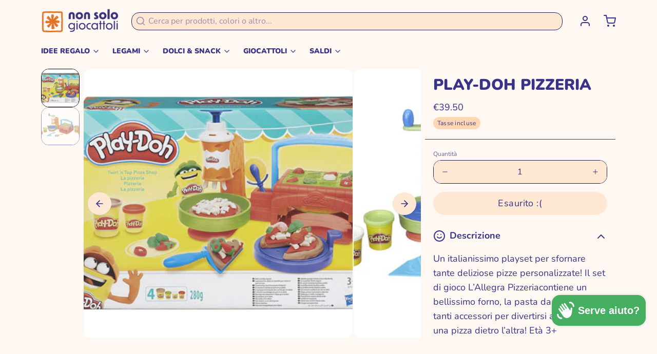

--- FILE ---
content_type: text/html; charset=utf-8
request_url: https://www.nonsologiocattoli.com/products/play-doh-pizzeria
body_size: 55516
content:
<!DOCTYPE html>
<html 
  class="min-h-[100vh]"
  lang="it"
  x-data="app()" 
  x-init="
    handleSharedCart(); 
    updateCart(false);">

  <head>

    <!-- snippets/theme__meta.liquid -->


<meta charset='utf-8'>
<meta name="viewport" content="width=device-width, initial-scale=1, maximum-scale=5"><title>PLAY-DOH PIZZERIA
 | NonSoloGiocattoli</title><link href='https://www.nonsologiocattoli.com/products/play-doh-pizzeria' rel='canonical'>

  <link href="//www.nonsologiocattoli.com/cdn/shop/files/versao_1_-_sem_tagline.png?crop=center&height=180&v=1710279304&width=180" rel="apple-touch-icon" sizes="180x180">
  <link href="//www.nonsologiocattoli.com/cdn/shop/files/versao_1_-_sem_tagline.png?crop=center&height=32&v=1710279304&width=32" rel="icon" type="image/png" sizes="32x32">

<meta name="msapplication-TileColor" content="#fff8f2">
<meta name="theme-color" content="#f76526">
<meta name="description" content="PLAY-DOH PIZZERIA" />

<meta property="og:url" content="https://www.nonsologiocattoli.com/products/play-doh-pizzeria">
<meta property="og:site_name" content="NonSoloGiocattoli">
<meta property="og:type" content="product">
<meta property="og:title" content="PLAY-DOH PIZZERIA">
<meta property="og:description" content="PLAY-DOH PIZZERIA"><meta property="og:image" content="http://www.nonsologiocattoli.com/cdn/shop/products/1183.jpg?v=1548084408">
  <meta property="og:image:secure_url" content="https://www.nonsologiocattoli.com/cdn/shop/products/1183.jpg?v=1548084408">
  <meta property="og:image:width" content="500">
  <meta property="og:image:height" content="375"><meta property="og:price:amount" content="39,50">
  <meta property="og:price:currency" content="EUR">
<meta name="twitter:title" content="PLAY-DOH PIZZERIA">
<meta name="twitter:site" content="" />
<meta name="twitter:description" content="PLAY-DOH PIZZERIA">
<meta name="twitter:card" content="summary_large_image">

    <link rel="preconnect" href="https://cdn.shopify.com" crossorigin><link rel="preconnect" href="https://fonts.shopifycdn.com" crossorigin><link rel="preload" as="font" href="//www.nonsologiocattoli.com/cdn/fonts/nunito/nunito_n4.fc49103dc396b42cae9460289072d384b6c6eb63.woff2" type="font/woff2" crossorigin><link rel="preload" as="font" href="//www.nonsologiocattoli.com/cdn/fonts/nunito/nunito_n9.29703ebe5c8d8fa1bc7f2dcb872bdf16cf7ff465.woff2" type="font/woff2" crossorigin><!-- snippets/theme__structured-data.liquid -->









  <meta itemprop="name" content="PLAY-DOH PIZZERIA">
  <meta itemprop="url" content="https://www.nonsologiocattoli.com/products/play-doh-pizzeria">
  <meta itemprop="brand" content="HASBRO">
  <meta itemprop="image" content="https://www.nonsologiocattoli.com/cdn/shop/products/1183.jpg?v=1548084408">
  <meta itemprop="description" content="Un italianissimo playset per sfornare tante deliziose pizze personalizzate! Il set di gioco L’Allegra Pizzeriacontiene un bellissimo forno, la pasta da modellare e tanti accessori per divertirsi a sfornare una pizza dietro l’altra!
Età 3+"><script type="application/ld+json">
    {
      "@context": "http://schema.org/",
      "@type": "Product",
      "name": "PLAY-DOH PIZZERIA",
      "url": "https:\/\/www.nonsologiocattoli.com\/products\/play-doh-pizzeria",
      "image": [
          "https:\/\/www.nonsologiocattoli.com\/cdn\/shop\/products\/1183.jpg?v=1548084408\u0026width=1920"
        ],
      "description": "Un italianissimo playset per sfornare tante deliziose pizze personalizzate! Il set di gioco L’Allegra Pizzeriacontiene un bellissimo forno, la pasta da modellare e tanti accessori per divertirsi a sfornare una pizza dietro l’altra!\nEtà 3+",
      "sku": "A010001909",
      "brand": {
        "@type": "Brand",
        "name": "HASBRO"
      },
      "offers": [{
            "@type" : "Offer","sku": "A010001909","gtin13": 5010994565794,"availability" : "http://schema.org/OutOfStock",
            "price" : 39.5,
            "priceCurrency" : "EUR",
            "url" : "https:\/\/www.nonsologiocattoli.com\/products\/play-doh-pizzeria?variant=19027314999394"
          }]
    }
  </script>
  
  <script type="application/ld+json">
    {
      "@context": "https://schema.org",
      "@type": "BreadcrumbList",
      "itemListElement": [{
        "@type": "ListItem",
        "position": 1,
        "name": "Home",
        "item": "https://www.nonsologiocattoli.com"
      },{
        "@type": "ListItem",
        "position": 2,
        "name": "Categories",
        "item": "https://www.nonsologiocattoli.com/collections"
      },{
        "@type": "ListItem",
        "position": 3,
        "name": "Products",
        "item": "https://www.nonsologiocattoli.com/collections/all"
      },{
        "@type": "ListItem",
        "position": 4,
        "name": "PLAY-DOH PIZZERIA"
      }]
    }
  </script>



    <!-- snippets/theme__styles.liquid -->


<noscript><style>
  .js\:animation.opacity-0 {
    opacity: 100 !important;
  }
  .js\:animation.translate-y-4,
  .js\:animation.translate-y-8 {
    transform: translateY(0px) !important;
  }
  .no-js--hide {
    display: none !important;
  }
  .no-js--block {
    display: block !important;
  }
</style></noscript>

<style data-shopify>

  @font-face {
  font-family: Nunito;
  font-weight: 400;
  font-style: normal;
  font-display: swap;
  src: url("//www.nonsologiocattoli.com/cdn/fonts/nunito/nunito_n4.fc49103dc396b42cae9460289072d384b6c6eb63.woff2") format("woff2"),
       url("//www.nonsologiocattoli.com/cdn/fonts/nunito/nunito_n4.5d26d13beeac3116db2479e64986cdeea4c8fbdd.woff") format("woff");
}

  @font-face {
  font-family: Nunito;
  font-weight: 700;
  font-style: normal;
  font-display: swap;
  src: url("//www.nonsologiocattoli.com/cdn/fonts/nunito/nunito_n7.37cf9b8cf43b3322f7e6e13ad2aad62ab5dc9109.woff2") format("woff2"),
       url("//www.nonsologiocattoli.com/cdn/fonts/nunito/nunito_n7.45cfcfadc6630011252d54d5f5a2c7c98f60d5de.woff") format("woff");
}

  @font-face {
  font-family: Nunito;
  font-weight: 400;
  font-style: italic;
  font-display: swap;
  src: url("//www.nonsologiocattoli.com/cdn/fonts/nunito/nunito_i4.fd53bf99043ab6c570187ed42d1b49192135de96.woff2") format("woff2"),
       url("//www.nonsologiocattoli.com/cdn/fonts/nunito/nunito_i4.cb3876a003a73aaae5363bb3e3e99d45ec598cc6.woff") format("woff");
}

  @font-face {
  font-family: Nunito;
  font-weight: 700;
  font-style: italic;
  font-display: swap;
  src: url("//www.nonsologiocattoli.com/cdn/fonts/nunito/nunito_i7.3f8ba2027bc9ceb1b1764ecab15bae73f86c4632.woff2") format("woff2"),
       url("//www.nonsologiocattoli.com/cdn/fonts/nunito/nunito_i7.82bfb5f86ec77ada3c9f660da22064c2e46e1469.woff") format("woff");
}

  @font-face {
  font-family: Nunito;
  font-weight: 900;
  font-style: normal;
  font-display: swap;
  src: url("//www.nonsologiocattoli.com/cdn/fonts/nunito/nunito_n9.29703ebe5c8d8fa1bc7f2dcb872bdf16cf7ff465.woff2") format("woff2"),
       url("//www.nonsologiocattoli.com/cdn/fonts/nunito/nunito_n9.37c60d6be0d57e3635735f5fdd179e5283d59f56.woff") format("woff");
}

  @font-face {
  font-family: Nunito;
  font-weight: 400;
  font-style: normal;
  font-display: swap;
  src: url("//www.nonsologiocattoli.com/cdn/fonts/nunito/nunito_n4.fc49103dc396b42cae9460289072d384b6c6eb63.woff2") format("woff2"),
       url("//www.nonsologiocattoli.com/cdn/fonts/nunito/nunito_n4.5d26d13beeac3116db2479e64986cdeea4c8fbdd.woff") format("woff");
}


  :root {
    --color__bg-body-light: #fff8f2;
    --color__bg-overlay-light-1: #ffe8d3;
    --color__bg-overlay-light-2: #ffd7b5;
    --color__bg-overlay-light-3: #ffb678;

    --color__text-light: #383289;
    --color__link-light: #383289;

    --color__text-dark: #fdfdfd;

    --color__border-divider-light-1: #383289;
    --color__border-divider-light-2: #211e51;
    --color__border-divider-light-3: #0a0919;
    --color__border-selected-light-1: #000000;
    --color__border-selected-light-2: #000000;

    --color-primary-button-background-light: #383289;
    --color-primary-button-border-light: #383289;
    --color-primary-button-text-light: #ffec00;

    --color-secondary-button-background-light: #383289;
    --color-secondary-button-border-light: #383289;
    --color-secondary-button-text-light: #fdfdfd;

    --color-tertiary-button-background-light: #e5007e;
    --color-tertiary-button-border-light: #e5007e;
    --color-tertiary-button-text-light: #fdfdfd;

    --color-neutral-button-background-light: #ebd0c3;
    --color-neutral-button-border-light: #ebd0c3;
    --color-neutral-button-text-light: #383289;

    --color-plain-button-background-light: #ffe8d3;
    --color-plain-button-border-light: #ffe8d3;
    --color-plain-button-text-light: #383289;

    --sizes-border-button-radius: 50px;
    --sizes-border-input-radius: 15px;
    --sizes-border-element-radius: 15px;
    --sizes-border-width: 1px;
    --sizes-gap-width: 7px;

    --type-font-body-family: Nunito, sans-serif;
    --type-font-body-style: normal;
    --type-font-body-weight: 400;
    --type-font-header-family: Nunito, sans-serif;
    --type-font-header-style: normal;
    --type-font-header-weight: 900;
    --type-font-nav-family: Nunito, sans-serif;
    --type-font-nav-style: normal;
    --type-font-nav-weight: 400;
    --type-font-base-size: 16px;
    --type-button-capiliziation: ;
  }
</style>

    


  <link href="//www.nonsologiocattoli.com/cdn/shop/t/5/assets/styles-a1775376.css" rel="stylesheet" type="text/css" media="all" />


    <script>window.performance && window.performance.mark && window.performance.mark('shopify.content_for_header.start');</script><meta name="google-site-verification" content="DlTF5L8rJzmEGZKVQ6HOIh0eps6JP7970HBpqHgz7oY">
<meta id="shopify-digital-wallet" name="shopify-digital-wallet" content="/4517101666/digital_wallets/dialog">
<meta name="shopify-checkout-api-token" content="5554db3843b29e8d8c3b79616460b899">
<meta id="in-context-paypal-metadata" data-shop-id="4517101666" data-venmo-supported="false" data-environment="production" data-locale="it_IT" data-paypal-v4="true" data-currency="EUR">
<link rel="alternate" type="application/json+oembed" href="https://www.nonsologiocattoli.com/products/play-doh-pizzeria.oembed">
<script async="async" src="/checkouts/internal/preloads.js?locale=it-IT"></script>
<link rel="preconnect" href="https://shop.app" crossorigin="anonymous">
<script async="async" src="https://shop.app/checkouts/internal/preloads.js?locale=it-IT&shop_id=4517101666" crossorigin="anonymous"></script>
<script id="apple-pay-shop-capabilities" type="application/json">{"shopId":4517101666,"countryCode":"IT","currencyCode":"EUR","merchantCapabilities":["supports3DS"],"merchantId":"gid:\/\/shopify\/Shop\/4517101666","merchantName":"NonSoloGiocattoli","requiredBillingContactFields":["postalAddress","email","phone"],"requiredShippingContactFields":["postalAddress","email","phone"],"shippingType":"shipping","supportedNetworks":["visa","maestro","masterCard","amex"],"total":{"type":"pending","label":"NonSoloGiocattoli","amount":"1.00"},"shopifyPaymentsEnabled":true,"supportsSubscriptions":true}</script>
<script id="shopify-features" type="application/json">{"accessToken":"5554db3843b29e8d8c3b79616460b899","betas":["rich-media-storefront-analytics"],"domain":"www.nonsologiocattoli.com","predictiveSearch":true,"shopId":4517101666,"locale":"it"}</script>
<script>var Shopify = Shopify || {};
Shopify.shop = "nonsologiocattoli.myshopify.com";
Shopify.locale = "it";
Shopify.currency = {"active":"EUR","rate":"1.0"};
Shopify.country = "IT";
Shopify.theme = {"name":"Copia aggiornata di Paper","id":154730135898,"schema_name":"Paper","schema_version":"6.1.7","theme_store_id":1662,"role":"main"};
Shopify.theme.handle = "null";
Shopify.theme.style = {"id":null,"handle":null};
Shopify.cdnHost = "www.nonsologiocattoli.com/cdn";
Shopify.routes = Shopify.routes || {};
Shopify.routes.root = "/";</script>
<script type="module">!function(o){(o.Shopify=o.Shopify||{}).modules=!0}(window);</script>
<script>!function(o){function n(){var o=[];function n(){o.push(Array.prototype.slice.apply(arguments))}return n.q=o,n}var t=o.Shopify=o.Shopify||{};t.loadFeatures=n(),t.autoloadFeatures=n()}(window);</script>
<script>
  window.ShopifyPay = window.ShopifyPay || {};
  window.ShopifyPay.apiHost = "shop.app\/pay";
  window.ShopifyPay.redirectState = null;
</script>
<script id="shop-js-analytics" type="application/json">{"pageType":"product"}</script>
<script defer="defer" async type="module" src="//www.nonsologiocattoli.com/cdn/shopifycloud/shop-js/modules/v2/client.init-shop-cart-sync_dvfQaB1V.it.esm.js"></script>
<script defer="defer" async type="module" src="//www.nonsologiocattoli.com/cdn/shopifycloud/shop-js/modules/v2/chunk.common_BW-OJwDu.esm.js"></script>
<script defer="defer" async type="module" src="//www.nonsologiocattoli.com/cdn/shopifycloud/shop-js/modules/v2/chunk.modal_CX4jaIRf.esm.js"></script>
<script type="module">
  await import("//www.nonsologiocattoli.com/cdn/shopifycloud/shop-js/modules/v2/client.init-shop-cart-sync_dvfQaB1V.it.esm.js");
await import("//www.nonsologiocattoli.com/cdn/shopifycloud/shop-js/modules/v2/chunk.common_BW-OJwDu.esm.js");
await import("//www.nonsologiocattoli.com/cdn/shopifycloud/shop-js/modules/v2/chunk.modal_CX4jaIRf.esm.js");

  window.Shopify.SignInWithShop?.initShopCartSync?.({"fedCMEnabled":true,"windoidEnabled":true});

</script>
<script>
  window.Shopify = window.Shopify || {};
  if (!window.Shopify.featureAssets) window.Shopify.featureAssets = {};
  window.Shopify.featureAssets['shop-js'] = {"shop-cart-sync":["modules/v2/client.shop-cart-sync_CGEUFKvL.it.esm.js","modules/v2/chunk.common_BW-OJwDu.esm.js","modules/v2/chunk.modal_CX4jaIRf.esm.js"],"init-fed-cm":["modules/v2/client.init-fed-cm_Q280f13X.it.esm.js","modules/v2/chunk.common_BW-OJwDu.esm.js","modules/v2/chunk.modal_CX4jaIRf.esm.js"],"shop-cash-offers":["modules/v2/client.shop-cash-offers_DoRGZwcj.it.esm.js","modules/v2/chunk.common_BW-OJwDu.esm.js","modules/v2/chunk.modal_CX4jaIRf.esm.js"],"shop-login-button":["modules/v2/client.shop-login-button_DMM6ww0E.it.esm.js","modules/v2/chunk.common_BW-OJwDu.esm.js","modules/v2/chunk.modal_CX4jaIRf.esm.js"],"pay-button":["modules/v2/client.pay-button_B6q2F277.it.esm.js","modules/v2/chunk.common_BW-OJwDu.esm.js","modules/v2/chunk.modal_CX4jaIRf.esm.js"],"shop-button":["modules/v2/client.shop-button_COUnjhWS.it.esm.js","modules/v2/chunk.common_BW-OJwDu.esm.js","modules/v2/chunk.modal_CX4jaIRf.esm.js"],"avatar":["modules/v2/client.avatar_BTnouDA3.it.esm.js"],"init-windoid":["modules/v2/client.init-windoid_CrSLay9H.it.esm.js","modules/v2/chunk.common_BW-OJwDu.esm.js","modules/v2/chunk.modal_CX4jaIRf.esm.js"],"init-shop-for-new-customer-accounts":["modules/v2/client.init-shop-for-new-customer-accounts_BGmSGr-t.it.esm.js","modules/v2/client.shop-login-button_DMM6ww0E.it.esm.js","modules/v2/chunk.common_BW-OJwDu.esm.js","modules/v2/chunk.modal_CX4jaIRf.esm.js"],"init-shop-email-lookup-coordinator":["modules/v2/client.init-shop-email-lookup-coordinator_BMjbsTlQ.it.esm.js","modules/v2/chunk.common_BW-OJwDu.esm.js","modules/v2/chunk.modal_CX4jaIRf.esm.js"],"init-shop-cart-sync":["modules/v2/client.init-shop-cart-sync_dvfQaB1V.it.esm.js","modules/v2/chunk.common_BW-OJwDu.esm.js","modules/v2/chunk.modal_CX4jaIRf.esm.js"],"shop-toast-manager":["modules/v2/client.shop-toast-manager_C1IUOXW7.it.esm.js","modules/v2/chunk.common_BW-OJwDu.esm.js","modules/v2/chunk.modal_CX4jaIRf.esm.js"],"init-customer-accounts":["modules/v2/client.init-customer-accounts_DyWT7tGr.it.esm.js","modules/v2/client.shop-login-button_DMM6ww0E.it.esm.js","modules/v2/chunk.common_BW-OJwDu.esm.js","modules/v2/chunk.modal_CX4jaIRf.esm.js"],"init-customer-accounts-sign-up":["modules/v2/client.init-customer-accounts-sign-up_DR74S9QP.it.esm.js","modules/v2/client.shop-login-button_DMM6ww0E.it.esm.js","modules/v2/chunk.common_BW-OJwDu.esm.js","modules/v2/chunk.modal_CX4jaIRf.esm.js"],"shop-follow-button":["modules/v2/client.shop-follow-button_C7goD_zf.it.esm.js","modules/v2/chunk.common_BW-OJwDu.esm.js","modules/v2/chunk.modal_CX4jaIRf.esm.js"],"checkout-modal":["modules/v2/client.checkout-modal_Cy_s3Hxe.it.esm.js","modules/v2/chunk.common_BW-OJwDu.esm.js","modules/v2/chunk.modal_CX4jaIRf.esm.js"],"shop-login":["modules/v2/client.shop-login_ByWJfYRH.it.esm.js","modules/v2/chunk.common_BW-OJwDu.esm.js","modules/v2/chunk.modal_CX4jaIRf.esm.js"],"lead-capture":["modules/v2/client.lead-capture_B-cWF8Yd.it.esm.js","modules/v2/chunk.common_BW-OJwDu.esm.js","modules/v2/chunk.modal_CX4jaIRf.esm.js"],"payment-terms":["modules/v2/client.payment-terms_B2vYrkY2.it.esm.js","modules/v2/chunk.common_BW-OJwDu.esm.js","modules/v2/chunk.modal_CX4jaIRf.esm.js"]};
</script>
<script>(function() {
  var isLoaded = false;
  function asyncLoad() {
    if (isLoaded) return;
    isLoaded = true;
    var urls = ["https:\/\/static.klaviyo.com\/onsite\/js\/klaviyo.js?company_id=RiwLs5\u0026shop=nonsologiocattoli.myshopify.com","https:\/\/cdn.uplinkly-static.com\/apps\/sticky-cart\/master\/sticky-cart-detect.js?shop=nonsologiocattoli.myshopify.com","https:\/\/static.klaviyo.com\/onsite\/js\/klaviyo.js?company_id=RiwLs5\u0026shop=nonsologiocattoli.myshopify.com","https:\/\/cdn.shopify.com\/s\/files\/1\/0045\/1710\/1666\/t\/5\/assets\/booster_eu_cookie_4517101666.js?v=1701815838\u0026shop=nonsologiocattoli.myshopify.com"];
    for (var i = 0; i < urls.length; i++) {
      var s = document.createElement('script');
      s.type = 'text/javascript';
      s.async = true;
      s.src = urls[i];
      var x = document.getElementsByTagName('script')[0];
      x.parentNode.insertBefore(s, x);
    }
  };
  if(window.attachEvent) {
    window.attachEvent('onload', asyncLoad);
  } else {
    window.addEventListener('load', asyncLoad, false);
  }
})();</script>
<script id="__st">var __st={"a":4517101666,"offset":3600,"reqid":"38431ebc-5924-419c-95d9-68b422524c48-1769380353","pageurl":"www.nonsologiocattoli.com\/products\/play-doh-pizzeria","u":"a325b76aae1b","p":"product","rtyp":"product","rid":2045424042082};</script>
<script>window.ShopifyPaypalV4VisibilityTracking = true;</script>
<script id="captcha-bootstrap">!function(){'use strict';const t='contact',e='account',n='new_comment',o=[[t,t],['blogs',n],['comments',n],[t,'customer']],c=[[e,'customer_login'],[e,'guest_login'],[e,'recover_customer_password'],[e,'create_customer']],r=t=>t.map((([t,e])=>`form[action*='/${t}']:not([data-nocaptcha='true']) input[name='form_type'][value='${e}']`)).join(','),a=t=>()=>t?[...document.querySelectorAll(t)].map((t=>t.form)):[];function s(){const t=[...o],e=r(t);return a(e)}const i='password',u='form_key',d=['recaptcha-v3-token','g-recaptcha-response','h-captcha-response',i],f=()=>{try{return window.sessionStorage}catch{return}},m='__shopify_v',_=t=>t.elements[u];function p(t,e,n=!1){try{const o=window.sessionStorage,c=JSON.parse(o.getItem(e)),{data:r}=function(t){const{data:e,action:n}=t;return t[m]||n?{data:e,action:n}:{data:t,action:n}}(c);for(const[e,n]of Object.entries(r))t.elements[e]&&(t.elements[e].value=n);n&&o.removeItem(e)}catch(o){console.error('form repopulation failed',{error:o})}}const l='form_type',E='cptcha';function T(t){t.dataset[E]=!0}const w=window,h=w.document,L='Shopify',v='ce_forms',y='captcha';let A=!1;((t,e)=>{const n=(g='f06e6c50-85a8-45c8-87d0-21a2b65856fe',I='https://cdn.shopify.com/shopifycloud/storefront-forms-hcaptcha/ce_storefront_forms_captcha_hcaptcha.v1.5.2.iife.js',D={infoText:'Protetto da hCaptcha',privacyText:'Privacy',termsText:'Termini'},(t,e,n)=>{const o=w[L][v],c=o.bindForm;if(c)return c(t,g,e,D).then(n);var r;o.q.push([[t,g,e,D],n]),r=I,A||(h.body.append(Object.assign(h.createElement('script'),{id:'captcha-provider',async:!0,src:r})),A=!0)});var g,I,D;w[L]=w[L]||{},w[L][v]=w[L][v]||{},w[L][v].q=[],w[L][y]=w[L][y]||{},w[L][y].protect=function(t,e){n(t,void 0,e),T(t)},Object.freeze(w[L][y]),function(t,e,n,w,h,L){const[v,y,A,g]=function(t,e,n){const i=e?o:[],u=t?c:[],d=[...i,...u],f=r(d),m=r(i),_=r(d.filter((([t,e])=>n.includes(e))));return[a(f),a(m),a(_),s()]}(w,h,L),I=t=>{const e=t.target;return e instanceof HTMLFormElement?e:e&&e.form},D=t=>v().includes(t);t.addEventListener('submit',(t=>{const e=I(t);if(!e)return;const n=D(e)&&!e.dataset.hcaptchaBound&&!e.dataset.recaptchaBound,o=_(e),c=g().includes(e)&&(!o||!o.value);(n||c)&&t.preventDefault(),c&&!n&&(function(t){try{if(!f())return;!function(t){const e=f();if(!e)return;const n=_(t);if(!n)return;const o=n.value;o&&e.removeItem(o)}(t);const e=Array.from(Array(32),(()=>Math.random().toString(36)[2])).join('');!function(t,e){_(t)||t.append(Object.assign(document.createElement('input'),{type:'hidden',name:u})),t.elements[u].value=e}(t,e),function(t,e){const n=f();if(!n)return;const o=[...t.querySelectorAll(`input[type='${i}']`)].map((({name:t})=>t)),c=[...d,...o],r={};for(const[a,s]of new FormData(t).entries())c.includes(a)||(r[a]=s);n.setItem(e,JSON.stringify({[m]:1,action:t.action,data:r}))}(t,e)}catch(e){console.error('failed to persist form',e)}}(e),e.submit())}));const S=(t,e)=>{t&&!t.dataset[E]&&(n(t,e.some((e=>e===t))),T(t))};for(const o of['focusin','change'])t.addEventListener(o,(t=>{const e=I(t);D(e)&&S(e,y())}));const B=e.get('form_key'),M=e.get(l),P=B&&M;t.addEventListener('DOMContentLoaded',(()=>{const t=y();if(P)for(const e of t)e.elements[l].value===M&&p(e,B);[...new Set([...A(),...v().filter((t=>'true'===t.dataset.shopifyCaptcha))])].forEach((e=>S(e,t)))}))}(h,new URLSearchParams(w.location.search),n,t,e,['guest_login'])})(!0,!0)}();</script>
<script integrity="sha256-4kQ18oKyAcykRKYeNunJcIwy7WH5gtpwJnB7kiuLZ1E=" data-source-attribution="shopify.loadfeatures" defer="defer" src="//www.nonsologiocattoli.com/cdn/shopifycloud/storefront/assets/storefront/load_feature-a0a9edcb.js" crossorigin="anonymous"></script>
<script crossorigin="anonymous" defer="defer" src="//www.nonsologiocattoli.com/cdn/shopifycloud/storefront/assets/shopify_pay/storefront-65b4c6d7.js?v=20250812"></script>
<script data-source-attribution="shopify.dynamic_checkout.dynamic.init">var Shopify=Shopify||{};Shopify.PaymentButton=Shopify.PaymentButton||{isStorefrontPortableWallets:!0,init:function(){window.Shopify.PaymentButton.init=function(){};var t=document.createElement("script");t.src="https://www.nonsologiocattoli.com/cdn/shopifycloud/portable-wallets/latest/portable-wallets.it.js",t.type="module",document.head.appendChild(t)}};
</script>
<script data-source-attribution="shopify.dynamic_checkout.buyer_consent">
  function portableWalletsHideBuyerConsent(e){var t=document.getElementById("shopify-buyer-consent"),n=document.getElementById("shopify-subscription-policy-button");t&&n&&(t.classList.add("hidden"),t.setAttribute("aria-hidden","true"),n.removeEventListener("click",e))}function portableWalletsShowBuyerConsent(e){var t=document.getElementById("shopify-buyer-consent"),n=document.getElementById("shopify-subscription-policy-button");t&&n&&(t.classList.remove("hidden"),t.removeAttribute("aria-hidden"),n.addEventListener("click",e))}window.Shopify?.PaymentButton&&(window.Shopify.PaymentButton.hideBuyerConsent=portableWalletsHideBuyerConsent,window.Shopify.PaymentButton.showBuyerConsent=portableWalletsShowBuyerConsent);
</script>
<script data-source-attribution="shopify.dynamic_checkout.cart.bootstrap">document.addEventListener("DOMContentLoaded",(function(){function t(){return document.querySelector("shopify-accelerated-checkout-cart, shopify-accelerated-checkout")}if(t())Shopify.PaymentButton.init();else{new MutationObserver((function(e,n){t()&&(Shopify.PaymentButton.init(),n.disconnect())})).observe(document.body,{childList:!0,subtree:!0})}}));
</script>
<link id="shopify-accelerated-checkout-styles" rel="stylesheet" media="screen" href="https://www.nonsologiocattoli.com/cdn/shopifycloud/portable-wallets/latest/accelerated-checkout-backwards-compat.css" crossorigin="anonymous">
<style id="shopify-accelerated-checkout-cart">
        #shopify-buyer-consent {
  margin-top: 1em;
  display: inline-block;
  width: 100%;
}

#shopify-buyer-consent.hidden {
  display: none;
}

#shopify-subscription-policy-button {
  background: none;
  border: none;
  padding: 0;
  text-decoration: underline;
  font-size: inherit;
  cursor: pointer;
}

#shopify-subscription-policy-button::before {
  box-shadow: none;
}

      </style>

<script>window.performance && window.performance.mark && window.performance.mark('shopify.content_for_header.end');</script>
  <script src="https://cdn.shopify.com/extensions/019be3f3-a239-7e0c-9eb8-14cc332b2c36/avada-app-81/assets/avada-order-limit.js" type="text/javascript" defer="defer"></script>
<script src="https://cdn.shopify.com/extensions/8d2c31d3-a828-4daf-820f-80b7f8e01c39/nova-eu-cookie-bar-gdpr-4/assets/nova-cookie-app-embed.js" type="text/javascript" defer="defer"></script>
<link href="https://cdn.shopify.com/extensions/8d2c31d3-a828-4daf-820f-80b7f8e01c39/nova-eu-cookie-bar-gdpr-4/assets/nova-cookie.css" rel="stylesheet" type="text/css" media="all">
<script src="https://cdn.shopify.com/extensions/019b0ca3-aa13-7aa2-a0b4-6cb667a1f6f7/essential-countdown-timer-55/assets/countdown_timer_essential_apps.min.js" type="text/javascript" defer="defer"></script>
<script src="https://cdn.shopify.com/extensions/e8878072-2f6b-4e89-8082-94b04320908d/inbox-1254/assets/inbox-chat-loader.js" type="text/javascript" defer="defer"></script>
<link href="https://monorail-edge.shopifysvc.com" rel="dns-prefetch">
<script>(function(){if ("sendBeacon" in navigator && "performance" in window) {try {var session_token_from_headers = performance.getEntriesByType('navigation')[0].serverTiming.find(x => x.name == '_s').description;} catch {var session_token_from_headers = undefined;}var session_cookie_matches = document.cookie.match(/_shopify_s=([^;]*)/);var session_token_from_cookie = session_cookie_matches && session_cookie_matches.length === 2 ? session_cookie_matches[1] : "";var session_token = session_token_from_headers || session_token_from_cookie || "";function handle_abandonment_event(e) {var entries = performance.getEntries().filter(function(entry) {return /monorail-edge.shopifysvc.com/.test(entry.name);});if (!window.abandonment_tracked && entries.length === 0) {window.abandonment_tracked = true;var currentMs = Date.now();var navigation_start = performance.timing.navigationStart;var payload = {shop_id: 4517101666,url: window.location.href,navigation_start,duration: currentMs - navigation_start,session_token,page_type: "product"};window.navigator.sendBeacon("https://monorail-edge.shopifysvc.com/v1/produce", JSON.stringify({schema_id: "online_store_buyer_site_abandonment/1.1",payload: payload,metadata: {event_created_at_ms: currentMs,event_sent_at_ms: currentMs}}));}}window.addEventListener('pagehide', handle_abandonment_event);}}());</script>
<script id="web-pixels-manager-setup">(function e(e,d,r,n,o){if(void 0===o&&(o={}),!Boolean(null===(a=null===(i=window.Shopify)||void 0===i?void 0:i.analytics)||void 0===a?void 0:a.replayQueue)){var i,a;window.Shopify=window.Shopify||{};var t=window.Shopify;t.analytics=t.analytics||{};var s=t.analytics;s.replayQueue=[],s.publish=function(e,d,r){return s.replayQueue.push([e,d,r]),!0};try{self.performance.mark("wpm:start")}catch(e){}var l=function(){var e={modern:/Edge?\/(1{2}[4-9]|1[2-9]\d|[2-9]\d{2}|\d{4,})\.\d+(\.\d+|)|Firefox\/(1{2}[4-9]|1[2-9]\d|[2-9]\d{2}|\d{4,})\.\d+(\.\d+|)|Chrom(ium|e)\/(9{2}|\d{3,})\.\d+(\.\d+|)|(Maci|X1{2}).+ Version\/(15\.\d+|(1[6-9]|[2-9]\d|\d{3,})\.\d+)([,.]\d+|)( \(\w+\)|)( Mobile\/\w+|) Safari\/|Chrome.+OPR\/(9{2}|\d{3,})\.\d+\.\d+|(CPU[ +]OS|iPhone[ +]OS|CPU[ +]iPhone|CPU IPhone OS|CPU iPad OS)[ +]+(15[._]\d+|(1[6-9]|[2-9]\d|\d{3,})[._]\d+)([._]\d+|)|Android:?[ /-](13[3-9]|1[4-9]\d|[2-9]\d{2}|\d{4,})(\.\d+|)(\.\d+|)|Android.+Firefox\/(13[5-9]|1[4-9]\d|[2-9]\d{2}|\d{4,})\.\d+(\.\d+|)|Android.+Chrom(ium|e)\/(13[3-9]|1[4-9]\d|[2-9]\d{2}|\d{4,})\.\d+(\.\d+|)|SamsungBrowser\/([2-9]\d|\d{3,})\.\d+/,legacy:/Edge?\/(1[6-9]|[2-9]\d|\d{3,})\.\d+(\.\d+|)|Firefox\/(5[4-9]|[6-9]\d|\d{3,})\.\d+(\.\d+|)|Chrom(ium|e)\/(5[1-9]|[6-9]\d|\d{3,})\.\d+(\.\d+|)([\d.]+$|.*Safari\/(?![\d.]+ Edge\/[\d.]+$))|(Maci|X1{2}).+ Version\/(10\.\d+|(1[1-9]|[2-9]\d|\d{3,})\.\d+)([,.]\d+|)( \(\w+\)|)( Mobile\/\w+|) Safari\/|Chrome.+OPR\/(3[89]|[4-9]\d|\d{3,})\.\d+\.\d+|(CPU[ +]OS|iPhone[ +]OS|CPU[ +]iPhone|CPU IPhone OS|CPU iPad OS)[ +]+(10[._]\d+|(1[1-9]|[2-9]\d|\d{3,})[._]\d+)([._]\d+|)|Android:?[ /-](13[3-9]|1[4-9]\d|[2-9]\d{2}|\d{4,})(\.\d+|)(\.\d+|)|Mobile Safari.+OPR\/([89]\d|\d{3,})\.\d+\.\d+|Android.+Firefox\/(13[5-9]|1[4-9]\d|[2-9]\d{2}|\d{4,})\.\d+(\.\d+|)|Android.+Chrom(ium|e)\/(13[3-9]|1[4-9]\d|[2-9]\d{2}|\d{4,})\.\d+(\.\d+|)|Android.+(UC? ?Browser|UCWEB|U3)[ /]?(15\.([5-9]|\d{2,})|(1[6-9]|[2-9]\d|\d{3,})\.\d+)\.\d+|SamsungBrowser\/(5\.\d+|([6-9]|\d{2,})\.\d+)|Android.+MQ{2}Browser\/(14(\.(9|\d{2,})|)|(1[5-9]|[2-9]\d|\d{3,})(\.\d+|))(\.\d+|)|K[Aa][Ii]OS\/(3\.\d+|([4-9]|\d{2,})\.\d+)(\.\d+|)/},d=e.modern,r=e.legacy,n=navigator.userAgent;return n.match(d)?"modern":n.match(r)?"legacy":"unknown"}(),u="modern"===l?"modern":"legacy",c=(null!=n?n:{modern:"",legacy:""})[u],f=function(e){return[e.baseUrl,"/wpm","/b",e.hashVersion,"modern"===e.buildTarget?"m":"l",".js"].join("")}({baseUrl:d,hashVersion:r,buildTarget:u}),m=function(e){var d=e.version,r=e.bundleTarget,n=e.surface,o=e.pageUrl,i=e.monorailEndpoint;return{emit:function(e){var a=e.status,t=e.errorMsg,s=(new Date).getTime(),l=JSON.stringify({metadata:{event_sent_at_ms:s},events:[{schema_id:"web_pixels_manager_load/3.1",payload:{version:d,bundle_target:r,page_url:o,status:a,surface:n,error_msg:t},metadata:{event_created_at_ms:s}}]});if(!i)return console&&console.warn&&console.warn("[Web Pixels Manager] No Monorail endpoint provided, skipping logging."),!1;try{return self.navigator.sendBeacon.bind(self.navigator)(i,l)}catch(e){}var u=new XMLHttpRequest;try{return u.open("POST",i,!0),u.setRequestHeader("Content-Type","text/plain"),u.send(l),!0}catch(e){return console&&console.warn&&console.warn("[Web Pixels Manager] Got an unhandled error while logging to Monorail."),!1}}}}({version:r,bundleTarget:l,surface:e.surface,pageUrl:self.location.href,monorailEndpoint:e.monorailEndpoint});try{o.browserTarget=l,function(e){var d=e.src,r=e.async,n=void 0===r||r,o=e.onload,i=e.onerror,a=e.sri,t=e.scriptDataAttributes,s=void 0===t?{}:t,l=document.createElement("script"),u=document.querySelector("head"),c=document.querySelector("body");if(l.async=n,l.src=d,a&&(l.integrity=a,l.crossOrigin="anonymous"),s)for(var f in s)if(Object.prototype.hasOwnProperty.call(s,f))try{l.dataset[f]=s[f]}catch(e){}if(o&&l.addEventListener("load",o),i&&l.addEventListener("error",i),u)u.appendChild(l);else{if(!c)throw new Error("Did not find a head or body element to append the script");c.appendChild(l)}}({src:f,async:!0,onload:function(){if(!function(){var e,d;return Boolean(null===(d=null===(e=window.Shopify)||void 0===e?void 0:e.analytics)||void 0===d?void 0:d.initialized)}()){var d=window.webPixelsManager.init(e)||void 0;if(d){var r=window.Shopify.analytics;r.replayQueue.forEach((function(e){var r=e[0],n=e[1],o=e[2];d.publishCustomEvent(r,n,o)})),r.replayQueue=[],r.publish=d.publishCustomEvent,r.visitor=d.visitor,r.initialized=!0}}},onerror:function(){return m.emit({status:"failed",errorMsg:"".concat(f," has failed to load")})},sri:function(e){var d=/^sha384-[A-Za-z0-9+/=]+$/;return"string"==typeof e&&d.test(e)}(c)?c:"",scriptDataAttributes:o}),m.emit({status:"loading"})}catch(e){m.emit({status:"failed",errorMsg:(null==e?void 0:e.message)||"Unknown error"})}}})({shopId: 4517101666,storefrontBaseUrl: "https://www.nonsologiocattoli.com",extensionsBaseUrl: "https://extensions.shopifycdn.com/cdn/shopifycloud/web-pixels-manager",monorailEndpoint: "https://monorail-edge.shopifysvc.com/unstable/produce_batch",surface: "storefront-renderer",enabledBetaFlags: ["2dca8a86"],webPixelsConfigList: [{"id":"1239286106","configuration":"{\"config\":\"{\\\"pixel_id\\\":\\\"AW-817010288\\\",\\\"target_country\\\":\\\"IT\\\",\\\"gtag_events\\\":[{\\\"type\\\":\\\"page_view\\\",\\\"action_label\\\":\\\"AW-817010288\\\/0BbzCJbB95cBEPCsyoUD\\\"},{\\\"type\\\":\\\"purchase\\\",\\\"action_label\\\":\\\"AW-817010288\\\/vk24CJnB95cBEPCsyoUD\\\"},{\\\"type\\\":\\\"view_item\\\",\\\"action_label\\\":\\\"AW-817010288\\\/faC4CJzB95cBEPCsyoUD\\\"},{\\\"type\\\":\\\"add_to_cart\\\",\\\"action_label\\\":\\\"AW-817010288\\\/BVbqCJ_B95cBEPCsyoUD\\\"},{\\\"type\\\":\\\"begin_checkout\\\",\\\"action_label\\\":\\\"AW-817010288\\\/Zzn6CKLB95cBEPCsyoUD\\\"},{\\\"type\\\":\\\"search\\\",\\\"action_label\\\":\\\"AW-817010288\\\/sobnCKXB95cBEPCsyoUD\\\"},{\\\"type\\\":\\\"add_payment_info\\\",\\\"action_label\\\":\\\"AW-817010288\\\/giEpCL3B95cBEPCsyoUD\\\"}],\\\"enable_monitoring_mode\\\":false}\"}","eventPayloadVersion":"v1","runtimeContext":"OPEN","scriptVersion":"b2a88bafab3e21179ed38636efcd8a93","type":"APP","apiClientId":1780363,"privacyPurposes":[],"dataSharingAdjustments":{"protectedCustomerApprovalScopes":["read_customer_address","read_customer_email","read_customer_name","read_customer_personal_data","read_customer_phone"]}},{"id":"842432858","configuration":"{\"pixelCode\":\"CL6372BC77U5QOVQLEEG\"}","eventPayloadVersion":"v1","runtimeContext":"STRICT","scriptVersion":"22e92c2ad45662f435e4801458fb78cc","type":"APP","apiClientId":4383523,"privacyPurposes":["ANALYTICS","MARKETING","SALE_OF_DATA"],"dataSharingAdjustments":{"protectedCustomerApprovalScopes":["read_customer_address","read_customer_email","read_customer_name","read_customer_personal_data","read_customer_phone"]}},{"id":"353272154","configuration":"{\"pixel_id\":\"501290347471532\",\"pixel_type\":\"facebook_pixel\",\"metaapp_system_user_token\":\"-\"}","eventPayloadVersion":"v1","runtimeContext":"OPEN","scriptVersion":"ca16bc87fe92b6042fbaa3acc2fbdaa6","type":"APP","apiClientId":2329312,"privacyPurposes":["ANALYTICS","MARKETING","SALE_OF_DATA"],"dataSharingAdjustments":{"protectedCustomerApprovalScopes":["read_customer_address","read_customer_email","read_customer_name","read_customer_personal_data","read_customer_phone"]}},{"id":"184451418","eventPayloadVersion":"v1","runtimeContext":"LAX","scriptVersion":"1","type":"CUSTOM","privacyPurposes":["ANALYTICS"],"name":"Google Analytics tag (migrated)"},{"id":"shopify-app-pixel","configuration":"{}","eventPayloadVersion":"v1","runtimeContext":"STRICT","scriptVersion":"0450","apiClientId":"shopify-pixel","type":"APP","privacyPurposes":["ANALYTICS","MARKETING"]},{"id":"shopify-custom-pixel","eventPayloadVersion":"v1","runtimeContext":"LAX","scriptVersion":"0450","apiClientId":"shopify-pixel","type":"CUSTOM","privacyPurposes":["ANALYTICS","MARKETING"]}],isMerchantRequest: false,initData: {"shop":{"name":"NonSoloGiocattoli","paymentSettings":{"currencyCode":"EUR"},"myshopifyDomain":"nonsologiocattoli.myshopify.com","countryCode":"IT","storefrontUrl":"https:\/\/www.nonsologiocattoli.com"},"customer":null,"cart":null,"checkout":null,"productVariants":[{"price":{"amount":39.5,"currencyCode":"EUR"},"product":{"title":"PLAY-DOH PIZZERIA","vendor":"HASBRO","id":"2045424042082","untranslatedTitle":"PLAY-DOH PIZZERIA","url":"\/products\/play-doh-pizzeria","type":"Prestashop Import"},"id":"19027314999394","image":{"src":"\/\/www.nonsologiocattoli.com\/cdn\/shop\/products\/1183.jpg?v=1548084408"},"sku":"A010001909","title":"Default Title","untranslatedTitle":"Default Title"}],"purchasingCompany":null},},"https://www.nonsologiocattoli.com/cdn","fcfee988w5aeb613cpc8e4bc33m6693e112",{"modern":"","legacy":""},{"shopId":"4517101666","storefrontBaseUrl":"https:\/\/www.nonsologiocattoli.com","extensionBaseUrl":"https:\/\/extensions.shopifycdn.com\/cdn\/shopifycloud\/web-pixels-manager","surface":"storefront-renderer","enabledBetaFlags":"[\"2dca8a86\"]","isMerchantRequest":"false","hashVersion":"fcfee988w5aeb613cpc8e4bc33m6693e112","publish":"custom","events":"[[\"page_viewed\",{}],[\"product_viewed\",{\"productVariant\":{\"price\":{\"amount\":39.5,\"currencyCode\":\"EUR\"},\"product\":{\"title\":\"PLAY-DOH PIZZERIA\",\"vendor\":\"HASBRO\",\"id\":\"2045424042082\",\"untranslatedTitle\":\"PLAY-DOH PIZZERIA\",\"url\":\"\/products\/play-doh-pizzeria\",\"type\":\"Prestashop Import\"},\"id\":\"19027314999394\",\"image\":{\"src\":\"\/\/www.nonsologiocattoli.com\/cdn\/shop\/products\/1183.jpg?v=1548084408\"},\"sku\":\"A010001909\",\"title\":\"Default Title\",\"untranslatedTitle\":\"Default Title\"}}]]"});</script><script>
  window.ShopifyAnalytics = window.ShopifyAnalytics || {};
  window.ShopifyAnalytics.meta = window.ShopifyAnalytics.meta || {};
  window.ShopifyAnalytics.meta.currency = 'EUR';
  var meta = {"product":{"id":2045424042082,"gid":"gid:\/\/shopify\/Product\/2045424042082","vendor":"HASBRO","type":"Prestashop Import","handle":"play-doh-pizzeria","variants":[{"id":19027314999394,"price":3950,"name":"PLAY-DOH PIZZERIA","public_title":null,"sku":"A010001909"}],"remote":false},"page":{"pageType":"product","resourceType":"product","resourceId":2045424042082,"requestId":"38431ebc-5924-419c-95d9-68b422524c48-1769380353"}};
  for (var attr in meta) {
    window.ShopifyAnalytics.meta[attr] = meta[attr];
  }
</script>
<script class="analytics">
  (function () {
    var customDocumentWrite = function(content) {
      var jquery = null;

      if (window.jQuery) {
        jquery = window.jQuery;
      } else if (window.Checkout && window.Checkout.$) {
        jquery = window.Checkout.$;
      }

      if (jquery) {
        jquery('body').append(content);
      }
    };

    var hasLoggedConversion = function(token) {
      if (token) {
        return document.cookie.indexOf('loggedConversion=' + token) !== -1;
      }
      return false;
    }

    var setCookieIfConversion = function(token) {
      if (token) {
        var twoMonthsFromNow = new Date(Date.now());
        twoMonthsFromNow.setMonth(twoMonthsFromNow.getMonth() + 2);

        document.cookie = 'loggedConversion=' + token + '; expires=' + twoMonthsFromNow;
      }
    }

    var trekkie = window.ShopifyAnalytics.lib = window.trekkie = window.trekkie || [];
    if (trekkie.integrations) {
      return;
    }
    trekkie.methods = [
      'identify',
      'page',
      'ready',
      'track',
      'trackForm',
      'trackLink'
    ];
    trekkie.factory = function(method) {
      return function() {
        var args = Array.prototype.slice.call(arguments);
        args.unshift(method);
        trekkie.push(args);
        return trekkie;
      };
    };
    for (var i = 0; i < trekkie.methods.length; i++) {
      var key = trekkie.methods[i];
      trekkie[key] = trekkie.factory(key);
    }
    trekkie.load = function(config) {
      trekkie.config = config || {};
      trekkie.config.initialDocumentCookie = document.cookie;
      var first = document.getElementsByTagName('script')[0];
      var script = document.createElement('script');
      script.type = 'text/javascript';
      script.onerror = function(e) {
        var scriptFallback = document.createElement('script');
        scriptFallback.type = 'text/javascript';
        scriptFallback.onerror = function(error) {
                var Monorail = {
      produce: function produce(monorailDomain, schemaId, payload) {
        var currentMs = new Date().getTime();
        var event = {
          schema_id: schemaId,
          payload: payload,
          metadata: {
            event_created_at_ms: currentMs,
            event_sent_at_ms: currentMs
          }
        };
        return Monorail.sendRequest("https://" + monorailDomain + "/v1/produce", JSON.stringify(event));
      },
      sendRequest: function sendRequest(endpointUrl, payload) {
        // Try the sendBeacon API
        if (window && window.navigator && typeof window.navigator.sendBeacon === 'function' && typeof window.Blob === 'function' && !Monorail.isIos12()) {
          var blobData = new window.Blob([payload], {
            type: 'text/plain'
          });

          if (window.navigator.sendBeacon(endpointUrl, blobData)) {
            return true;
          } // sendBeacon was not successful

        } // XHR beacon

        var xhr = new XMLHttpRequest();

        try {
          xhr.open('POST', endpointUrl);
          xhr.setRequestHeader('Content-Type', 'text/plain');
          xhr.send(payload);
        } catch (e) {
          console.log(e);
        }

        return false;
      },
      isIos12: function isIos12() {
        return window.navigator.userAgent.lastIndexOf('iPhone; CPU iPhone OS 12_') !== -1 || window.navigator.userAgent.lastIndexOf('iPad; CPU OS 12_') !== -1;
      }
    };
    Monorail.produce('monorail-edge.shopifysvc.com',
      'trekkie_storefront_load_errors/1.1',
      {shop_id: 4517101666,
      theme_id: 154730135898,
      app_name: "storefront",
      context_url: window.location.href,
      source_url: "//www.nonsologiocattoli.com/cdn/s/trekkie.storefront.8d95595f799fbf7e1d32231b9a28fd43b70c67d3.min.js"});

        };
        scriptFallback.async = true;
        scriptFallback.src = '//www.nonsologiocattoli.com/cdn/s/trekkie.storefront.8d95595f799fbf7e1d32231b9a28fd43b70c67d3.min.js';
        first.parentNode.insertBefore(scriptFallback, first);
      };
      script.async = true;
      script.src = '//www.nonsologiocattoli.com/cdn/s/trekkie.storefront.8d95595f799fbf7e1d32231b9a28fd43b70c67d3.min.js';
      first.parentNode.insertBefore(script, first);
    };
    trekkie.load(
      {"Trekkie":{"appName":"storefront","development":false,"defaultAttributes":{"shopId":4517101666,"isMerchantRequest":null,"themeId":154730135898,"themeCityHash":"11191029747991867365","contentLanguage":"it","currency":"EUR","eventMetadataId":"04dcbd29-5a05-4dce-bbc2-7a7907d6e45c"},"isServerSideCookieWritingEnabled":true,"monorailRegion":"shop_domain","enabledBetaFlags":["65f19447"]},"Session Attribution":{},"S2S":{"facebookCapiEnabled":true,"source":"trekkie-storefront-renderer","apiClientId":580111}}
    );

    var loaded = false;
    trekkie.ready(function() {
      if (loaded) return;
      loaded = true;

      window.ShopifyAnalytics.lib = window.trekkie;

      var originalDocumentWrite = document.write;
      document.write = customDocumentWrite;
      try { window.ShopifyAnalytics.merchantGoogleAnalytics.call(this); } catch(error) {};
      document.write = originalDocumentWrite;

      window.ShopifyAnalytics.lib.page(null,{"pageType":"product","resourceType":"product","resourceId":2045424042082,"requestId":"38431ebc-5924-419c-95d9-68b422524c48-1769380353","shopifyEmitted":true});

      var match = window.location.pathname.match(/checkouts\/(.+)\/(thank_you|post_purchase)/)
      var token = match? match[1]: undefined;
      if (!hasLoggedConversion(token)) {
        setCookieIfConversion(token);
        window.ShopifyAnalytics.lib.track("Viewed Product",{"currency":"EUR","variantId":19027314999394,"productId":2045424042082,"productGid":"gid:\/\/shopify\/Product\/2045424042082","name":"PLAY-DOH PIZZERIA","price":"39.50","sku":"A010001909","brand":"HASBRO","variant":null,"category":"Prestashop Import","nonInteraction":true,"remote":false},undefined,undefined,{"shopifyEmitted":true});
      window.ShopifyAnalytics.lib.track("monorail:\/\/trekkie_storefront_viewed_product\/1.1",{"currency":"EUR","variantId":19027314999394,"productId":2045424042082,"productGid":"gid:\/\/shopify\/Product\/2045424042082","name":"PLAY-DOH PIZZERIA","price":"39.50","sku":"A010001909","brand":"HASBRO","variant":null,"category":"Prestashop Import","nonInteraction":true,"remote":false,"referer":"https:\/\/www.nonsologiocattoli.com\/products\/play-doh-pizzeria"});
      }
    });


        var eventsListenerScript = document.createElement('script');
        eventsListenerScript.async = true;
        eventsListenerScript.src = "//www.nonsologiocattoli.com/cdn/shopifycloud/storefront/assets/shop_events_listener-3da45d37.js";
        document.getElementsByTagName('head')[0].appendChild(eventsListenerScript);

})();</script>
  <script>
  if (!window.ga || (window.ga && typeof window.ga !== 'function')) {
    window.ga = function ga() {
      (window.ga.q = window.ga.q || []).push(arguments);
      if (window.Shopify && window.Shopify.analytics && typeof window.Shopify.analytics.publish === 'function') {
        window.Shopify.analytics.publish("ga_stub_called", {}, {sendTo: "google_osp_migration"});
      }
      console.error("Shopify's Google Analytics stub called with:", Array.from(arguments), "\nSee https://help.shopify.com/manual/promoting-marketing/pixels/pixel-migration#google for more information.");
    };
    if (window.Shopify && window.Shopify.analytics && typeof window.Shopify.analytics.publish === 'function') {
      window.Shopify.analytics.publish("ga_stub_initialized", {}, {sendTo: "google_osp_migration"});
    }
  }
</script>
<script
  defer
  src="https://www.nonsologiocattoli.com/cdn/shopifycloud/perf-kit/shopify-perf-kit-3.0.4.min.js"
  data-application="storefront-renderer"
  data-shop-id="4517101666"
  data-render-region="gcp-us-east1"
  data-page-type="product"
  data-theme-instance-id="154730135898"
  data-theme-name="Paper"
  data-theme-version="6.1.7"
  data-monorail-region="shop_domain"
  data-resource-timing-sampling-rate="10"
  data-shs="true"
  data-shs-beacon="true"
  data-shs-export-with-fetch="true"
  data-shs-logs-sample-rate="1"
  data-shs-beacon-endpoint="https://www.nonsologiocattoli.com/api/collect"
></script>
</head>
  <body
    x-init="initScroll()" 
     class="min-h-[100vh] break-words 
    product">

    <a href="#root"
      class="top-4 left-4 color__bg-body focus:translate-y-0 border__button--radius fixed z-50 px-4 py-2 no-underline transform -translate-y-20 shadow-md">
      Vai al contenuto
    </a>

    <header class="z-30
      dynamic
      sticky top-0 left-0 right-0 animation-300 
      "
      :class="{ 
        '!z-10' : hide_header
      }"
      x-ref="header"
      
        x-bind:style="is_scrolled ? 
          'transform: translateY(-2rem); opacity: 0; pointer-events: none;' : 
          'transform: none; opacity: 1;'
        "
      >
      <!-- BEGIN sections: header-group -->
<div id="shopify-section-sections--20044061540698__theme_header" class="shopify-section shopify-section-group-header-group"><!-- sections/theme__header.liquid -->














<nav
  class="
    border--b-width
    
    color__bg-body color__text
    !color__border-transparent
  "
  x-data="
    {
      search_visible: true,
      search_active: false
    }
  "
>
  <div class="relative"><div
      class="
        md:hidden flex flex-wrap items-center py-2
        window
      "
    ><div class="basis-0 flex items-center justify-start flex-grow flex-shrink">
        
          <button
            @click="menu_drawer = true; if(enable_audio) { playSound(click_audio) }"
            class="type__nav no-js--hide inline-flex py-2 pr-4 mr-2 no-underline"
            title="Menù"
          >
            <!-- snippets/component__icon.liquid -->


<span class="inline-flex align-middle " aria-hidden="true">
  
      <svg xmlns="http://www.w3.org/2000/svg" width="24" height="24" viewBox="0 0 24 24" fill="none" stroke="currentColor" stroke-width="2" stroke-linecap="round" stroke-linejoin="round" class="feather feather-menu"><line x1="3" y1="12" x2="21" y2="12"></line><line x1="3" y1="6" x2="21" y2="6"></line><line x1="3" y1="18" x2="21" y2="18"></line></svg>
    
</span>
          </button>
        

        <noscript>
          
            <button
              @click="menu_drawer = true; if(enable_audio) { playSound(click_audio) }"
              class="type__nav peer inline-flex py-2 pr-4 mr-2 no-underline"
              title="Menù"
            >
              <!-- snippets/component__icon.liquid -->


<span class="inline-flex align-middle " aria-hidden="true">
  
      <svg xmlns="http://www.w3.org/2000/svg" width="24" height="24" viewBox="0 0 24 24" fill="none" stroke="currentColor" stroke-width="2" stroke-linecap="round" stroke-linejoin="round" class="feather feather-menu"><line x1="3" y1="12" x2="21" y2="12"></line><line x1="3" y1="6" x2="21" y2="6"></line><line x1="3" y1="18" x2="21" y2="18"></line></svg>
    
</span>
            </button>
          

          <div class="peer-focus:block hover:block focus-within:block hidden bottom-0 fixed color__bg-body w-full left-0 right-0 -z-10 max-h-[70vh] mt-28 border--t-width color__border-divider-1 overflow-scroll"><a
                class="border--b-width color__border-divider-1 block w-full p-4 no-underline"
                href="/"
              >IDEE REGALO</a>
              
                <a
                  class="border--b-width color__border-divider-1 block w-full p-4 !pl-8 no-underline"
                  href="/"
                >CANDELE - PROFUMATORI</a>
                
                  <a
                    class="border--b-width color__border-divider-1 block w-full p-4 !pl-12 no-underline"
                    href="/collections/mr-mrs-fragrance"
                  >mr&mrs fragrance</a>
                
                  <a
                    class="border--b-width color__border-divider-1 block w-full p-4 !pl-12 no-underline"
                    href="/collections/candele-profumate-haribo"
                  >candele profumate haribo</a>
                
                  <a
                    class="border--b-width color__border-divider-1 block w-full p-4 !pl-12 no-underline"
                    href="/collections/home-fragrance"
                  >candele - profumatori</a>
                
                  <a
                    class="border--b-width color__border-divider-1 block w-full p-4 !pl-12 no-underline"
                    href="/collections/candle-hand-can"
                  >candle hand</a>
                
              
                <a
                  class="border--b-width color__border-divider-1 block w-full p-4 !pl-8 no-underline"
                  href="/"
                >DIVERTENTI</a>
                
                  <a
                    class="border--b-width color__border-divider-1 block w-full p-4 !pl-12 no-underline"
                    href="/collections/bitten-design"
                  >bitten design</a>
                
                  <a
                    class="border--b-width color__border-divider-1 block w-full p-4 !pl-12 no-underline"
                    href="/collections/calzini-simpatici"
                  >calze</a>
                
                  <a
                    class="border--b-width color__border-divider-1 block w-full p-4 !pl-12 no-underline"
                    href="/collections/fisura"
                  >fisura - regali originali</a>
                
                  <a
                    class="border--b-width color__border-divider-1 block w-full p-4 !pl-12 no-underline"
                    href="/collections/helio-ferretti"
                  >helio ferretti</a>
                
                  <a
                    class="border--b-width color__border-divider-1 block w-full p-4 !pl-12 no-underline"
                    href="/collections/statue-blogo"
                  >i nani</a>
                
                  <a
                    class="border--b-width color__border-divider-1 block w-full p-4 !pl-12 no-underline"
                    href="/collections/20-anni-nonsologiocattoli"
                  >linea NonSoloGiocattoli limited edition</a>
                
                  <a
                    class="border--b-width color__border-divider-1 block w-full p-4 !pl-12 no-underline"
                    href="/collections/pantofole-giganti"
                  >pantofole giganti</a>
                
                  <a
                    class="border--b-width color__border-divider-1 block w-full p-4 !pl-12 no-underline"
                    href="/collections/party-games"
                  >party games * giochi di carte</a>
                
                  <a
                    class="border--b-width color__border-divider-1 block w-full p-4 !pl-12 no-underline"
                    href="/collections/pet-paradise"
                  >pet paradise: per Cani e Gatti</a>
                
                  <a
                    class="border--b-width color__border-divider-1 block w-full p-4 !pl-12 no-underline"
                    href="/collections/timidessen"
                  >timidessen</a>
                
                  <a
                    class="border--b-width color__border-divider-1 block w-full p-4 !pl-12 no-underline"
                    href="/collections/umarell"
                  >umarell</a>
                
              
                <a
                  class="border--b-width color__border-divider-1 block w-full p-4 !pl-8 no-underline"
                  href="/"
                >PER LA CASA</a>
                
                  <a
                    class="border--b-width color__border-divider-1 block w-full p-4 !pl-12 no-underline"
                    href="/collections/bitten-design"
                  >bitten design</a>
                
                  <a
                    class="border--b-width color__border-divider-1 block w-full p-4 !pl-12 no-underline"
                    href="/collections/blogo"
                  >blogo design</a>
                
                  <a
                    class="border--b-width color__border-divider-1 block w-full p-4 !pl-12 no-underline"
                    href="/collections/love-therapy-by-rice"
                  >love therapy by Rice</a>
                
                  <a
                    class="border--b-width color__border-divider-1 block w-full p-4 !pl-12 no-underline"
                    href="/collections/lampade"
                  >luci & lampade</a>
                
                  <a
                    class="border--b-width color__border-divider-1 block w-full p-4 !pl-12 no-underline"
                    href="/collections/pet-paradise"
                  >pet paradise: per Cani e Gatti</a>
                
                  <a
                    class="border--b-width color__border-divider-1 block w-full p-4 !pl-12 no-underline"
                    href="/collections/quy-cup"
                  >quy cup</a>
                
                  <a
                    class="border--b-width color__border-divider-1 block w-full p-4 !pl-12 no-underline"
                    href="/collections/rice-smiley"
                  >Rice * colore per la tavola</a>
                
                  <a
                    class="border--b-width color__border-divider-1 block w-full p-4 !pl-12 no-underline"
                    href="/collections/specchi"
                  >specchi</a>
                
              
                <a
                  class="border--b-width color__border-divider-1 block w-full p-4 !pl-8 no-underline"
                  href="/collections/pigiamini-happy-people"
                >PIGIAMI HAPPY PEOPLE</a>
                
                  <a
                    class="border--b-width color__border-divider-1 block w-full p-4 !pl-12 no-underline"
                    href="/collections/pigiamini-happy-people"
                  >collezione PRIMAVERA - ESTATE</a>
                
              
                <a
                  class="border--b-width color__border-divider-1 block w-full p-4 !pl-8 no-underline"
                  href="/"
                >PARTY</a>
                
                  <a
                    class="border--b-width color__border-divider-1 block w-full p-4 !pl-12 no-underline"
                    href="/collections/party"
                  >party</a>
                
                  <a
                    class="border--b-width color__border-divider-1 block w-full p-4 !pl-12 no-underline"
                    href="/collections/tovaglioli-carta"
                  >tovaglioli di carta</a>
                
              
                <a
                  class="border--b-width color__border-divider-1 block w-full p-4 !pl-8 no-underline"
                  href="/collections/ventagli"
                >VENTAGLI DIVERTENTI</a>
                
              
                <a
                  class="border--b-width color__border-divider-1 block w-full p-4 !pl-8 no-underline"
                  href="/collections/estate"
                >VOGLIA DI ESTATE</a>
                
                  <a
                    class="border--b-width color__border-divider-1 block w-full p-4 !pl-12 no-underline"
                    href="/collections/good-vibes-legami"
                  >good vibes Legami</a>
                
                  <a
                    class="border--b-width color__border-divider-1 block w-full p-4 !pl-12 no-underline"
                    href="/collections/estate"
                  >per chi ama l'Estate</a>
                
                  <a
                    class="border--b-width color__border-divider-1 block w-full p-4 !pl-12 no-underline"
                    href="/collections/ventagli"
                  >ventagli</a>
                
              
<a
                class="border--b-width color__border-divider-1 block w-full p-4 no-underline"
                href="/"
              >LEGAMI</a>
              
                <a
                  class="border--b-width color__border-divider-1 block w-full p-4 !pl-8 no-underline"
                  href="/"
                >IN EVIDENZA</a>
                
                  <a
                    class="border--b-width color__border-divider-1 block w-full p-4 !pl-12 no-underline"
                    href="/collections/caldi-abbracci"
                  >caldi abbracci</a>
                
                  <a
                    class="border--b-width color__border-divider-1 block w-full p-4 !pl-12 no-underline"
                    href="/collections/halloween"
                  >halloween</a>
                
                  <a
                    class="border--b-width color__border-divider-1 block w-full p-4 !pl-12 no-underline"
                    href="/collections/monster-legami"
                  >monster collection</a>
                
                  <a
                    class="border--b-width color__border-divider-1 block w-full p-4 !pl-12 no-underline"
                    href="/collections/back-to-school-2024"
                  >back to school 2025</a>
                
                  <a
                    class="border--b-width color__border-divider-1 block w-full p-4 !pl-12 no-underline"
                    href="/collections/kids-bottle-bottiglie-termiche"
                  >kids bottle - bottiglie termiche</a>
                
                  <a
                    class="border--b-width color__border-divider-1 block w-full p-4 !pl-12 no-underline"
                    href="/collections/good-vibes-legami"
                  >good vibes</a>
                
                  <a
                    class="border--b-width color__border-divider-1 block w-full p-4 !pl-12 no-underline"
                    href="/collections/san-valentino"
                  >San Valentino</a>
                
                  <a
                    class="border--b-width color__border-divider-1 block w-full p-4 !pl-12 no-underline"
                    href="/collections/il-natale-legami"
                  >natale</a>
                
                  <a
                    class="border--b-width color__border-divider-1 block w-full p-4 !pl-12 no-underline"
                    href="/collections/tatuaggi-legami"
                  >tatuaggi</a>
                
              
                <a
                  class="border--b-width color__border-divider-1 block w-full p-4 !pl-8 no-underline"
                  href="/"
                >BEAUTY</a>
                
                  <a
                    class="border--b-width color__border-divider-1 block w-full p-4 !pl-12 no-underline"
                    href="/collections/body-soul"
                  >body & soul</a>
                
                  <a
                    class="border--b-width color__border-divider-1 block w-full p-4 !pl-12 no-underline"
                    href="/collections/cutie-beauty"
                  >cutie beauty</a>
                
              
                <a
                  class="border--b-width color__border-divider-1 block w-full p-4 !pl-8 no-underline"
                  href="/"
                >CARTOLERIA</a>
                
                  <a
                    class="border--b-width color__border-divider-1 block w-full p-4 !pl-12 no-underline"
                    href="/collections/accessori-scrivania"
                  >accessori divertenti</a>
                
                  <a
                    class="border--b-width color__border-divider-1 block w-full p-4 !pl-12 no-underline"
                    href="/collections/cancelleria-1"
                  >cancelleria</a>
                
                  <a
                    class="border--b-width color__border-divider-1 block w-full p-4 !pl-12 no-underline"
                    href="/collections/penne-cancellabili-legami"
                  >penne cancellabili </a>
                
                  <a
                    class="border--b-width color__border-divider-1 block w-full p-4 !pl-12 no-underline"
                    href="/collections/stationery-1"
                  >scrittura</a>
                
                  <a
                    class="border--b-width color__border-divider-1 block w-full p-4 !pl-12 no-underline"
                    href="/collections/quaderni"
                  >quaderni</a>
                
                  <a
                    class="border--b-width color__border-divider-1 block w-full p-4 !pl-12 no-underline"
                    href="/collections/zaini-e-astucci"
                  >zaini e astucci scuola</a>
                
              
                <a
                  class="border--b-width color__border-divider-1 block w-full p-4 !pl-8 no-underline"
                  href="/"
                >HOME SWEET HOME</a>
                
                  <a
                    class="border--b-width color__border-divider-1 block w-full p-4 !pl-12 no-underline"
                    href="/collections/home-sweet-home"
                  >accessori casa</a>
                
                  <a
                    class="border--b-width color__border-divider-1 block w-full p-4 !pl-12 no-underline"
                    href="/collections/caldi-abbracci"
                  >caldi abbracci</a>
                
                  <a
                    class="border--b-width color__border-divider-1 block w-full p-4 !pl-12 no-underline"
                    href="/collections/illuminazione"
                  >illuminazione</a>
                
                  <a
                    class="border--b-width color__border-divider-1 block w-full p-4 !pl-12 no-underline"
                    href="/collections/tazze-2"
                  >tazze</a>
                
              
                <a
                  class="border--b-width color__border-divider-1 block w-full p-4 !pl-8 no-underline"
                  href="/"
                >IDEE REGALO</a>
                
                  <a
                    class="border--b-width color__border-divider-1 block w-full p-4 !pl-12 no-underline"
                    href="/collections/accessori-festa-1"
                  >accessori festa</a>
                
                  <a
                    class="border--b-width color__border-divider-1 block w-full p-4 !pl-12 no-underline"
                    href="/collections/borse-e-accessori"
                  >borse e accessori</a>
                
                  <a
                    class="border--b-width color__border-divider-1 block w-full p-4 !pl-12 no-underline"
                    href="/collections/lol-legami"
                  >lol</a>
                
                  <a
                    class="border--b-width color__border-divider-1 block w-full p-4 !pl-12 no-underline"
                    href="/collections/sacchetti-regalo"
                  >sacchetti regalo</a>
                
                  <a
                    class="border--b-width color__border-divider-1 block w-full p-4 !pl-12 no-underline"
                    href="/collections/tazze-2"
                  >tazze</a>
                
                  <a
                    class="border--b-width color__border-divider-1 block w-full p-4 !pl-12 no-underline"
                    href="/collections/vintage-memories-legami"
                  >vintage memories</a>
                
                  <a
                    class="border--b-width color__border-divider-1 block w-full p-4 !pl-12 no-underline"
                    href="/collections/wonderland"
                  >wonderland</a>
                
              
                <a
                  class="border--b-width color__border-divider-1 block w-full p-4 !pl-8 no-underline"
                  href="/"
                >VIAGGI E TEMPO LIBERO</a>
                
                  <a
                    class="border--b-width color__border-divider-1 block w-full p-4 !pl-12 no-underline"
                    href="/collections/accessori-viaggio"
                  >accessori viaggio</a>
                
                  <a
                    class="border--b-width color__border-divider-1 block w-full p-4 !pl-12 no-underline"
                    href="/collections/bike"
                  >bike</a>
                
                  <a
                    class="border--b-width color__border-divider-1 block w-full p-4 !pl-12 no-underline"
                    href="/collections/hi-tech"
                  >hi-tech</a>
                
                  <a
                    class="border--b-width color__border-divider-1 block w-full p-4 !pl-12 no-underline"
                    href="/collections/on-the-go"
                  >on the go</a>
                
                  <a
                    class="border--b-width color__border-divider-1 block w-full p-4 !pl-12 no-underline"
                    href="/collections/sos-legami"
                  >sos</a>
                
              
                <a
                  class="border--b-width color__border-divider-1 block w-full p-4 !pl-8 no-underline"
                  href="/"
                >FESTIVITÀ</a>
                
                  <a
                    class="border--b-width color__border-divider-1 block w-full p-4 !pl-12 no-underline"
                    href="/collections/san-valentino"
                  >san valentino</a>
                
                  <a
                    class="border--b-width color__border-divider-1 block w-full p-4 !pl-12 no-underline"
                    href="/collections/il-natale-legami"
                  >natale</a>
                
                  <a
                    class="border--b-width color__border-divider-1 block w-full p-4 !pl-12 no-underline"
                    href="/collections/halloween"
                  >halloween</a>
                
              
<a
                class="border--b-width color__border-divider-1 block w-full p-4 no-underline"
                href="/"
              >DOLCI & SNACK</a>
              
                <a
                  class="border--b-width color__border-divider-1 block w-full p-4 !pl-8 no-underline"
                  href="/"
                >Dolci & Snack</a>
                
                  <a
                    class="border--b-width color__border-divider-1 block w-full p-4 !pl-12 no-underline"
                    href="/collections/dolce-natale"
                  >DOLCE NATALE</a>
                
                  <a
                    class="border--b-width color__border-divider-1 block w-full p-4 !pl-12 no-underline"
                    href="/collections/lindt"
                  >LINDT</a>
                
                  <a
                    class="border--b-width color__border-divider-1 block w-full p-4 !pl-12 no-underline"
                    href="/collections/venchi"
                  >VENCHI</a>
                
              
<a
                class="border--b-width color__border-divider-1 block w-full p-4 no-underline"
                href="/collections/giocattoli"
              >GIOCATTOLI</a>
              
                <a
                  class="border--b-width color__border-divider-1 block w-full p-4 !pl-8 no-underline"
                  href="/"
                >GIOCATTOLI</a>
                
                  <a
                    class="border--b-width color__border-divider-1 block w-full p-4 !pl-12 no-underline"
                    href="/collections/animals"
                  >ANIMALI</a>
                
                  <a
                    class="border--b-width color__border-divider-1 block w-full p-4 !pl-12 no-underline"
                    href="/collections/veicoli-e-piste"
                  >AUTO E VEICOLI</a>
                
                  <a
                    class="border--b-width color__border-divider-1 block w-full p-4 !pl-12 no-underline"
                    href="/collections/personaggi-collezionabili"
                  >BAMBOLE PERSONAGGI COLLEZIONABILI</a>
                
                  <a
                    class="border--b-width color__border-divider-1 block w-full p-4 !pl-12 no-underline"
                    href="/collections/fashion-dolls"
                  >BARBIE FASHION DOLLS</a>
                
                  <a
                    class="border--b-width color__border-divider-1 block w-full p-4 !pl-12 no-underline"
                    href="/collections/didattici-educativi"
                  >DIDATTICI EDUCATIVI</a>
                
                  <a
                    class="border--b-width color__border-divider-1 block w-full p-4 !pl-12 no-underline"
                    href="/collections/bolle-di-sapone"
                  >FUN TOYS</a>
                
                  <a
                    class="border--b-width color__border-divider-1 block w-full p-4 !pl-12 no-underline"
                    href="/collections/giochi-da-tavolo"
                  >GIOCHI DA TAVOLO</a>
                
                  <a
                    class="border--b-width color__border-divider-1 block w-full p-4 !pl-12 no-underline"
                    href="/collections/kit-creativi"
                  >KIT CREATIVI</a>
                
                  <a
                    class="border--b-width color__border-divider-1 block w-full p-4 !pl-12 no-underline"
                    href="/collections/legno"
                  >LEGNO</a>
                
                  <a
                    class="border--b-width color__border-divider-1 block w-full p-4 !pl-12 no-underline"
                    href="/collections/costruzioni"
                  >LEGO COSTRUZIONI</a>
                
                  <a
                    class="border--b-width color__border-divider-1 block w-full p-4 !pl-12 no-underline"
                    href="/collections/pistole"
                  >NERF - PISTOLE</a>
                
                  <a
                    class="border--b-width color__border-divider-1 block w-full p-4 !pl-12 no-underline"
                    href="/collections/peluches"
                  >PELUCHES</a>
                
                  <a
                    class="border--b-width color__border-divider-1 block w-full p-4 !pl-12 no-underline"
                    href="/collections/personaggi-e-action-figures"
                  >PERSONAGGI ACTION FIGURES</a>
                
                  <a
                    class="border--b-width color__border-divider-1 block w-full p-4 !pl-12 no-underline"
                    href="/collections/prima-infanzia"
                  >PRIMA INFANZIA</a>
                
                  <a
                    class="border--b-width color__border-divider-1 block w-full p-4 !pl-12 no-underline"
                    href="/collections/prima-infanzia-1"
                  >KIDS</a>
                
                  <a
                    class="border--b-width color__border-divider-1 block w-full p-4 !pl-12 no-underline"
                    href="/collections/puzzle"
                  >PUZZLE</a>
                
                  <a
                    class="border--b-width color__border-divider-1 block w-full p-4 !pl-12 no-underline"
                    href="/collections/radiocomando"
                  >RADIOCOMANDO</a>
                
                  <a
                    class="border--b-width color__border-divider-1 block w-full p-4 !pl-12 no-underline"
                    href="/collections/beanie-boos"
                  >TY - BEANIE BOO'S</a>
                
                  <a
                    class="border--b-width color__border-divider-1 block w-full p-4 !pl-12 no-underline"
                    href="/collections/trucchi"
                  >TRUCCHI</a>
                
                  <a
                    class="border--b-width color__border-divider-1 block w-full p-4 !pl-12 no-underline"
                    href="/collections/gonfiabili-2"
                  >GONFIABILI PISCINE</a>
                
              
<a
                class="border--b-width color__border-divider-1 block w-full p-4 no-underline"
                href="/"
              >SALDI</a>
              
                <a
                  class="border--b-width color__border-divider-1 block w-full p-4 !pl-8 no-underline"
                  href="/"
                >SALDI</a>
                
                  <a
                    class="border--b-width color__border-divider-1 block w-full p-4 !pl-12 no-underline"
                    href="/collections/maglioni-natalizi"
                  >-50% MAGLIONI NATALIZI</a>
                
                  <a
                    class="border--b-width color__border-divider-1 block w-full p-4 !pl-12 no-underline"
                    href="/collections/decorazioni-natalizie"
                  >-50% DECORAZIONI NATALIZIE</a>
                
                  <a
                    class="border--b-width color__border-divider-1 block w-full p-4 !pl-12 no-underline"
                    href="/collections/4-99"
                  >TUTTO A 4,99 €</a>
                
                  <a
                    class="border--b-width color__border-divider-1 block w-full p-4 !pl-12 no-underline"
                    href="/collections/9-99"
                  >TUTTO A 9,99 €</a>
                
                  <a
                    class="border--b-width color__border-divider-1 block w-full p-4 !pl-12 no-underline"
                    href="/collections/1999"
                  >TUTTO A 19,99 €</a>
                
                  <a
                    class="border--b-width color__border-divider-1 block w-full p-4 !pl-12 no-underline"
                    href="/collections/29-99"
                  >TUTTO A 29,99 €</a>
                
                  <a
                    class="border--b-width color__border-divider-1 block w-full p-4 !pl-12 no-underline"
                    href="/collections/39-99"
                  >TUTTO A 39,99 €</a>
                
              
</div>
        </noscript>
      </div>
      <div class="flex items-center max-w-[45%] sm:max-w-[70%]">
        

          
        
          <a
            class="!inline-block relative flex items-center hidden"
            style="
          height: 40px;
          width: 121.34831460674155px;
        "
            href="/"
            rel="nofollow"
            title="NonSoloGiocattoli"
          >
            <img src="//www.nonsologiocattoli.com/cdn/shop/files/versao_2_-_com_tagline.png?v=1698879009&amp;width=400" srcset="//www.nonsologiocattoli.com/cdn/shop/files/versao_2_-_com_tagline.png?v=1698879009&amp;width=352 352w, //www.nonsologiocattoli.com/cdn/shop/files/versao_2_-_com_tagline.png?v=1698879009&amp;width=400 400w" width="400" height="132" class="w-full h-full !bg-transparent object-contain">
          </a>
          
        
      </div>
      <div class="basis-0 flex items-center justify-end flex-grow flex-shrink text-right">
        
          <a
            class="type__nav relative inline-flex items-center py-2 pl-4 ml-2 no-underline"
            href="/cart"
            rel="nofollow"
            title="Carrello"
            @click.prevent="cart_drawer = true; if(enable_audio) { playSound(click_audio) }"
          >
            <!-- snippets/component__icon.liquid -->


<span class="inline-flex align-middle " aria-hidden="true">
  
      <svg xmlns="http://www.w3.org/2000/svg" width="24" height="24" viewBox="0 0 24 24" fill="none" stroke="currentColor" stroke-width="2" stroke-linecap="round" stroke-linejoin="round" class="feather feather-shopping-cart"><circle cx="9" cy="21" r="1"></circle><circle cx="20" cy="21" r="1"></circle><path d="M1 1h4l2.68 13.39a2 2 0 0 0 2 1.61h9.72a2 2 0 0 0 2-1.61L23 6H6"></path></svg>
    
</span>
            <span
              class="type__nav type--smaller color__bg-primary color__primary ml-1 px-2 py-0.5 border__button--radius"
              x-show="cart.item_count > 0"
              x-cloak
            >
              <span class="type__nav" x-text="cart.item_count">0</span>
            </span>
          </a>
        
      </div>
        <!-- snippets/header__search-mobile.liquid -->


<div class="no-js--hide flex-grow w-full pt-2"
  x-data="{ 
    search: false,
    params: {
      author: true,
      body: true,
      product_type: true,
      tag: true,
      title: true,
      variants_barcode: true,
      variants_sku: false,
      variants_title: true,
      vendor: true,
    },
    resources: {
      article: false,
      collection: false,
      page: true,
      product: true,
      query: true
    }
  }">

  <form action="/search" 
    method='get'>
    <div class="relative min-h-[]"
      :class="{ 'z-10': search_active }">
      
      <input type="hidden" name="type" value="page,product"><div class="relative">
        <input
          class="form-input !pl-8 color__text !min-h-0
            color__border-divider-1"
          type="text"
          placeholder="Cerca per prodotti, colori o altro..."/>
        <!-- snippets/component__icon.liquid -->


<span class="inline-flex align-middle pointer-events-none absolute !flex items-center
          top-0 left-2 h-full opacity-50 color__text" aria-hidden="true">
  
      <svg xmlns="http://www.w3.org/2000/svg" width="20" height="20" viewBox="0 0 24 24" fill="none" stroke="currentColor" stroke-width="2" stroke-linecap="round" stroke-linejoin="round" class="feather feather-search"><circle cx="11" cy="11" r="8"></circle><line x1="21" y1="21" x2="16.65" y2="16.65"></line></svg>
    
</span>
      </div>
      <div class="animation-500 absolute top-0 w-full"
        :class="{ 'z-10 !fixed left-4 !top-4 right-4 !w-auto': search_active }">
        <label class="sr-only"
          for="search-mobile">Ricerca</label>
        <input id="search-mobile"
          class="form-input !pl-8 color__text !min-h-0
            color__border-divider-1"
          type="text"
          name="q"
          placeholder="Cerca per prodotti, colori o altro..."
          x-ref="searchInputMobile"
          @focus="search_active = true;" 
          @input.debounce="fetchAndUpdateSearch($event,params,resources)"/>
        <div class="right-2 absolute top-0 flex items-center h-full">
          <button class="btn btn--smaller btn--plain !bg-transparent !border-0 opacity-0"
            :class="{ '!opacity-100' : search_active }"
            type="button"
            title="Annulla ricerca"
            @click="search_active = false; $refs.searchInputMobile.value = '';"
            x-show="search_active">
            <!-- snippets/component__icon.liquid -->


<span class="inline-flex align-middle " aria-hidden="true">
  
      <svg xmlns="http://www.w3.org/2000/svg" width="16" height="16" viewBox="0 0 24 24" fill="none" stroke="currentColor" stroke-width="2" stroke-linecap="round" stroke-linejoin="round" class="feather feather-x"><line x1="18" y1="6" x2="6" y2="18"></line><line x1="6" y1="6" x2="18" y2="18"></line></svg>
    
</span>
          </button>
        </div>
        <!-- snippets/component__icon.liquid -->


<span class="inline-flex align-middle absolute !flex items-center
          top-0 left-2 h-full opacity-50 color__text" aria-hidden="true">
  
      <svg xmlns="http://www.w3.org/2000/svg" width="20" height="20" viewBox="0 0 24 24" fill="none" stroke="currentColor" stroke-width="2" stroke-linecap="round" stroke-linejoin="round" class="feather feather-search"><circle cx="11" cy="11" r="8"></circle><line x1="21" y1="21" x2="16.65" y2="16.65"></line></svg>
    
</span>
      </div><div class="fixed overflow-hidden mobile-border--radius-t-0 shadow-md border--width border--radius animation-100 left-0 right-0 top-0 pt-14
        color__border-divider-1
        color__bg-body color__text"
        x-show="search_active"
        
          x-transition:enter="animation-300"
          x-transition:enter-start="opacity-0"
          x-transition:enter-end="opacity-100"
          x-transition:leave="animation-300"
          x-transition:leave-start="opacity-100"
          x-transition:leave-end="opacity-0"
        
        x-cloak>
        <div class="flex flex-wrap h-full px-4 -mx-4 overflow-y-auto">
          <div class="h-[50vh] w-full overflow-y-auto">
              <div class="p-4" 
                x-show="!search_loading && $refs.searchInputMobile.value.length == 0">
                <span class="type--small pb-2 no-underline"
                  href="#">
                  <strong>Ricerche principali</strong>
                </span><a class="block no-underline"
                    href="/search">
                    Cerca
                  </a><a class="block no-underline"
                    href="/pages/spedizioni">
                    Spedizioni
                  </a><a class="block no-underline"
                    href="/pages/termini-e-condizioni-d-uso">
                    Termini e condizioni d'uso
                  </a></div>
            
<div class="p-4" 
              x-show="search_loading" 
              x-cloak>

              <div class="btn--load btn--loading">
                <div class="btn__content">Caricamento...</div>
                <div class="btn__spinner">
                  <!-- snippets/component__icon.liquid -->


<span class="inline-flex align-middle " aria-hidden="true">
  
      <svg xmlns="http://www.w3.org/2000/svg" width="20" height="20" viewBox="0 0 24 24" fill="none" stroke="currentColor" stroke-width="2" stroke-linecap="round" stroke-linejoin="round" class="feather feather-loader"><line x1="12" y1="2" x2="12" y2="6"></line><line x1="12" y1="18" x2="12" y2="22"></line><line x1="4.93" y1="4.93" x2="7.76" y2="7.76"></line><line x1="16.24" y1="16.24" x2="19.07" y2="19.07"></line><line x1="2" y1="12" x2="6" y2="12"></line><line x1="18" y1="12" x2="22" y2="12"></line><line x1="4.93" y1="19.07" x2="7.76" y2="16.24"></line><line x1="16.24" y1="7.76" x2="19.07" y2="4.93"></line></svg>
    
</span>
                </div>
              </div>
            </div><div class="sticky top-0 z-10 border--b-width p-4
              color__border-divider-1
              color__bg-body color__text"
              x-show="(search_items && search_items.length != 0) || (search_items_pages && search_items_pages.length !== 0) || (search_items_articles && search_items_articles.length !== 0) && !search_loading"
              x-cloak>

              <button class="underline"
                type="submit">
                Visualizza tutti i risultati 
              </button>
            </div><div x-show="!search_loading && $refs.searchInputMobile.value.length > 0" 
              x-cloak>

              <div class="p-4" 
                x-show="(search_items && search_items.length === 0) && (search_items_pages && search_items_pages.length === 0) && (search_items_articles && search_items_articles.length === 0) && !search_loading" 
                x-cloak>
                <p>Nessun risultato trovato</p>
              </div>

              
              <div class="p-4 border--b-width color__border-divider-1"
                x-show="search_items_queries && search_items_queries.length !== 0">
                <template x-for="item in search_items_queries">
                  <div class="flex items-center">
                    <!-- snippets/component__icon.liquid -->


<span class="inline-flex align-middle mr-1" aria-hidden="true">
  
      <svg xmlns="http://www.w3.org/2000/svg" width="20" height="20" viewBox="0 0 24 24" fill="none" stroke="currentColor" stroke-width="2" stroke-linecap="round" stroke-linejoin="round" class="feather feather-search"><circle cx="11" cy="11" r="8"></circle><line x1="21" y1="21" x2="16.65" y2="16.65"></line></svg>
    
</span>
                    <a class="whitespace-nowrap text-ellipsis overflow-hidden no-underline"
                      :href="item.url"
                      x-html="item.styled_text">
                    </a>
                  </div>
                </template>
              </div>

              
              <div class="p-4 border--b-width 
                color__border-divider-1"
                x-show="search_items_pages && search_items_pages.length !== 0">
                <span class="type--small pb-2 no-underline">
                  <strong>Pagine</strong>
                </span>
                <template x-for="item in search_items_pages">
                  <div class="flex items-center">
                    <!-- snippets/component__icon.liquid -->


<span class="inline-flex align-middle mr-1" aria-hidden="true">
  
      <svg xmlns="http://www.w3.org/2000/svg" width="20" height="20" viewBox="0 0 24 24" fill="none" stroke="currentColor" stroke-width="2" stroke-linecap="round" stroke-linejoin="round" class="feather feather-search"><circle cx="11" cy="11" r="8"></circle><line x1="21" y1="21" x2="16.65" y2="16.65"></line></svg>
    
</span>
                    <a class="whitespace-nowrap text-ellipsis overflow-hidden no-underline"
                      :href="item.url"
                      x-text="item.title">
                    </a>
                  </div>
                </template>
              </div>

              
              <div class="p-4 border--b-width 
                color__border-divider-1"
                x-show="search_items_collections && search_items_collections.length !== 0">
                <span class="type--small pb-2 no-underline">
                  <strong>Collezioni</strong>
                </span>
                <template x-for="item in search_items_collections">
                  <div class="flex items-center">
                    <!-- snippets/component__icon.liquid -->


<span class="inline-flex align-middle mr-1" aria-hidden="true">
  
      <svg xmlns="http://www.w3.org/2000/svg" width="20" height="20" viewBox="0 0 24 24" fill="none" stroke="currentColor" stroke-width="2" stroke-linecap="round" stroke-linejoin="round" class="feather feather-search"><circle cx="11" cy="11" r="8"></circle><line x1="21" y1="21" x2="16.65" y2="16.65"></line></svg>
    
</span>
                    <a class="whitespace-nowrap text-ellipsis overflow-hidden no-underline"
                      :href="item.url"
                      x-text="item.title">
                    </a>
                  </div>
                </template>
              </div>

              
              <div class="p-4 border--b-width color__border-divider-1"
                x-show="search_items_articles && search_items_articles.length !== 0">
                <span class="type--small pb-2 no-underline">
                  <strong>Articoli</strong>
                </span>
                <template x-for="item in search_items_articles">
                  <div class="flex items-center">
                    <!-- snippets/component__icon.liquid -->


<span class="inline-flex align-middle mr-1" aria-hidden="true">
  
      <svg xmlns="http://www.w3.org/2000/svg" width="20" height="20" viewBox="0 0 24 24" fill="none" stroke="currentColor" stroke-width="2" stroke-linecap="round" stroke-linejoin="round" class="feather feather-search"><circle cx="11" cy="11" r="8"></circle><line x1="21" y1="21" x2="16.65" y2="16.65"></line></svg>
    
</span>
                    <a class="whitespace-nowrap text-ellipsis overflow-hidden no-underline"
                      :href="item.url"
                      x-text="item.title">
                    </a>
                  </div>
                </template>
              </div>

              
              <div class="p-4"
                x-show="search_items && search_items.length != 0">
                <span class="type--small pb-2 no-underline">
                  <strong>Prodotti</strong>
                </span>

                <div class="md:gap-4 grid grid-cols-1 gap-2">
                  <template x-for="item in search_items">
                    <a class="hover:no-underline border--width border--radius color__bg-body color__text color__border-divider-1 flex items-center w-full overflow-hidden no-underline"
                      :href="item.url">
                      <div class="w-[25%] h-full flex-none">
                        <div class="object-cover flex items-center aspect-[1/1] aspect-w-1 aspect-h-1 h-full max-w-full
                          color__bg-overlay-1 after:color__bg-overlay-1 color__text after:color__text">
                          <img class="w-full h-full object-cover
                            color__bg-overlay-1 after:color__bg-overlay-1 color__text after:color__text"
                            width="180" 
                            loading="lazy"
                            :src="item.image + '&width=180'" 
                            :alt="item.title" />
                        </div>
                      </div>

                      <div class="grow md:py-4 p-2 px-4">
                        <p class="mb-0 type--base !leading-tight
                          
                          type__heading
                          " 
                          x-text="item.title"></p>
                          <ul class="flex flex-wrap items-center gap-x-1 gap-y-0.5 p-0 opacity-75 mb-0.5">
                            
                            
                          </ul>
                        
                        <p class="type--small mb-0">
                          <span class="type--small !leading-tight" 
                            x-text="Shopify.formatMoney(item.price, currency_symbol, true, 'amount_no_decimals', '100')">
                            €39,50
                          </span>
                          <span x-show="item.compare_at_price_max > item.price">
                            <s class="type--small !leading-tight" 
                              x-text="Shopify.formatMoney(item.compare_at_price_max, currency_symbol, true, 'amount_no_decimals', '100')">
                              €0,00
                            </s>
                          </span>
                        </p>
                      </div>
                    </a>

                  </template>
                </div>
              </div>
              
            </div>

          </div>
        </div>

      </div>
      
    </div>
  </form><div
    class="fixed inset-0 bg-black bg-opacity-25"
    aria-hidden="true"
    @click="search_active = false;"
    x-show="search_active"
    
      x-transition:enter="animation-300"
      x-transition:enter-start="opacity-0"
      x-transition:enter-end="opacity-100"
      x-transition:leave="animation-300"
      x-transition:leave-start="opacity-100"
      x-transition:leave-end="opacity-0"
    
    x-cloak>
  </div>
    
</div>
      
    </div><div
      class="
        md:flex items-stretch justify-between hidden
        window
        
        
          flex-wrap
        
        
      "
    >
      

      
        
  <div class="md:py-4 flex items-center max-w-xs py-2
    ">

    

    
      
      <a class="!inline-block relative flex items-center hidden"  
        style="
      height: 50px;
      width: 151.68539325842696px;
    "
        href="/" 
        rel="nofollow"
        title="NonSoloGiocattoli">
        <img src="//www.nonsologiocattoli.com/cdn/shop/files/versao_2_-_com_tagline.png?v=1698879009&amp;width=400" srcset="//www.nonsologiocattoli.com/cdn/shop/files/versao_2_-_com_tagline.png?v=1698879009&amp;width=352 352w, //www.nonsologiocattoli.com/cdn/shop/files/versao_2_-_com_tagline.png?v=1698879009&amp;width=400 400w" width="400" height="132" class="w-full h-full !bg-transparent object-contain">
      </a>
      
    
  </div>

        
  
    <!-- snippets/header__search-desktop.liquid -->


<div class="no-js--hide left-0 right-0 top-1/2 flex items-center justify-center flex-grow py-0
  relative grow-[7]
  ">
  <div class="flex-grow w-full
    relative pl-6
    " 
    x-data="{
      params: {
        author: true,
        body: true,
        product_type: true,
        tag: true,
        title: true,
        variants_barcode: true,
        variants_sku: false,
        variants_title: true,
        vendor: true,
      },
      resources: {
        article: false,
        collection: false,
        page: true,
        product: true,
        query: true
      }
    }"
    x-show="search_visible"
    x-cloak>

    <form action="/search" 
      method='get'>
      <div class="relative"
        :class="{ 'z-50': search_active }">

        
        <input type="hidden" name="type" value="page,product"><div class="relative"
          :class="{ 'z-10': search_active }">
          <label class="sr-only"
            for="search-desktop">
            Ricerca
          </label>
          <input id="search-desktop"
            class="form-input !pl-8 py-2 color__text !min-h-0 max-h-[35px]
              color__border-divider-1" 
            type="text"
            name="q" 
            placeholder="Cerca per prodotti, colori o altro..."
            x-ref="searchInput"
            @focus="search_active = true;"
            @input.debounce="fetchAndUpdateSearch($event, params, resources)"/>
          <div class="right-2 absolute top-0 flex items-center h-full">
            <button class="btn btn--smaller btn--plain !bg-transparent !border-0"
              title="Annulla ricerca"
              type="button"
              @click="search_active = false; $refs.searchInput.value = ''; 
                "
              x-show="search_active"
              x-cloak>
              <!-- snippets/component__icon.liquid -->


<span class="inline-flex align-middle " aria-hidden="true">
  
      <svg xmlns="http://www.w3.org/2000/svg" width="20" height="20" viewBox="0 0 24 24" fill="none" stroke="currentColor" stroke-width="2" stroke-linecap="round" stroke-linejoin="round" class="feather feather-x"><line x1="18" y1="6" x2="6" y2="18"></line><line x1="6" y1="6" x2="18" y2="18"></line></svg>
    
</span>
            </button>
          </div>
          <!-- snippets/component__icon.liquid -->


<span class="inline-flex align-middle pointer-events-none absolute !flex items-center
            top-0 left-2 h-full opacity-50 color__text" aria-hidden="true">
  
      <svg xmlns="http://www.w3.org/2000/svg" width="20" height="20" viewBox="0 0 24 24" fill="none" stroke="currentColor" stroke-width="2" stroke-linecap="round" stroke-linejoin="round" class="feather feather-search"><circle cx="11" cy="11" r="8"></circle><line x1="21" y1="21" x2="16.65" y2="16.65"></line></svg>
    
</span>
        </div><div class="absolute overflow-hidden shadow-md border--width border--radius animation-500 pt-16 -left-3 -right-3 -top-3
          color__border-divider-1
          color__bg-body color__text"
          x-show="search_active"
          x-cloak>
          <div class="flex flex-wrap h-full px-4 -mx-4">
            <div class="h-[70vh] max-h-[600px] w-full overflow-y-auto">
                <div class="p-4" 
                  x-show="!search_loading && $refs.searchInput.value.length == 0">

                  <span class="type--small block pb-2 no-underline">
                    <strong>Ricerche principali</strong>
                  </span><a class="block no-underline"
                      href="/search">
                      Cerca
                    </a><a class="block no-underline"
                      href="/pages/spedizioni">
                      Spedizioni
                    </a><a class="block no-underline"
                      href="/pages/termini-e-condizioni-d-uso">
                      Termini e condizioni d'uso
                    </a></div>
              
<div class="p-4" 
                x-show="search_loading" 
                x-cloak>

                <div class="btn--load btn--loading">
                  <div class="btn__content">Caricamento...</div>
                  <div class="btn__spinner">
                    <!-- snippets/component__icon.liquid -->


<span class="inline-flex align-middle " aria-hidden="true">
  
      <svg xmlns="http://www.w3.org/2000/svg" width="24" height="24" viewBox="0 0 24 24" fill="none" stroke="currentColor" stroke-width="2" stroke-linecap="round" stroke-linejoin="round" class="feather feather-loader"><line x1="12" y1="2" x2="12" y2="6"></line><line x1="12" y1="18" x2="12" y2="22"></line><line x1="4.93" y1="4.93" x2="7.76" y2="7.76"></line><line x1="16.24" y1="16.24" x2="19.07" y2="19.07"></line><line x1="2" y1="12" x2="6" y2="12"></line><line x1="18" y1="12" x2="22" y2="12"></line><line x1="4.93" y1="19.07" x2="7.76" y2="16.24"></line><line x1="16.24" y1="7.76" x2="19.07" y2="4.93"></line></svg>
    
</span>
                  </div>
                </div>
              </div><div class="sticky top-0 z-10 border--b-width p-4
                color__border-divider-1
                color__bg-body color__text"
                x-show="(search_items && search_items.length != 0) || (search_items_pages && search_items_pages.length !== 0) || (search_items_articles && search_items_articles.length !== 0) && !search_loading"
                x-cloak>

                <button class="underline"
                  type="submit">
                  Visualizza tutti i risultati 
                </button>
              </div><div x-show="!search_loading && $refs.searchInput.value.length > 0" 
                x-cloak>

                <div class="p-4" 
                  x-show="(search_items && search_items.length === 0) && (search_items_pages && search_items_pages.length === 0) && (search_items_articles && search_items_articles.length === 0) && !search_loading" 
                  x-cloak>
                  <p>Nessun risultato trovato</p>
                </div>

                
                <div class="p-4 border--b-width color__border-divider-1"
                  x-show="search_items_queries && search_items_queries.length !== 0">
                  <template x-for="item in search_items_queries">
                    <div class="flex items-center">
                      <!-- snippets/component__icon.liquid -->


<span class="inline-flex align-middle mr-1" aria-hidden="true">
  
      <svg xmlns="http://www.w3.org/2000/svg" width="20" height="20" viewBox="0 0 24 24" fill="none" stroke="currentColor" stroke-width="2" stroke-linecap="round" stroke-linejoin="round" class="feather feather-search"><circle cx="11" cy="11" r="8"></circle><line x1="21" y1="21" x2="16.65" y2="16.65"></line></svg>
    
</span>
                      <a class="whitespace-nowrap text-ellipsis overflow-hidden no-underline"
                        :href="item.url"
                        x-html="item.styled_text">
                      </a>
                    </div>
                  </template>
                </div>
                
                
                <div class="p-4 border--b-width 
                  color__border-divider-1"
                  x-show="search_items_pages && search_items_pages.length !== 0">
                  <span class="type--small pb-2 no-underline">
                    <strong>Pagine</strong>
                  </span>
                  <template x-for="item in search_items_pages">
                    <div class="flex items-center">
                      <!-- snippets/component__icon.liquid -->


<span class="inline-flex align-middle mr-1" aria-hidden="true">
  
      <svg xmlns="http://www.w3.org/2000/svg" width="20" height="20" viewBox="0 0 24 24" fill="none" stroke="currentColor" stroke-width="2" stroke-linecap="round" stroke-linejoin="round" class="feather feather-search"><circle cx="11" cy="11" r="8"></circle><line x1="21" y1="21" x2="16.65" y2="16.65"></line></svg>
    
</span>
                      <a class="whitespace-nowrap text-ellipsis overflow-hidden no-underline"
                        :href="item.url"
                        x-text="item.title">
                      </a>
                    </div>
                  </template>
                </div>

                
                <div class="p-4 border--b-width 
                  color__border-divider-1"
                  x-show="search_items_articles && search_items_articles.length !== 0" >
                  <span class="type--small pb-2 no-underline">
                    <strong>Articoli</strong>
                  </span>
                  <template x-for="item in search_items_articles">
                    <div class="flex items-center">
                      <!-- snippets/component__icon.liquid -->


<span class="inline-flex align-middle mr-1" aria-hidden="true">
  
      <svg xmlns="http://www.w3.org/2000/svg" width="20" height="20" viewBox="0 0 24 24" fill="none" stroke="currentColor" stroke-width="2" stroke-linecap="round" stroke-linejoin="round" class="feather feather-search"><circle cx="11" cy="11" r="8"></circle><line x1="21" y1="21" x2="16.65" y2="16.65"></line></svg>
    
</span>
                      <a class="whitespace-nowrap text-ellipsis overflow-hidden no-underline"
                        :href="item.url"
                        x-text="item.title">
                      </a>
                    </div>
                  </template>
                </div>

                
                <div class="p-4 border--b-width 
                  color__border-divider-1" 
                  x-show="search_items_collections && search_items_collections.length !== 0">
                  <span class="type--small pb-2 no-underline">
                    <strong>Collezioni</strong>
                  </span>
                  <template x-for="item in search_items_collections">
                    <div class="flex items-center">
                      <!-- snippets/component__icon.liquid -->


<span class="inline-flex align-middle mr-1" aria-hidden="true">
  
      <svg xmlns="http://www.w3.org/2000/svg" width="20" height="20" viewBox="0 0 24 24" fill="none" stroke="currentColor" stroke-width="2" stroke-linecap="round" stroke-linejoin="round" class="feather feather-search"><circle cx="11" cy="11" r="8"></circle><line x1="21" y1="21" x2="16.65" y2="16.65"></line></svg>
    
</span>
                      <a class="whitespace-nowrap text-ellipsis overflow-hidden no-underline"
                        :href="item.url"
                        x-text="item.title">
                      </a>
                    </div>
                  </template>
                </div>

                
                <div class="p-4" x-show="search_items && search_items.length != 0">
                  <span class="type--small pb-2 no-underline">
                    <strong>Prodotti</strong>
                  </span>
                  <div class="md:gap-4 grid grid-cols-2 gap-2">
                    <template x-for="item in search_items">
                      <a class="hover:no-underline border--width border--radius color__bg-body color__text color__border-divider-1 flex items-center w-full overflow-hidden no-underline" 
                        :href="item.url">

                        <div class="w-[20%] h-full flex flex-col shrink-0 overflow-hidden">
                          <div class="flex items-center object-cover aspect-[1/1] aspect-w-1 aspect-h-1 h-full max-w-full
                            color__bg-overlay-1 after:color__bg-overlay-1 color__text after:color__text">
                            <img class="w-full h-full object-cover color__bg-overlay-1 after:color__bg-overlay-1 color__text after:color__text" 
                              width="95"
                              loading="lazy"
                              :src="item.image  + '&width=95'" 
                              :alt="item.title"/>
                          </div>
                        </div>

                        <div class="grow md:py-4 p-2 px-4">
                          <p class="mb-0 type--base !leading-tight
                            
                            type__heading
                            " 
                            x-text="item.title"></p>
                          <ul class="flex flex-wrap items-center gap-x-1 gap-y-0.5 p-0 opacity-75 mb-0.5">
                            
                            
                          </ul>
                          
                          <p class="type--small mb-0">
                            <span class="type--small !leading-tight" 
                              x-text="Shopify.formatMoney(item.price, currency_symbol, true, 'amount_no_decimals', '100')">
                              €39,50
                            </span>
                            <span x-show="item.compare_at_price_max > item.price">
                              <s class="type--small !leading-tight" 
                                x-text="Shopify.formatMoney(item.compare_at_price_max, currency_symbol, true, 'amount_no_decimals', '100')">
                                €0,00
                              </s>
                            </span>
                          </p>
                        </div>
                      </a>

                    </template>
                  </div>
                </div>
                
              </div>
              
            </div>
          </div>
        </div>

      </div>
    </form><div
      class="fixed inset-0 bg-black bg-opacity-25"
      aria-hidden="true"
      @click="search_active = false;
        "
      x-show="search_active"
      x-cloak>
    </div>
    
  </div>
</div>  
  

        
  <div class="flex items-center justify-end flex-shrink pl-2 text-right">

    
      
    

      
        <a
          class="type__nav hover:underline inline-flex pl-4 ml-2 no-underline"
          href="/account"
          rel="nofollow"
          title=" Accedi">
          <!-- snippets/component__icon.liquid -->


<span class="inline-flex align-middle " aria-hidden="true">
  
      <svg xmlns="http://www.w3.org/2000/svg" width="24" height="24" viewBox="0 0 24 24" fill="none" stroke="currentColor" stroke-width="2" stroke-linecap="round" stroke-linejoin="round" class="feather feather-user"><path d="M20 21v-2a4 4 0 0 0-4-4H8a4 4 0 0 0-4 4v2"></path><circle cx="12" cy="7" r="4"></circle></svg>
    
</span> 
        </a>
      
     
    

    
    
      <a
        class="type__nav relative inline-flex items-center pl-4 ml-2 !no-underline"
        href="/cart"
        rel="nofollow"
        title="Carrello"
        @click.prevent="cart_drawer = true; if(enable_audio) { playSound(click_audio)}">
        <!-- snippets/component__icon.liquid -->


<span class="inline-flex align-middle " aria-hidden="true">
  
      <svg xmlns="http://www.w3.org/2000/svg" width="24" height="24" viewBox="0 0 24 24" fill="none" stroke="currentColor" stroke-width="2" stroke-linecap="round" stroke-linejoin="round" class="feather feather-shopping-cart"><circle cx="9" cy="21" r="1"></circle><circle cx="20" cy="21" r="1"></circle><path d="M1 1h4l2.68 13.39a2 2 0 0 0 2 1.61h9.72a2 2 0 0 0 2-1.61L23 6H6"></path></svg>
    
</span> 
        <span 
          class="type__nav type--smaller color__bg-primary color__primary ml-1 px-2 py-0.5 border__button--radius"
          x-show="cart.item_count > 0" 
          x-cloak>
          <span class="type__nav" x-text="cart.item_count">0</span>
        </span>
      </a>
    

   
   
  </div>

        
  <div class="flex flex-wrap items-center
    
    type__heading
    
    
    
    w-full
    "><div class="flex-shrink">
        <a 
          href="/"
          onclick=""
          class="header__link h-full flex items-center mr-2 block no-underline
          
          type__heading
          
          
          
          pr-4 pt-2 pb-4 type--small
          
          
          
          
            mr-2 pr-4
          ">
          IDEE REGALO
          
            <!-- snippets/component__icon.liquid -->


<span class="inline-flex align-middle ml-1" aria-hidden="true">
  
      <svg xmlns="http://www.w3.org/2000/svg" width="16" height="16" viewBox="0 0 24 24" fill="none" stroke="currentColor" stroke-width="2" stroke-linecap="round" stroke-linejoin="round" class="feather feather-chevron-down"><polyline points="6 9 12 15 18 9"></polyline></svg>
    
</span>
          
        </a>

        
          <div class="header__dropdown animation-300 absolute left-0 block w-full h-0 overflow-hidden normal-case opacity-0">
            <div class="border--t-width border--b-width
              color__bg-body color__text
              color__border-divider-1">

              <div class="window">
                <div class="flex justify-between overflow-hidden 
                  color__border-divider-1">

                  <div class="flex flex-wrap flex-grow">
                    
                      <div class="py-8 pr-12">
                        <a href="/" class="type__body--bold block mb-4 no-underline">
                          CANDELE - PROFUMATORI
                        </a>
                        
                          <a href="/collections/mr-mrs-fragrance" class="type__body block mb-2 no-underline">
                            mr&mrs fragrance
                          </a>
                        
                          <a href="/collections/candele-profumate-haribo" class="type__body block mb-2 no-underline">
                            candele profumate haribo
                          </a>
                        
                          <a href="/collections/home-fragrance" class="type__body block mb-2 no-underline">
                            candele - profumatori
                          </a>
                        
                          <a href="/collections/candle-hand-can" class="type__body block mb-2 no-underline">
                            candle hand
                          </a>
                        
                      </div>
                    
                      <div class="py-8 pr-12">
                        <a href="/" class="type__body--bold block mb-4 no-underline">
                          DIVERTENTI
                        </a>
                        
                          <a href="/collections/bitten-design" class="type__body block mb-2 no-underline">
                            bitten design
                          </a>
                        
                          <a href="/collections/calzini-simpatici" class="type__body block mb-2 no-underline">
                            calze
                          </a>
                        
                          <a href="/collections/fisura" class="type__body block mb-2 no-underline">
                            fisura - regali originali
                          </a>
                        
                          <a href="/collections/helio-ferretti" class="type__body block mb-2 no-underline">
                            helio ferretti
                          </a>
                        
                          <a href="/collections/statue-blogo" class="type__body block mb-2 no-underline">
                            i nani
                          </a>
                        
                          <a href="/collections/20-anni-nonsologiocattoli" class="type__body block mb-2 no-underline">
                            linea NonSoloGiocattoli limited edition
                          </a>
                        
                          <a href="/collections/pantofole-giganti" class="type__body block mb-2 no-underline">
                            pantofole giganti
                          </a>
                        
                          <a href="/collections/party-games" class="type__body block mb-2 no-underline">
                            party games * giochi di carte
                          </a>
                        
                          <a href="/collections/pet-paradise" class="type__body block mb-2 no-underline">
                            pet paradise: per Cani e Gatti
                          </a>
                        
                          <a href="/collections/timidessen" class="type__body block mb-2 no-underline">
                            timidessen
                          </a>
                        
                          <a href="/collections/umarell" class="type__body block mb-2 no-underline">
                            umarell
                          </a>
                        
                      </div>
                    
                      <div class="py-8 pr-12">
                        <a href="/" class="type__body--bold block mb-4 no-underline">
                          PER LA CASA
                        </a>
                        
                          <a href="/collections/bitten-design" class="type__body block mb-2 no-underline">
                            bitten design
                          </a>
                        
                          <a href="/collections/blogo" class="type__body block mb-2 no-underline">
                            blogo design
                          </a>
                        
                          <a href="/collections/love-therapy-by-rice" class="type__body block mb-2 no-underline">
                            love therapy by Rice
                          </a>
                        
                          <a href="/collections/lampade" class="type__body block mb-2 no-underline">
                            luci & lampade
                          </a>
                        
                          <a href="/collections/pet-paradise" class="type__body block mb-2 no-underline">
                            pet paradise: per Cani e Gatti
                          </a>
                        
                          <a href="/collections/quy-cup" class="type__body block mb-2 no-underline">
                            quy cup
                          </a>
                        
                          <a href="/collections/rice-smiley" class="type__body block mb-2 no-underline">
                            Rice * colore per la tavola
                          </a>
                        
                          <a href="/collections/specchi" class="type__body block mb-2 no-underline">
                            specchi
                          </a>
                        
                      </div>
                    
                      <div class="py-8 pr-12">
                        <a href="/collections/pigiamini-happy-people" class="type__body--bold block mb-4 no-underline">
                          PIGIAMI HAPPY PEOPLE
                        </a>
                        
                          <a href="/collections/pigiamini-happy-people" class="type__body block mb-2 no-underline">
                            collezione PRIMAVERA - ESTATE
                          </a>
                        
                      </div>
                    
                      <div class="py-8 pr-12">
                        <a href="/" class="type__body--bold block mb-4 no-underline">
                          PARTY
                        </a>
                        
                          <a href="/collections/party" class="type__body block mb-2 no-underline">
                            party
                          </a>
                        
                          <a href="/collections/tovaglioli-carta" class="type__body block mb-2 no-underline">
                            tovaglioli di carta
                          </a>
                        
                      </div>
                    
                      <div class="py-8 pr-12">
                        <a href="/collections/ventagli" class="type__body--bold block mb-4 no-underline">
                          VENTAGLI DIVERTENTI
                        </a>
                        
                      </div>
                    
                      <div class="py-8 pr-12">
                        <a href="/collections/estate" class="type__body--bold block mb-4 no-underline">
                          VOGLIA DI ESTATE
                        </a>
                        
                          <a href="/collections/good-vibes-legami" class="type__body block mb-2 no-underline">
                            good vibes Legami
                          </a>
                        
                          <a href="/collections/estate" class="type__body block mb-2 no-underline">
                            per chi ama l'Estate
                          </a>
                        
                          <a href="/collections/ventagli" class="type__body block mb-2 no-underline">
                            ventagli
                          </a>
                        
                      </div>
                    
                  </div>
                  
                  
                  

                </div>
              </div>
              
            </div>
          </div>
        
        
      </div><div class="flex-shrink">
        <a 
          href="/"
          onclick=""
          class="header__link h-full flex items-center mr-2 block no-underline
          
          type__heading
          
          
          
          pr-4 pt-2 pb-4 type--small
          
          
          
          
            mr-2 pr-4
          ">
          LEGAMI
          
            <!-- snippets/component__icon.liquid -->


<span class="inline-flex align-middle ml-1" aria-hidden="true">
  
      <svg xmlns="http://www.w3.org/2000/svg" width="16" height="16" viewBox="0 0 24 24" fill="none" stroke="currentColor" stroke-width="2" stroke-linecap="round" stroke-linejoin="round" class="feather feather-chevron-down"><polyline points="6 9 12 15 18 9"></polyline></svg>
    
</span>
          
        </a>

        
          <div class="header__dropdown animation-300 absolute left-0 block w-full h-0 overflow-hidden normal-case opacity-0">
            <div class="border--t-width border--b-width
              color__bg-body color__text
              color__border-divider-1">

              <div class="window">
                <div class="flex justify-between overflow-hidden 
                  color__border-divider-1">

                  <div class="flex flex-wrap flex-grow">
                    
                      <div class="py-8 pr-12">
                        <a href="/" class="type__body--bold block mb-4 no-underline">
                          IN EVIDENZA
                        </a>
                        
                          <a href="/collections/caldi-abbracci" class="type__body block mb-2 no-underline">
                            caldi abbracci
                          </a>
                        
                          <a href="/collections/halloween" class="type__body block mb-2 no-underline">
                            halloween
                          </a>
                        
                          <a href="/collections/monster-legami" class="type__body block mb-2 no-underline">
                            monster collection
                          </a>
                        
                          <a href="/collections/back-to-school-2024" class="type__body block mb-2 no-underline">
                            back to school 2025
                          </a>
                        
                          <a href="/collections/kids-bottle-bottiglie-termiche" class="type__body block mb-2 no-underline">
                            kids bottle - bottiglie termiche
                          </a>
                        
                          <a href="/collections/good-vibes-legami" class="type__body block mb-2 no-underline">
                            good vibes
                          </a>
                        
                          <a href="/collections/san-valentino" class="type__body block mb-2 no-underline">
                            San Valentino
                          </a>
                        
                          <a href="/collections/il-natale-legami" class="type__body block mb-2 no-underline">
                            natale
                          </a>
                        
                          <a href="/collections/tatuaggi-legami" class="type__body block mb-2 no-underline">
                            tatuaggi
                          </a>
                        
                      </div>
                    
                      <div class="py-8 pr-12">
                        <a href="/" class="type__body--bold block mb-4 no-underline">
                          BEAUTY
                        </a>
                        
                          <a href="/collections/body-soul" class="type__body block mb-2 no-underline">
                            body & soul
                          </a>
                        
                          <a href="/collections/cutie-beauty" class="type__body block mb-2 no-underline">
                            cutie beauty
                          </a>
                        
                      </div>
                    
                      <div class="py-8 pr-12">
                        <a href="/" class="type__body--bold block mb-4 no-underline">
                          CARTOLERIA
                        </a>
                        
                          <a href="/collections/accessori-scrivania" class="type__body block mb-2 no-underline">
                            accessori divertenti
                          </a>
                        
                          <a href="/collections/cancelleria-1" class="type__body block mb-2 no-underline">
                            cancelleria
                          </a>
                        
                          <a href="/collections/penne-cancellabili-legami" class="type__body block mb-2 no-underline">
                            penne cancellabili 
                          </a>
                        
                          <a href="/collections/stationery-1" class="type__body block mb-2 no-underline">
                            scrittura
                          </a>
                        
                          <a href="/collections/quaderni" class="type__body block mb-2 no-underline">
                            quaderni
                          </a>
                        
                          <a href="/collections/zaini-e-astucci" class="type__body block mb-2 no-underline">
                            zaini e astucci scuola
                          </a>
                        
                      </div>
                    
                      <div class="py-8 pr-12">
                        <a href="/" class="type__body--bold block mb-4 no-underline">
                          HOME SWEET HOME
                        </a>
                        
                          <a href="/collections/home-sweet-home" class="type__body block mb-2 no-underline">
                            accessori casa
                          </a>
                        
                          <a href="/collections/caldi-abbracci" class="type__body block mb-2 no-underline">
                            caldi abbracci
                          </a>
                        
                          <a href="/collections/illuminazione" class="type__body block mb-2 no-underline">
                            illuminazione
                          </a>
                        
                          <a href="/collections/tazze-2" class="type__body block mb-2 no-underline">
                            tazze
                          </a>
                        
                      </div>
                    
                      <div class="py-8 pr-12">
                        <a href="/" class="type__body--bold block mb-4 no-underline">
                          IDEE REGALO
                        </a>
                        
                          <a href="/collections/accessori-festa-1" class="type__body block mb-2 no-underline">
                            accessori festa
                          </a>
                        
                          <a href="/collections/borse-e-accessori" class="type__body block mb-2 no-underline">
                            borse e accessori
                          </a>
                        
                          <a href="/collections/lol-legami" class="type__body block mb-2 no-underline">
                            lol
                          </a>
                        
                          <a href="/collections/sacchetti-regalo" class="type__body block mb-2 no-underline">
                            sacchetti regalo
                          </a>
                        
                          <a href="/collections/tazze-2" class="type__body block mb-2 no-underline">
                            tazze
                          </a>
                        
                          <a href="/collections/vintage-memories-legami" class="type__body block mb-2 no-underline">
                            vintage memories
                          </a>
                        
                          <a href="/collections/wonderland" class="type__body block mb-2 no-underline">
                            wonderland
                          </a>
                        
                      </div>
                    
                      <div class="py-8 pr-12">
                        <a href="/" class="type__body--bold block mb-4 no-underline">
                          VIAGGI E TEMPO LIBERO
                        </a>
                        
                          <a href="/collections/accessori-viaggio" class="type__body block mb-2 no-underline">
                            accessori viaggio
                          </a>
                        
                          <a href="/collections/bike" class="type__body block mb-2 no-underline">
                            bike
                          </a>
                        
                          <a href="/collections/hi-tech" class="type__body block mb-2 no-underline">
                            hi-tech
                          </a>
                        
                          <a href="/collections/on-the-go" class="type__body block mb-2 no-underline">
                            on the go
                          </a>
                        
                          <a href="/collections/sos-legami" class="type__body block mb-2 no-underline">
                            sos
                          </a>
                        
                      </div>
                    
                      <div class="py-8 pr-12">
                        <a href="/" class="type__body--bold block mb-4 no-underline">
                          FESTIVITÀ
                        </a>
                        
                          <a href="/collections/san-valentino" class="type__body block mb-2 no-underline">
                            san valentino
                          </a>
                        
                          <a href="/collections/il-natale-legami" class="type__body block mb-2 no-underline">
                            natale
                          </a>
                        
                          <a href="/collections/halloween" class="type__body block mb-2 no-underline">
                            halloween
                          </a>
                        
                      </div>
                    
                  </div>
                  
                  
                  

                </div>
              </div>
              
            </div>
          </div>
        
        
      </div><div class="flex-shrink">
        <a 
          href="/"
          onclick=""
          class="header__link h-full flex items-center mr-2 block no-underline
          
          type__heading
          
          
          
          pr-4 pt-2 pb-4 type--small
          
          
          
          
            mr-2 pr-4
          ">
          DOLCI & SNACK
          
            <!-- snippets/component__icon.liquid -->


<span class="inline-flex align-middle ml-1" aria-hidden="true">
  
      <svg xmlns="http://www.w3.org/2000/svg" width="16" height="16" viewBox="0 0 24 24" fill="none" stroke="currentColor" stroke-width="2" stroke-linecap="round" stroke-linejoin="round" class="feather feather-chevron-down"><polyline points="6 9 12 15 18 9"></polyline></svg>
    
</span>
          
        </a>

        
          <div class="header__dropdown animation-300 absolute left-0 block w-full h-0 overflow-hidden normal-case opacity-0">
            <div class="border--t-width border--b-width
              color__bg-body color__text
              color__border-divider-1">

              <div class="window">
                <div class="flex justify-between overflow-hidden 
                  color__border-divider-1">

                  <div class="flex flex-wrap flex-grow">
                    
                      <div class="py-8 pr-12">
                        <a href="/" class="type__body--bold block mb-4 no-underline">
                          Dolci & Snack
                        </a>
                        
                          <a href="/collections/dolce-natale" class="type__body block mb-2 no-underline">
                            DOLCE NATALE
                          </a>
                        
                          <a href="/collections/lindt" class="type__body block mb-2 no-underline">
                            LINDT
                          </a>
                        
                          <a href="/collections/venchi" class="type__body block mb-2 no-underline">
                            VENCHI
                          </a>
                        
                      </div>
                    
                  </div>
                  
                  
                  

                </div>
              </div>
              
            </div>
          </div>
        
        
      </div><div class="flex-shrink">
        <a 
          href="/collections/giocattoli"
          onclick=""
          class="header__link h-full flex items-center mr-2 block no-underline
          
          type__heading
          
          
          
          pr-4 pt-2 pb-4 type--small
          
          
          
          
            mr-2 pr-4
          ">
          GIOCATTOLI
          
            <!-- snippets/component__icon.liquid -->


<span class="inline-flex align-middle ml-1" aria-hidden="true">
  
      <svg xmlns="http://www.w3.org/2000/svg" width="16" height="16" viewBox="0 0 24 24" fill="none" stroke="currentColor" stroke-width="2" stroke-linecap="round" stroke-linejoin="round" class="feather feather-chevron-down"><polyline points="6 9 12 15 18 9"></polyline></svg>
    
</span>
          
        </a>

        
          <div class="header__dropdown animation-300 absolute left-0 block w-full h-0 overflow-hidden normal-case opacity-0">
            <div class="border--t-width border--b-width
              color__bg-body color__text
              color__border-divider-1">

              <div class="window">
                <div class="flex justify-between overflow-hidden 
                  color__border-divider-1">

                  <div class="flex flex-wrap flex-grow">
                    
                      <div class="py-8 pr-12">
                        <a href="/" class="type__body--bold block mb-4 no-underline">
                          GIOCATTOLI
                        </a>
                        
                          <a href="/collections/animals" class="type__body block mb-2 no-underline">
                            ANIMALI
                          </a>
                        
                          <a href="/collections/veicoli-e-piste" class="type__body block mb-2 no-underline">
                            AUTO E VEICOLI
                          </a>
                        
                          <a href="/collections/personaggi-collezionabili" class="type__body block mb-2 no-underline">
                            BAMBOLE PERSONAGGI COLLEZIONABILI
                          </a>
                        
                          <a href="/collections/fashion-dolls" class="type__body block mb-2 no-underline">
                            BARBIE FASHION DOLLS
                          </a>
                        
                          <a href="/collections/didattici-educativi" class="type__body block mb-2 no-underline">
                            DIDATTICI EDUCATIVI
                          </a>
                        
                          <a href="/collections/bolle-di-sapone" class="type__body block mb-2 no-underline">
                            FUN TOYS
                          </a>
                        
                          <a href="/collections/giochi-da-tavolo" class="type__body block mb-2 no-underline">
                            GIOCHI DA TAVOLO
                          </a>
                        
                          <a href="/collections/kit-creativi" class="type__body block mb-2 no-underline">
                            KIT CREATIVI
                          </a>
                        
                          <a href="/collections/legno" class="type__body block mb-2 no-underline">
                            LEGNO
                          </a>
                        
                          <a href="/collections/costruzioni" class="type__body block mb-2 no-underline">
                            LEGO COSTRUZIONI
                          </a>
                        
                          <a href="/collections/pistole" class="type__body block mb-2 no-underline">
                            NERF - PISTOLE
                          </a>
                        
                          <a href="/collections/peluches" class="type__body block mb-2 no-underline">
                            PELUCHES
                          </a>
                        
                          <a href="/collections/personaggi-e-action-figures" class="type__body block mb-2 no-underline">
                            PERSONAGGI ACTION FIGURES
                          </a>
                        
                          <a href="/collections/prima-infanzia" class="type__body block mb-2 no-underline">
                            PRIMA INFANZIA
                          </a>
                        
                          <a href="/collections/prima-infanzia-1" class="type__body block mb-2 no-underline">
                            KIDS
                          </a>
                        
                          <a href="/collections/puzzle" class="type__body block mb-2 no-underline">
                            PUZZLE
                          </a>
                        
                          <a href="/collections/radiocomando" class="type__body block mb-2 no-underline">
                            RADIOCOMANDO
                          </a>
                        
                          <a href="/collections/beanie-boos" class="type__body block mb-2 no-underline">
                            TY - BEANIE BOO'S
                          </a>
                        
                          <a href="/collections/trucchi" class="type__body block mb-2 no-underline">
                            TRUCCHI
                          </a>
                        
                          <a href="/collections/gonfiabili-2" class="type__body block mb-2 no-underline">
                            GONFIABILI PISCINE
                          </a>
                        
                      </div>
                    
                  </div>
                  
                  
                  

                </div>
              </div>
              
            </div>
          </div>
        
        
      </div><div class="flex-shrink">
        <a 
          href="/"
          onclick=""
          class="header__link h-full flex items-center mr-2 block no-underline
          
          type__heading
          
          
          
          pr-4 pt-2 pb-4 type--small
          
          
          
          
            mr-2 pr-4
          ">
          SALDI
          
            <!-- snippets/component__icon.liquid -->


<span class="inline-flex align-middle ml-1" aria-hidden="true">
  
      <svg xmlns="http://www.w3.org/2000/svg" width="16" height="16" viewBox="0 0 24 24" fill="none" stroke="currentColor" stroke-width="2" stroke-linecap="round" stroke-linejoin="round" class="feather feather-chevron-down"><polyline points="6 9 12 15 18 9"></polyline></svg>
    
</span>
          
        </a>

        
          <div class="header__dropdown animation-300 absolute left-0 block w-full h-0 overflow-hidden normal-case opacity-0">
            <div class="border--t-width border--b-width
              color__bg-body color__text
              color__border-divider-1">

              <div class="window">
                <div class="flex justify-between overflow-hidden 
                  color__border-divider-1">

                  <div class="flex flex-wrap flex-grow">
                    
                      <div class="py-8 pr-12">
                        <a href="/" class="type__body--bold block mb-4 no-underline">
                          SALDI
                        </a>
                        
                          <a href="/collections/maglioni-natalizi" class="type__body block mb-2 no-underline">
                            -50% MAGLIONI NATALIZI
                          </a>
                        
                          <a href="/collections/decorazioni-natalizie" class="type__body block mb-2 no-underline">
                            -50% DECORAZIONI NATALIZIE
                          </a>
                        
                          <a href="/collections/4-99" class="type__body block mb-2 no-underline">
                            TUTTO A 4,99 €
                          </a>
                        
                          <a href="/collections/9-99" class="type__body block mb-2 no-underline">
                            TUTTO A 9,99 €
                          </a>
                        
                          <a href="/collections/1999" class="type__body block mb-2 no-underline">
                            TUTTO A 19,99 €
                          </a>
                        
                          <a href="/collections/29-99" class="type__body block mb-2 no-underline">
                            TUTTO A 29,99 €
                          </a>
                        
                          <a href="/collections/39-99" class="type__body block mb-2 no-underline">
                            TUTTO A 39,99 €
                          </a>
                        
                      </div>
                    
                  </div>
                  
                  
                  

                </div>
              </div>
              
            </div>
          </div>
        
        
      </div></div>

      

      
    </div>
  </div>
</nav>


</div><div id="shopify-section-sections--20044061540698__6cd29cf6-abea-4756-ba03-a101b3923dbe" class="shopify-section shopify-section-group-header-group"><!-- sections/navigation-slider.liquid -->


  <section class="
    md:hidden
    color__bg-body color__text 
    color__border-divider-1
    border--b-width">
    <div class="!px-0 
      window"
      style="
        padding-top:0px;
        padding-bottom:0px;">
  
      <div class="flex flex-wrap">
        <div class="relative w-full py-2"
          x-data="{
            index: 0,
            index_size: 4
          }"><div class="whitespace-nowrap md:snap-x scroll-smooth hidescrollbar inline-flex w-full gap-4 px-4 overflow-x-auto overflow-y-hidden" 
            x-ref="slider">
            
            
              <div class="md:snap-center flex justify-center flex-none w-[70px]" 
                x-intersect:enter.full="index = 0;"
                x-bind:data-slide="0">
              
                <div class="flex w-full">
                  <a href="/collections/caldi-abbracci"
                    class="whitespace-nowrap text-ellipsis flex flex-row flex-wrap overflow-hidden text-center no-underline"><div class="w-[70px] mb-1">
                        <div class="rounded-full overflow-hidden object-cover aspect-[1/1] aspect-w-1 aspect-h-1
                          color__bg-overlay-1 after:color__bg-overlay-1 color__text after:color__text">
                          
                          <img src="//www.nonsologiocattoli.com/cdn/shop/files/2507_Sad_Balloon_tray_1_900x_71a7552e-e606-445d-a25b-aee2868e7857.webp?v=1760806459&amp;width=160" srcset="//www.nonsologiocattoli.com/cdn/shop/files/2507_Sad_Balloon_tray_1_900x_71a7552e-e606-445d-a25b-aee2868e7857.webp?v=1760806459&amp;width=160 160w" width="160" height="160" loading="lazy" class="w-full h-full object-cover aspect-[1/1] color__bg-overlay-1 after:color__bg-overlay-1 color__text after:color__text ">
                        </div>
                      </div>
                    
                    <div class="w-full">
                      <p class="type--small mb-0 truncate">coperte legami</p>
                    </div>
                  </a>
                </div>
                
              </div>
            
              <div class="md:snap-center flex justify-center flex-none w-[70px]" 
                x-intersect:enter.full="index = 1;"
                x-bind:data-slide="1">
              
                <div class="flex w-full">
                  <a href="/collections/san-valentino"
                    class="whitespace-nowrap text-ellipsis flex flex-row flex-wrap overflow-hidden text-center no-underline"><div class="w-[70px] mb-1">
                        <div class="rounded-full overflow-hidden object-cover aspect-[1/1] aspect-w-1 aspect-h-1
                          color__bg-overlay-1 after:color__bg-overlay-1 color__text after:color__text">
                          
                          <img src="//www.nonsologiocattoli.com/cdn/shop/files/1_5018d76c-d632-4677-9c22-9e90f2bb86f6.webp?v=1769185697&amp;width=160" srcset="//www.nonsologiocattoli.com/cdn/shop/files/1_5018d76c-d632-4677-9c22-9e90f2bb86f6.webp?v=1769185697&amp;width=160 160w" width="160" height="160" loading="lazy" class="w-full h-full object-cover aspect-[1/1] color__bg-overlay-1 after:color__bg-overlay-1 color__text after:color__text ">
                        </div>
                      </div>
                    
                    <div class="w-full">
                      <p class="type--small mb-0 truncate">San Valentino</p>
                    </div>
                  </a>
                </div>
                
              </div>
            
              <div class="md:snap-center flex justify-center flex-none w-[70px]" 
                x-intersect:enter.full="index = 2;"
                x-bind:data-slide="2">
              
                <div class="flex w-full">
                  <a href="/collections/candele-profumate-haribo"
                    class="whitespace-nowrap text-ellipsis flex flex-row flex-wrap overflow-hidden text-center no-underline"><div class="w-[70px] mb-1">
                        <div class="rounded-full overflow-hidden object-cover aspect-[1/1] aspect-w-1 aspect-h-1
                          color__bg-overlay-1 after:color__bg-overlay-1 color__text after:color__text">
                          
                          <img src="//www.nonsologiocattoli.com/cdn/shop/files/ha1_0f506c67-6b02-421c-ac2a-8f8055397f2c.jpg?v=1728660481&amp;width=160" srcset="//www.nonsologiocattoli.com/cdn/shop/files/ha1_0f506c67-6b02-421c-ac2a-8f8055397f2c.jpg?v=1728660481&amp;width=160 160w" width="160" height="160" loading="lazy" class="w-full h-full object-cover aspect-[1/1] color__bg-overlay-1 after:color__bg-overlay-1 color__text after:color__text ">
                        </div>
                      </div>
                    
                    <div class="w-full">
                      <p class="type--small mb-0 truncate">candele haribo</p>
                    </div>
                  </a>
                </div>
                
              </div>
            
              <div class="md:snap-center flex justify-center flex-none w-[70px]" 
                x-intersect:enter.full="index = 3;"
                x-bind:data-slide="3">
              
                <div class="flex w-full">
                  <a href="/collections/pantofole-giganti"
                    class="whitespace-nowrap text-ellipsis flex flex-row flex-wrap overflow-hidden text-center no-underline"><div class="w-[70px] mb-1">
                        <div class="rounded-full overflow-hidden object-cover aspect-[1/1] aspect-w-1 aspect-h-1
                          color__bg-overlay-1 after:color__bg-overlay-1 color__text after:color__text">
                          
                          <img src="//www.nonsologiocattoli.com/cdn/shop/files/3_84450355-dbbb-47b8-8859-2fb22939180d.webp?v=1730463298&amp;width=160" srcset="//www.nonsologiocattoli.com/cdn/shop/files/3_84450355-dbbb-47b8-8859-2fb22939180d.webp?v=1730463298&amp;width=160 160w" width="160" height="200" loading="lazy" class="w-full h-full object-cover aspect-[1/1] color__bg-overlay-1 after:color__bg-overlay-1 color__text after:color__text ">
                        </div>
                      </div>
                    
                    <div class="w-full">
                      <p class="type--small mb-0 truncate">pantofole xxl</p>
                    </div>
                  </a>
                </div>
                
              </div>
            
              <div class="md:snap-center flex justify-center flex-none w-[70px]" 
                x-intersect:enter.full="index = 4;"
                x-bind:data-slide="4">
              
                <div class="flex w-full">
                  <a href="/collections/calzini-simpatici"
                    class="whitespace-nowrap text-ellipsis flex flex-row flex-wrap overflow-hidden text-center no-underline"><div class="w-[70px] mb-1">
                        <div class="rounded-full overflow-hidden object-cover aspect-[1/1] aspect-w-1 aspect-h-1
                          color__bg-overlay-1 after:color__bg-overlay-1 color__text after:color__text">
                          
                          <img src="//www.nonsologiocattoli.com/cdn/shop/files/3_8faa705a-13a5-446e-bbf5-ef3c5081586e.webp?v=1729607433&amp;width=160" srcset="//www.nonsologiocattoli.com/cdn/shop/files/3_8faa705a-13a5-446e-bbf5-ef3c5081586e.webp?v=1729607433&amp;width=160 160w" width="160" height="160" loading="lazy" class="w-full h-full object-cover aspect-[1/1] color__bg-overlay-1 after:color__bg-overlay-1 color__text after:color__text ">
                        </div>
                      </div>
                    
                    <div class="w-full">
                      <p class="type--small mb-0 truncate">calzini</p>
                    </div>
                  </a>
                </div>
                
              </div>
            
  
          </div>
  
        </div>
      </div>
      
    </div>
  </section>


</div>
<!-- END sections: header-group -->
    </header>
    <div id="shopify-section-theme__cart" class="shopify-section"><!-- sections/theme__cart.liquid -->



  


<section
  class="fixed inset-0 z-50 overflow-hidden"
  x-show="cart_drawer"
  x-cloak>
  <div class="absolute inset-0 overflow-hidden">
    <div
      class="backdrop-blur-md absolute inset-0 bg-black bg-opacity-50"
      aria-hidden="true"
      x-show="cart_drawer"
      
        x-transition:enter="animation-300"
        x-transition:enter-start="opacity-0"
        x-transition:enter-end="opacity-100"
        x-transition:leave="animation-300"
        x-transition:leave-start="opacity-100"
        x-transition:leave-end="opacity-0"
      
      @click="cart_drawer = false;"
      x-cloak>
    </div>
    <div
      class="fixed inset-y-0 right-0 z-10 flex max-w-full"
      x-trap="cart_drawer"
      x-show="cart_drawer"
      
        x-transition:enter="animation-300 opacity-0"
        x-transition:enter-start="translate-x-8 opacity-0"
        x-transition:enter-end="translate-x-0 opacity-100"
        x-transition:leave="animation-300 opacity-100"
        x-transition:leave-start="translate-x-0 opacity-100"
        x-transition:leave-end="translate-x-8 opacity-0"
      
      x-cloak>
      <div class="lg:flex right-full absolute hidden min-w-[256px] self-start gap-4 m-4 flex-wrap">
        
  

      </div>
      <div class="md:max-w-md w-screen max-w-full">
        <div class="color__bg-body flex flex-col h-full shadow-xl" action="/cart" method="post"><section class="border--b-width flex flex-wrap items-center justify-between px-4 py-2 sticky top-0
          color__bg-body color__text
          color__border-divider-1">
            <div>
              <button class="btn btn--smaller btn btn--plain" 
                title="Chiudere"
                @click="cart_drawer = false;">
                <!-- snippets/component__icon.liquid -->


<span class="inline-flex align-middle " aria-hidden="true">
  
      <svg xmlns="http://www.w3.org/2000/svg" width="24" height="24" viewBox="0 0 24 24" fill="none" stroke="currentColor" stroke-width="2" stroke-linecap="round" stroke-linejoin="round" class="feather feather-x"><line x1="18" y1="6" x2="6" y2="18"></line><line x1="6" y1="6" x2="18" y2="18"></line></svg>
    
</span>
              </button>
            </div>

            <div class="text-right">
              Carrello 
              <span x-show="cart.item_count > 0" x-cloak>
                (<span x-text="cart.item_count"></span>)
              </span>
            </div>
          </section><section class="color__bg-body color__text flex flex-col flex-grow overflow-x-hidden overflow-y-auto" 
            x-data="{ 
              scroll: false,
              animate_index: 0,
              animate_delay: 0
            }"
            @scroll.throttle="scroll = true">
              <div class="border--b-width px-4 py-4
                color__bg-overlay-1 color__text
                color__border-divider-1">
                <p class="type--small mb-2"
                  x-show="cart.shipping_gap > 0" x-cloak>
                  Sei 
                  <span
                    x-text="Shopify.formatMoney(cart.shipping_gap, currency_symbol, true, 'amount_no_decimals', '100')">
                  </span> 
                  lontano dalla spedizione gratuita 
                </p>
                <p class="type--small mb-2"
                  x-show="cart.shipping_gap <= 0" x-cloak>
                    Evviva! Hai ottenuto la spedizione gratuita! 
                </p>
                <div class="color__bg-overlay-2 border--radius h-2 overflow-hidden">
                  <div class="color__bg-primary animation-500--all h-2" 
                    :style="{ width: cart.shipping_progress }"></div>
                </div>
              </div>  
            
<template x-if="cart.items.length == 0">
              <div class="flex flex-col items-center justify-center flex-grow 
                color__bg-body color__text
                color__border-divider-1">

                <p>Il tuo carrello è vuoto </p>
                <a class="btn" href="/collections/all">
                  inizia lo shopping
                </a>
              </div>
            </template>
            
            <template x-for="(item, index) in cart.items">
              <div>
                <div class="border--b-width flex w-full p-4 gap-2
                  color__bg-body color__text
                  color__border-divider-1">

                  <a class="w-[20%] h-full flex-none"
                    :href="item.url">
                    <div class="border--radius object-cover max-w-full overflow-hidden
                      aspect-[1/1] aspect-w-1 aspect-h-1
                      color__bg-overlay-1 after:color__bg-overlay-1 color__text after:color__text">
                      
                      <picture>
                        <source :srcset="item.featured_image + '&width=90'" media="(min-width: 768px)" />
                        <img class=" w-full h-full object-cover animation-1000 color__bg-overlay-1 after:color__bg-overlay-1 color__text after:color__text" 
                          loading="lazy"
                          
                          :class="{ 
                            'opacity-0' : cart_loading }" 
                        
                          :src="item.image + '&width=150'" 
                          :alt="item.product_title" 
                          width="150" />
                      </picture>
                    </div>
                  </a>

                  <div class="animation-500 flex flex-col justify-between flex-grow"
                    
                      :class="{ 
                        'opacity-50' : cart_loading }"
                    >
                    <div class="flex items-start justify-between gap-2">
                      <a class="hover:no-underline no-underline" :href="item.url" tabindex="-1">
                        <p class="mb-0 !leading-tight" x-text="item.product_title"></p>
                        <template x-if="item.properties">
                          <template x-for="property in Object.entries(item.properties)">
                            <p x-show="!property[0].includes('__')" class="type--smaller mb-0 opacity-75" x-text="property[0] + ' : ' + property[1]"></p>
                          </template>
                        </template>
                          
                        
                        <p class="type--smaller mb-0 opacity-75" x-text="item.variant_title"></p>    
                               
                        <p class="type--smaller mb-0 opacity-75" x-text="item.selling_plan_allocation ? item.selling_plan_allocation.selling_plan.name : ''"></p>
                        <template x-for="(discount) in item.discounts">
                          <div class="mt-2">
                            
                            <!-- snippets/component__badge.liquid -->


<div class="color__bg-overlay-2 color__overlay-2 border__button--radius inline-flex items-center px-2 py-1
    ">
  
    <!-- snippets/component__icon.liquid -->


<span class="inline-flex align-middle mr-1" aria-hidden="true">
  
      <svg xmlns="http://www.w3.org/2000/svg" width="16" height="16" viewBox="0 0 24 24" fill="none" stroke="currentColor" stroke-width="2" stroke-linecap="round" stroke-linejoin="round" class="feather feather-tag"><path d="M20.59 13.41l-7.17 7.17a2 2 0 0 1-2.83 0L2 12V2h10l8.59 8.59a2 2 0 0 1 0 2.82z"></path><line x1="7" y1="7" x2="7.01" y2="7"></line></svg>
    
</span> 
  
  <span class="type--smaller type__nav flex items-center gap-1">
                              <span class="type--smaller type__nav mr-1" x-text="discount.title"></span>
                              <span class="type--smaller type__nav mr-1">|</span>
                              <span class="type--smaller type__nav" x-text="Shopify.formatMoney(discount.amount, currency_symbol, true, 'amount_no_decimals', '100')"></span>
                            </span>
</div>
                          </div>
                        </template>
                      </a>

                      <div class="flex flex-col items-end">
                        <span class="!leading-tight" x-text="Shopify.formatMoney(item.line_price, currency_symbol,true, 'amount_no_decimals', '100')"></span>
                        <span
                          x-show="item.total_discount > 0"
                          x-cloak>
                          <s class="!leading-tight" 
                            x-text="Shopify.formatMoney(item.original_line_price, currency_symbol, true, 'amount_no_decimals', '100')">
                          </s>
                        </span>
                        <span class="type--small" x-show="item.unit_price_measurement">
                          <span x-text="Shopify.formatMoney(item.unit_price, currency_symbol, true, 'amount_no_decimals', '100')"></span>
                          <span>/</span>
                          <span x-text="
                            if(item.unit_price_measurement){
                              return item.unit_price_measurement.reference_value;
                            }"></span>
                          <span x-text="
                            if(item.unit_price_measurement){
                              return item.unit_price_measurement.reference_unit;
                            }"></span>
                        </span>
                      </div>

                    </div>
                    <div class="flex items-center justify-between gap-2 mt-2">

                      <div class="relative flex max-w-[150px] color__text color__border-divider-2 border--width hover:color__border-selected-1 color__bg-overlay-1 border__input--radius overflow-hidden animation-500" 
                        x-data="{ 
                          button_loading: false
                        }">
                        <button class="btn btn--smaller btn--plain shrink-0 !rounded-none" 
                          :disabled="button_loading"
                          title="Diminuisci quantità"
                          type="button"
                          @click="
                            if(changeCartItemQuantity(item.key, item.quantity-1, false, false)) {
                              button_loading = true; 
                              item.quantity--;
                              setTimeout(function(){ button_loading = false}, 500);
                            }">
                          <!-- snippets/component__icon.liquid -->


<span class="inline-flex align-middle " aria-hidden="true">
  
      <svg xmlns="http://www.w3.org/2000/svg" width="14" height="14" viewBox="0 0 24 24" fill="none" stroke="currentColor" stroke-width="2" stroke-linecap="round" stroke-linejoin="round" class="feather feather-minus"><line x1="5" y1="12" x2="19" y2="12"></line></svg>
    
</span>
                        </button>
                        <label :for="'cart-' + item.key + '-quantity'" class="sr-only">Quantità</label>
                        <input :id="'cart-' + item.key + '-quantity'" placeholder="1" type="text" 
                          class="form-input !border-0 text-center !rounded-none" 
                          @change.debounce="
                            changeCartItemQuantity(item.key, item.quantity, false);
                            button_loading = true; 
                            setTimeout(function(){ button_loading = false}, 500);" 
                          x-model='item.quantity'>
                        <div class="btn__spinner btn--smaller !w-auto"
                          :class="{ '!visible color__bg-overlay-1 z-10' : button_loading }">
                          <!-- snippets/component__icon.liquid -->


<span class="inline-flex align-middle " aria-hidden="true">
  
      <svg xmlns="http://www.w3.org/2000/svg" width="16" height="16" viewBox="0 0 24 24" fill="none" stroke="currentColor" stroke-width="2" stroke-linecap="round" stroke-linejoin="round" class="feather feather-loader"><line x1="12" y1="2" x2="12" y2="6"></line><line x1="12" y1="18" x2="12" y2="22"></line><line x1="4.93" y1="4.93" x2="7.76" y2="7.76"></line><line x1="16.24" y1="16.24" x2="19.07" y2="19.07"></line><line x1="2" y1="12" x2="6" y2="12"></line><line x1="18" y1="12" x2="22" y2="12"></line><line x1="4.93" y1="19.07" x2="7.76" y2="16.24"></line><line x1="16.24" y1="7.76" x2="19.07" y2="4.93"></line></svg>
    
</span>
                        </div>
                        <button class="btn btn--smaller btn--plain shrink-0 !rounded-none" 
                          :disabled="button_loading"
                          title="Aumenta quantità"
                          type="button"
                          @click="
                            if(changeCartItemQuantity(item.key, item.quantity+1, false, false)) {
                              button_loading = true; 
                              item.quantity++;
                              setTimeout(function(){ button_loading = false}, 500);
                            }">
                          <!-- snippets/component__icon.liquid -->


<span class="inline-flex align-middle " aria-hidden="true">
  
      <svg xmlns="http://www.w3.org/2000/svg" width="14" height="14" viewBox="0 0 24 24" fill="none" stroke="currentColor" stroke-width="2" stroke-linecap="round" stroke-linejoin="round" class="feather feather-plus"><line x1="12" y1="5" x2="12" y2="19"></line><line x1="5" y1="12" x2="19" y2="12"></line></svg>
    
</span>
                        </button>
                      </div>
                      
                      <div class="flex">
                        <div :class="item.product_has_only_default_variant ? 'hidden' : 'mr-2'" x-data="{ button_loading: false }">
                          <button 
                            class="btn btn--load btn--plain btn--small"
                            :class="{ 'btn--loading' : cart_loading && button_loading }"
                            :disabled="button_loading"
                            @click="fetchAndRenderQuickAdd(item.handle, 'cart', true); setQuery(item.variant_id); setTimeout(function(){ button_loading = false}, 500);" >
                            Redigere
                            <div class="btn__spinner">
                              <!-- snippets/component__icon.liquid -->


<span class="inline-flex align-middle " aria-hidden="true">
  
      <svg xmlns="http://www.w3.org/2000/svg" width="20" height="20" viewBox="0 0 24 24" fill="none" stroke="currentColor" stroke-width="2" stroke-linecap="round" stroke-linejoin="round" class="feather feather-loader"><line x1="12" y1="2" x2="12" y2="6"></line><line x1="12" y1="18" x2="12" y2="22"></line><line x1="4.93" y1="4.93" x2="7.76" y2="7.76"></line><line x1="16.24" y1="16.24" x2="19.07" y2="19.07"></line><line x1="2" y1="12" x2="6" y2="12"></line><line x1="18" y1="12" x2="22" y2="12"></line><line x1="4.93" y1="19.07" x2="7.76" y2="16.24"></line><line x1="16.24" y1="7.76" x2="19.07" y2="4.93"></line></svg>
    
</span>
                            </div>
                          </button>
                        </div>
                        <div x-data="{ button_loading: false }">
                          <button 
                            class="btn btn--load btn--plain btn--small"
                            :class="{ 'btn--loading' : cart_loading && button_loading }"
                            :disabled="button_loading"
                            @click="changeCartItemQuantity(item.key, 0, false); button_loading = true; setTimeout(function(){ button_loading = false}, 500);" >
                            <!-- snippets/component__icon.liquid -->


<span class="inline-flex align-middle " aria-hidden="true">
  
      <svg xmlns="http://www.w3.org/2000/svg" width="14" height="14" viewBox="0 0 24 24" fill="none" stroke="currentColor" stroke-width="2" stroke-linecap="round" stroke-linejoin="round" class="feather feather-trash-2"><polyline points="3 6 5 6 21 6"></polyline><path d="M19 6v14a2 2 0 0 1-2 2H7a2 2 0 0 1-2-2V6m3 0V4a2 2 0 0 1 2-2h4a2 2 0 0 1 2 2v2"></path><line x1="10" y1="11" x2="10" y2="17"></line><line x1="14" y1="11" x2="14" y2="17"></line></svg>
    
</span>
                            <div class="btn__spinner">
                              <!-- snippets/component__icon.liquid -->


<span class="inline-flex align-middle " aria-hidden="true">
  
      <svg xmlns="http://www.w3.org/2000/svg" width="20" height="20" viewBox="0 0 24 24" fill="none" stroke="currentColor" stroke-width="2" stroke-linecap="round" stroke-linejoin="round" class="feather feather-loader"><line x1="12" y1="2" x2="12" y2="6"></line><line x1="12" y1="18" x2="12" y2="22"></line><line x1="4.93" y1="4.93" x2="7.76" y2="7.76"></line><line x1="16.24" y1="16.24" x2="19.07" y2="19.07"></line><line x1="2" y1="12" x2="6" y2="12"></line><line x1="18" y1="12" x2="22" y2="12"></line><line x1="4.93" y1="19.07" x2="7.76" y2="16.24"></line><line x1="16.24" y1="7.76" x2="19.07" y2="4.93"></line></svg>
    
</span>
                            </div>
                          </button>
                        </div>
                        <div :id="'js:quickAdd-cart-' + item.handle"></div>
                      </div>
                      

                    </div>
                  </div>
                  
                </div>
              </div>
            </template>

            
            

              <div class="border--b-width w-full p-4 
                color__bg-overlay-1 color__text
                color__border-divider-1" 
                x-data="{ reveal: cart.note != '', currentNote: cart.note }"
                x-show="cart.items.length > 0"
                x-cloak>
                <label class="flex items-center">
                  <label for="notes" class="sr-only">Note</label>
                  <input id="notes" type="checkbox" :checked="reveal" class="form-checkbox" @click="reveal = ! reveal">

                  <p class="text--small mb-0 ml-2">Aggiungi una nota al tuo ordine</p>
                </label>

                <textarea 
                  rows="4" 
                  class="form-textarea border--radius w-full mt-2"
                  placeholder="Inserisci qui la tua nota"
                  name="note"
                  x-show="reveal"
                  x-model="currentNote"
                  @keydown.debounce="updateCartNote(currentNote)"
                  x-cloak></textarea>
              </div>
            
<div class="border--b-width w-full p-4 
              color__bg-overlay-1 color__text
              color__border-divider-1"
              
              x-cloak>
              <div class="flex items-center justify-between w-full mb-1"
                x-show="cart.total_discount > 0">
                <span class="">Subtotale</span>
                <span class="" x-text="Shopify.formatMoney(cart.original_total_price, currency_symbol, true, 'amount_no_decimals', '100')"></span>
              </div>
              <div class="flex items-center justify-between w-full mb-1"
                x-show="cart.total_discount > 0">
                <span>Sconto</span>
                <span x-text="'-' + Shopify.formatMoney(cart.total_discount, currency_symbol, true, 'amount_no_decimals', '100')"></span>
              </div>
              <div class="flex items-center justify-between w-full">
                <span class="flex items-center w-full">
                  <strong>Totale</strong>
                  
<div class="ml-1">
                      <!-- snippets/component__badge.liquid -->


<div class="color__bg-overlay-2 color__overlay-2 border__button--radius inline-flex items-center px-2 py-1
    ">
  
  <span class="type--smaller type__nav flex items-center gap-1">Tasse incluse
</span>
</div>
                    </div>
                  
                </span>
                <strong x-text="Shopify.formatMoney(cart.total_price, currency_symbol, true, 'amount_no_decimals', '100')"></strong>
              </div>
            </div>
              <div class="border--b-width w-full p-4
                color__bg-overlay-1 color__text
                color__border-divider-1"
                x-show="cart.items.length > 0"
                x-cloak>

                <p class="type--small mb-2">Condividi il tuo carrello</p>
                <div class="flex w-full mb-2"
                  x-data="{
                    copy: 'Copia URL'
                  }">
                  <label for="copy-cart" class="sr-only">Copia URL</label>
                  <input 
                    id="copy-cart"
                    class="form-input flex-grow -mr-6" 
                    type="text"
                    placeholder="cart/?="
                    autocorrect="off" 
                    autocapitalize="off"
                    :value="generateUrl()">
                  <button type="submit" 
                    class="btn btn--secondary btn--smaller whitespace-nowrap shrink-0"
                    @click="
                      copyToClipboard('copy-cart');
                      copy = 'Copiato';
                    ">
                    <span class="btn__content" x-text="copy">Copia URL</span>
                  </button>
                </div>

                <p class="type--smaller mb-0 opacity-75">
                  Usa questo link per inviare il tuo carrello a te stesso o ad altri
                </p>
              </div>
             <div class="bottom-4 sticky text-center"
              @click="scroll = true;"
              x-show="!scroll && cart.items.length > 5"
              
                x-transition:enter="animation-300"
                x-transition:enter-start="opacity-0 translate-y-8"
                x-transition:enter-end="opacity-100"
                x-transition:leave="animation-300"
                x-transition:leave-start="opacity-100"
                x-transition:leave-end="opacity-0 translate-y-8"
              
              x-cloak>
              <button class="btn btn--plain btn--small shadow-sm" title="Scorri verso il basso">
                <!-- snippets/component__icon.liquid -->


<span class="inline-flex align-middle " aria-hidden="true">
  
      <svg xmlns="http://www.w3.org/2000/svg" width="20" height="20" viewBox="0 0 24 24" fill="none" stroke="currentColor" stroke-width="2" stroke-linecap="round" stroke-linejoin="round" class="feather feather-arrow-down"><line x1="12" y1="5" x2="12" y2="19"></line><polyline points="19 12 12 19 5 12"></polyline></svg>
    
</span>
              </button>
            </div>
            
          </section><aside class="border--t-width mt-auto
            color__bg-body color__text
            color__border-divider-1"
            x-show="cart.items.length > 0" 
            x-cloak>
            <div class="flex flex-wrap"
              x-data="{
                index: 0,
                index_scroll: 0,
                index_size: 4,
                show_arrows: false,
                scrollToIndex(index_scroll) {
                  let slider = this.$refs.slider;
                  let currentSlide = slider.querySelector('[data-slide=&quot;'+ index_scroll + '&quot;]');
                  currentSlide.scrollIntoView({behavior: 'smooth', inline: 'start', block: 'nearest'});
                },
                scrollNext() {
                  this.index ++;
                  let slider = this.$refs.slider;
                  if(this.index > this.index_size){
                    slider.scrollLeft = 0;
                  } else {
                    slider.scrollLeft += slider.offsetWidth-300;
                  }
                },
                scrollBack() {
                  this.index --;
                  let slider = this.$refs.slider;
                  if(this.index < 0){
                    slider.scrollLeft = 999999;
                  } else {
                    slider.scrollLeft -= slider.offsetWidth-300;
                  }
                }
              }"><form class="w-full px-4 py-4" action="/cart" method="post" x-data="{checkout_button_loading:false}" @submit.prevent="checkout_button_loading = true; if(enable_audio) { playSound(click_audio) } ;setTimeout(function(){ checkout_button_loading = false}, 5000); window.location.href = '/checkout';">

                <p class="mb-0">
                  
                    <button type="submit" name="checkout" 
                      class="!w-full btn btn--load btn"
                      :class="{ 'btn--loading' : checkout_button_loading }"
                      :disabled="checkout_button_loading">
                      <div class="btn__spinner">
                        <!-- snippets/component__icon.liquid -->


<span class="inline-flex align-middle " aria-hidden="true">
  
      <svg xmlns="http://www.w3.org/2000/svg" width="24" height="24" viewBox="0 0 24 24" fill="none" stroke="currentColor" stroke-width="2" stroke-linecap="round" stroke-linejoin="round" class="feather feather-loader"><line x1="12" y1="2" x2="12" y2="6"></line><line x1="12" y1="18" x2="12" y2="22"></line><line x1="4.93" y1="4.93" x2="7.76" y2="7.76"></line><line x1="16.24" y1="16.24" x2="19.07" y2="19.07"></line><line x1="2" y1="12" x2="6" y2="12"></line><line x1="18" y1="12" x2="22" y2="12"></line><line x1="4.93" y1="19.07" x2="7.76" y2="16.24"></line><line x1="16.24" y1="7.76" x2="19.07" y2="4.93"></line></svg>
    
</span>
                      </div>
                      <div class="btn__content">
                        Checkout | 
                        
                        <span class="ml-1" x-text="Shopify.formatMoney(cart.total_price, currency_symbol, true, 'amount_no_decimals', '100')"></span>
                        
                      </div>
                    </button>
                  
                  
                    <a href="/cart" 
                      @click.prevent="cart_drawer = false;"
                      class="!w-full mt-2 btn btn--secondary btn--load block">
                      Continua gli acquisti
                    </a>
                  
                 
                </p></form>
            </div>
          </aside>
          
        </div>
      </div>
    </div>
  </div>
</section>

<!-- snippets/component__alert.liquid -->


<div class="md:left-auto md:right-5 md:top-5 color__bg-body color__text border--radius md:w-96 border--width color__border-divider-1 fixed top-0 left-0 right-0 z-50 w-auto overflow-hidden shadow-md" 
  @click.outside="cart_alert = false"
  @keyup.escape.window="cart_alert = false"
  x-show="cart_alert"
  
    x-transition:enter="animation-300"
    x-transition:enter-start="opacity-0"
    x-transition:enter-end="opacity-100"
    x-transition:leave="animation-300"
    x-transition:leave-start="opacity-100"
    x-transition:leave-end="opacity-0"
  
  x-cloak>
 
  <div class="relative p-4 overflow-hidden">
    
      <div class="color__bg-overlay-1 absolute top-0 left-0 w-full h-1 overflow-hidden">
        <div class="color__bg-secondary animation-5000--all w-0 h-1" 
          :style="{ width: cart_delay_width }"></div>
      </div>
    
    
  <div class="flex flex-wrap items-center justify-between mb-4">

    <p class="flex items-center mb-0">
      <!-- snippets/component__icon.liquid -->


<span class="inline-flex align-middle mr-1" aria-hidden="true">
  
      <svg xmlns="http://www.w3.org/2000/svg" width="24" height="24" viewBox="0 0 24 24" fill="none" stroke="currentColor" stroke-width="2" stroke-linecap="round" stroke-linejoin="round" class="feather feather-check"><polyline points="20 6 9 17 4 12"></polyline></svg>
    
</span> Carrello aggiornato (<span x-text="cart.item_count"></span>)
    </p>
    <div class="flex">
      <button class="btn btn--smaller btn--plain"
        title="Chiudere"
        @click="cart_alert = false">
        <!-- snippets/component__icon.liquid -->


<span class="inline-flex align-middle " aria-hidden="true">
  
      <svg xmlns="http://www.w3.org/2000/svg" width="24" height="24" viewBox="0 0 24 24" fill="none" stroke="currentColor" stroke-width="2" stroke-linecap="round" stroke-linejoin="round" class="feather feather-x"><line x1="18" y1="6" x2="6" y2="18"></line><line x1="6" y1="6" x2="18" y2="18"></line></svg>
    
</span>
      </button>
    </div>
  </div>

  <button class="btn btn--small btn--plain !w-full mb-2"
    @click="cart_drawer = true; cart_alert = false;">
    Visualizza carrello
  </button>

  <button class="btn btn--small btn--primary !w-full mb-2" @click="checkout_button_loading = true; setTimeout(function(){ checkout_button_loading = false}, 5000); window.location.href = '/checkout';">
    Checkout | 
    
    <span class="type__nav ml-1" x-text="Shopify.formatMoney(cart.total_price, currency_symbol, true, 'amount_no_decimals', '100')"></span>
    
  </button>

  </div>
</div>

<script>
  window.__initialData = window.__initialData || {};
  Object.assign(window.__initialData, {
    progress_bar_threshold: 10000,
  });
</script>

</div>
    <div id="shopify-section-theme__menu" class="shopify-section"><!-- sections/theme__menu.liquid -->




<!-- snippets/component__drawer.liquid -->


<section
  class="fixed inset-0 z-50 overflow-hidden"
  x-show="menu_drawer"
  x-cloak>
  <div class="backdrop-blur-md absolute inset-0 bg-black bg-opacity-50"
    aria-hidden="true"
    @click="menu_drawer = false; hide_header = false;"
    x-show="menu_drawer"
    
      x-transition:enter="animation-300"
      x-transition:enter-start="opacity-0"
      x-transition:enter-end="opacity-100"
      x-transition:leave="animation-300"
      x-transition:leave-start="opacity-100"
      x-transition:leave-end="opacity-0"
    
    x-cloak>
  </div>
  <div
    class="left-0 fixed inset-y-0 flex max-w-full"
    x-trap="menu_drawer"
    x-show="menu_drawer"
    
      x-transition:enter="animation-300 opacity-0 -translate-x-8"
      x-transition:enter-start="opacity-0 -translate-x-8"
      x-transition:enter-end="translate-x-0 opacity-100"
      x-transition:leave="animation-300 opacity-100 -translate-x-8"
      x-transition:leave-start="translate-x-0 opacity-100"
      x-transition:leave-end="opacity-0 -translate-x-8"
    
    x-cloak>
    <div class="md:max-w-md w-screen max-w-full">
      <div class="color__bg-body color__text flex flex-col h-full overflow-y-auto shadow-xl">
        
<section class="border--b-width sticky top-0 flex flex-wrap items-center justify-between px-4 py-2
    color__bg-body color__text
    color__border-divider-1"
    @click="menu_nested = false;">
    <div>

      <button class="btn btn--smaller
        btn btn--plain"
        title="Chiudere"
        @click="menu_drawer = false;">
        <!-- snippets/component__icon.liquid -->


<span class="inline-flex align-middle " aria-hidden="true">
  
      <svg xmlns="http://www.w3.org/2000/svg" width="24" height="24" viewBox="0 0 24 24" fill="none" stroke="currentColor" stroke-width="2" stroke-linecap="round" stroke-linejoin="round" class="feather feather-x"><line x1="18" y1="6" x2="6" y2="18"></line><line x1="6" y1="6" x2="18" y2="18"></line></svg>
    
</span>
      </button>
    </div>
    <div class=" text-right">
      

        <a
          class="relative flex inline-flex items-center pl-4 !no-underline"
          href="/cart"
          rel="nofollow"
          title="Apri carrello"
          @click.prevent="menu_drawer = false; cart_drawer = true; if(enable_audio) { playSound(click_audio) } "
          >
          <!-- snippets/component__icon.liquid -->


<span class="inline-flex align-middle " aria-hidden="true">
  
      <svg xmlns="http://www.w3.org/2000/svg" width="24" height="24" viewBox="0 0 24 24" fill="none" stroke="currentColor" stroke-width="2" stroke-linecap="round" stroke-linejoin="round" class="feather feather-shopping-cart"><circle cx="9" cy="21" r="1"></circle><circle cx="20" cy="21" r="1"></circle><path d="M1 1h4l2.68 13.39a2 2 0 0 0 2 1.61h9.72a2 2 0 0 0 2-1.61L23 6H6"></path></svg>
    
</span> 
          <span class="type--smaller color__bg-primary color__primary ml-1 px-2 py-0.5 border__button--radius">
            <span class="type__nav" x-text="cart.item_count">0</span>
          </span>
        </a>
      
    </div>
  </section><section class="relative h-[inherit] overflow-y-auto overflow-x-hidden
    color__bg-body color__text"><div 
        class="w-full"
        :class="{ 
          'border--b-width color__border-divider-1': !flipbook,
          'absolute flex items-stretch top-0 h-full': flipbook
        }"
        x-data="{ flipbook: false }"
        @click.outside="flipbook = false;"
        x-cloak>

        
          <button type="button" class="flex items-center justify-between w-full px-4 py-4"
            x-show="!flipbook"
            @click="flipbook = ! flipbook; menu_nested = true;">
            <span class="type__body">
              IDEE REGALO
            </span>
            <div>
              <!-- snippets/component__icon.liquid -->


<span class="inline-flex align-middle " aria-hidden="true">
  
      <svg xmlns="http://www.w3.org/2000/svg" width="24" height="24" viewBox="0 0 24 24" fill="none" stroke="currentColor" stroke-width="2" stroke-linecap="round" stroke-linejoin="round" class="feather feather-chevron-right"><polyline points="9 18 15 12 9 6"></polyline></svg>
    
</span>
            </div>
          </button>
          <div
            class="w-full h-full absolute block items-stretch top-0 z-10
             color__bg-body color__text"
            x-show="flipbook"
            
              x-transition:enter="animation-100"
              x-transition:enter-start="translate-x-24 opacity-0"
              x-transition:enter-end="translate-x-0 opacity-100"
              x-transition:leave="animation-100"
              x-transition:leave-start="translate-x-0 opacity-100"
              x-transition:leave-end="translate-x-24 opacity-0"
            
            x-cloak>
            <div class="border--b-width sticky top-0 px-4 py-2 color__bg-body color__text color__border-divider-1">
              <button
                class="btn btn--small
                btn btn--neutral"
                @click="flipbook = ! flipbook; menu_nested = false;">
                <!-- snippets/component__icon.liquid -->


<span class="inline-flex align-middle " aria-hidden="true">
  
      <svg xmlns="http://www.w3.org/2000/svg" width="20" height="20" viewBox="0 0 24 24" fill="none" stroke="currentColor" stroke-width="2" stroke-linecap="round" stroke-linejoin="round" class="feather feather-chevron-left"><polyline points="15 18 9 12 15 6"></polyline></svg>
    
</span>
                Indietro
              </button>
            </div>

            
              
                
                
                
                <!-- snippets/component__accordion.liquid -->

<div class="
                  border--b-width color__border-divider-1
                "
  
  x-data="{ 
     
      accordion: false 
     
  }">

  <button type="button"
    class="flex items-center justify-between w-full py-4 px-4"
    @click="
      
        accordion = ! accordion
      ">
    
    <div class="flex items-center">
      
      
      <span class="type__body--bold text-left">
        CANDELE - PROFUMATORI
      </span>
    </div>
    <div x-show=" !accordion ">
      <!-- snippets/component__icon.liquid -->


<span class="inline-flex align-middle " aria-hidden="true">
  
      <svg xmlns="http://www.w3.org/2000/svg" width="24" height="24" viewBox="0 0 24 24" fill="none" stroke="currentColor" stroke-width="2" stroke-linecap="round" stroke-linejoin="round" class="feather feather-chevron-down"><polyline points="6 9 12 15 18 9"></polyline></svg>
    
</span>
    </div>
    <div x-show=" accordion " x-cloak>
      <!-- snippets/component__icon.liquid -->


<span class="inline-flex align-middle " aria-hidden="true">
  
      <svg xmlns="http://www.w3.org/2000/svg" width="24" height="24" viewBox="0 0 24 24" fill="none" stroke="currentColor" stroke-width="2" stroke-linecap="round" stroke-linejoin="round" class="feather feather-chevron-up"><polyline points="18 15 12 9 6 15"></polyline></svg>
    
</span>
    </div>
  </button>
  
  <div
    class="accordion-content 
                  color__bg-overlay-1
                "
    x-show=" accordion "
    
      x-transition:enter="animation-100"
      x-transition:enter-start="opacity-0"
      x-transition:enter-end="opacity-100"
      x-transition:leave="animation-100"
      x-transition:leave-start="opacity-100"
      x-transition:leave-end="opacity-0"
    
    x-cloak>
    
                  
                    <a href="/collections/mr-mrs-fragrance" class="type__body border--t-width color__border-divider-1 flex items-center justify-between w-full px-4 py-4 pl-8 no-underline">
                      mr&mrs fragrance
                    </a>
                  
                    <a href="/collections/candele-profumate-haribo" class="type__body border--t-width color__border-divider-1 flex items-center justify-between w-full px-4 py-4 pl-8 no-underline">
                      candele profumate haribo
                    </a>
                  
                    <a href="/collections/home-fragrance" class="type__body border--t-width color__border-divider-1 flex items-center justify-between w-full px-4 py-4 pl-8 no-underline">
                      candele - profumatori
                    </a>
                  
                    <a href="/collections/candle-hand-can" class="type__body border--t-width color__border-divider-1 flex items-center justify-between w-full px-4 py-4 pl-8 no-underline">
                      candle hand
                    </a>
                  
                
  </div>

</div>
              
            
              
                
                
                
                <!-- snippets/component__accordion.liquid -->

<div class="
                  border--b-width color__border-divider-1
                "
  
  x-data="{ 
     
      accordion: false 
     
  }">

  <button type="button"
    class="flex items-center justify-between w-full py-4 px-4"
    @click="
      
        accordion = ! accordion
      ">
    
    <div class="flex items-center">
      
      
      <span class="type__body--bold text-left">
        DIVERTENTI
      </span>
    </div>
    <div x-show=" !accordion ">
      <!-- snippets/component__icon.liquid -->


<span class="inline-flex align-middle " aria-hidden="true">
  
      <svg xmlns="http://www.w3.org/2000/svg" width="24" height="24" viewBox="0 0 24 24" fill="none" stroke="currentColor" stroke-width="2" stroke-linecap="round" stroke-linejoin="round" class="feather feather-chevron-down"><polyline points="6 9 12 15 18 9"></polyline></svg>
    
</span>
    </div>
    <div x-show=" accordion " x-cloak>
      <!-- snippets/component__icon.liquid -->


<span class="inline-flex align-middle " aria-hidden="true">
  
      <svg xmlns="http://www.w3.org/2000/svg" width="24" height="24" viewBox="0 0 24 24" fill="none" stroke="currentColor" stroke-width="2" stroke-linecap="round" stroke-linejoin="round" class="feather feather-chevron-up"><polyline points="18 15 12 9 6 15"></polyline></svg>
    
</span>
    </div>
  </button>
  
  <div
    class="accordion-content 
                  color__bg-overlay-1
                "
    x-show=" accordion "
    
      x-transition:enter="animation-100"
      x-transition:enter-start="opacity-0"
      x-transition:enter-end="opacity-100"
      x-transition:leave="animation-100"
      x-transition:leave-start="opacity-100"
      x-transition:leave-end="opacity-0"
    
    x-cloak>
    
                  
                    <a href="/collections/bitten-design" class="type__body border--t-width color__border-divider-1 flex items-center justify-between w-full px-4 py-4 pl-8 no-underline">
                      bitten design
                    </a>
                  
                    <a href="/collections/calzini-simpatici" class="type__body border--t-width color__border-divider-1 flex items-center justify-between w-full px-4 py-4 pl-8 no-underline">
                      calze
                    </a>
                  
                    <a href="/collections/fisura" class="type__body border--t-width color__border-divider-1 flex items-center justify-between w-full px-4 py-4 pl-8 no-underline">
                      fisura - regali originali
                    </a>
                  
                    <a href="/collections/helio-ferretti" class="type__body border--t-width color__border-divider-1 flex items-center justify-between w-full px-4 py-4 pl-8 no-underline">
                      helio ferretti
                    </a>
                  
                    <a href="/collections/statue-blogo" class="type__body border--t-width color__border-divider-1 flex items-center justify-between w-full px-4 py-4 pl-8 no-underline">
                      i nani
                    </a>
                  
                    <a href="/collections/20-anni-nonsologiocattoli" class="type__body border--t-width color__border-divider-1 flex items-center justify-between w-full px-4 py-4 pl-8 no-underline">
                      linea NonSoloGiocattoli limited edition
                    </a>
                  
                    <a href="/collections/pantofole-giganti" class="type__body border--t-width color__border-divider-1 flex items-center justify-between w-full px-4 py-4 pl-8 no-underline">
                      pantofole giganti
                    </a>
                  
                    <a href="/collections/party-games" class="type__body border--t-width color__border-divider-1 flex items-center justify-between w-full px-4 py-4 pl-8 no-underline">
                      party games * giochi di carte
                    </a>
                  
                    <a href="/collections/pet-paradise" class="type__body border--t-width color__border-divider-1 flex items-center justify-between w-full px-4 py-4 pl-8 no-underline">
                      pet paradise: per Cani e Gatti
                    </a>
                  
                    <a href="/collections/timidessen" class="type__body border--t-width color__border-divider-1 flex items-center justify-between w-full px-4 py-4 pl-8 no-underline">
                      timidessen
                    </a>
                  
                    <a href="/collections/umarell" class="type__body border--t-width color__border-divider-1 flex items-center justify-between w-full px-4 py-4 pl-8 no-underline">
                      umarell
                    </a>
                  
                
  </div>

</div>
              
            
              
                
                
                
                <!-- snippets/component__accordion.liquid -->

<div class="
                  border--b-width color__border-divider-1
                "
  
  x-data="{ 
     
      accordion: false 
     
  }">

  <button type="button"
    class="flex items-center justify-between w-full py-4 px-4"
    @click="
      
        accordion = ! accordion
      ">
    
    <div class="flex items-center">
      
      
      <span class="type__body--bold text-left">
        PER LA CASA
      </span>
    </div>
    <div x-show=" !accordion ">
      <!-- snippets/component__icon.liquid -->


<span class="inline-flex align-middle " aria-hidden="true">
  
      <svg xmlns="http://www.w3.org/2000/svg" width="24" height="24" viewBox="0 0 24 24" fill="none" stroke="currentColor" stroke-width="2" stroke-linecap="round" stroke-linejoin="round" class="feather feather-chevron-down"><polyline points="6 9 12 15 18 9"></polyline></svg>
    
</span>
    </div>
    <div x-show=" accordion " x-cloak>
      <!-- snippets/component__icon.liquid -->


<span class="inline-flex align-middle " aria-hidden="true">
  
      <svg xmlns="http://www.w3.org/2000/svg" width="24" height="24" viewBox="0 0 24 24" fill="none" stroke="currentColor" stroke-width="2" stroke-linecap="round" stroke-linejoin="round" class="feather feather-chevron-up"><polyline points="18 15 12 9 6 15"></polyline></svg>
    
</span>
    </div>
  </button>
  
  <div
    class="accordion-content 
                  color__bg-overlay-1
                "
    x-show=" accordion "
    
      x-transition:enter="animation-100"
      x-transition:enter-start="opacity-0"
      x-transition:enter-end="opacity-100"
      x-transition:leave="animation-100"
      x-transition:leave-start="opacity-100"
      x-transition:leave-end="opacity-0"
    
    x-cloak>
    
                  
                    <a href="/collections/bitten-design" class="type__body border--t-width color__border-divider-1 flex items-center justify-between w-full px-4 py-4 pl-8 no-underline">
                      bitten design
                    </a>
                  
                    <a href="/collections/blogo" class="type__body border--t-width color__border-divider-1 flex items-center justify-between w-full px-4 py-4 pl-8 no-underline">
                      blogo design
                    </a>
                  
                    <a href="/collections/love-therapy-by-rice" class="type__body border--t-width color__border-divider-1 flex items-center justify-between w-full px-4 py-4 pl-8 no-underline">
                      love therapy by Rice
                    </a>
                  
                    <a href="/collections/lampade" class="type__body border--t-width color__border-divider-1 flex items-center justify-between w-full px-4 py-4 pl-8 no-underline">
                      luci & lampade
                    </a>
                  
                    <a href="/collections/pet-paradise" class="type__body border--t-width color__border-divider-1 flex items-center justify-between w-full px-4 py-4 pl-8 no-underline">
                      pet paradise: per Cani e Gatti
                    </a>
                  
                    <a href="/collections/quy-cup" class="type__body border--t-width color__border-divider-1 flex items-center justify-between w-full px-4 py-4 pl-8 no-underline">
                      quy cup
                    </a>
                  
                    <a href="/collections/rice-smiley" class="type__body border--t-width color__border-divider-1 flex items-center justify-between w-full px-4 py-4 pl-8 no-underline">
                      Rice * colore per la tavola
                    </a>
                  
                    <a href="/collections/specchi" class="type__body border--t-width color__border-divider-1 flex items-center justify-between w-full px-4 py-4 pl-8 no-underline">
                      specchi
                    </a>
                  
                
  </div>

</div>
              
            
              
                
                
                
                <!-- snippets/component__accordion.liquid -->

<div class="
                  border--b-width color__border-divider-1
                "
  
  x-data="{ 
     
      accordion: false 
     
  }">

  <button type="button"
    class="flex items-center justify-between w-full py-4 px-4"
    @click="
      
        accordion = ! accordion
      ">
    
    <div class="flex items-center">
      
      
      <span class="type__body--bold text-left">
        PIGIAMI HAPPY PEOPLE
      </span>
    </div>
    <div x-show=" !accordion ">
      <!-- snippets/component__icon.liquid -->


<span class="inline-flex align-middle " aria-hidden="true">
  
      <svg xmlns="http://www.w3.org/2000/svg" width="24" height="24" viewBox="0 0 24 24" fill="none" stroke="currentColor" stroke-width="2" stroke-linecap="round" stroke-linejoin="round" class="feather feather-chevron-down"><polyline points="6 9 12 15 18 9"></polyline></svg>
    
</span>
    </div>
    <div x-show=" accordion " x-cloak>
      <!-- snippets/component__icon.liquid -->


<span class="inline-flex align-middle " aria-hidden="true">
  
      <svg xmlns="http://www.w3.org/2000/svg" width="24" height="24" viewBox="0 0 24 24" fill="none" stroke="currentColor" stroke-width="2" stroke-linecap="round" stroke-linejoin="round" class="feather feather-chevron-up"><polyline points="18 15 12 9 6 15"></polyline></svg>
    
</span>
    </div>
  </button>
  
  <div
    class="accordion-content 
                  color__bg-overlay-1
                "
    x-show=" accordion "
    
      x-transition:enter="animation-100"
      x-transition:enter-start="opacity-0"
      x-transition:enter-end="opacity-100"
      x-transition:leave="animation-100"
      x-transition:leave-start="opacity-100"
      x-transition:leave-end="opacity-0"
    
    x-cloak>
    
                  
                    <a href="/collections/pigiamini-happy-people" class="type__body border--t-width color__border-divider-1 flex items-center justify-between w-full px-4 py-4 pl-8 no-underline">
                      collezione PRIMAVERA - ESTATE
                    </a>
                  
                
  </div>

</div>
              
            
              
                
                
                
                <!-- snippets/component__accordion.liquid -->

<div class="
                  border--b-width color__border-divider-1
                "
  
  x-data="{ 
     
      accordion: false 
     
  }">

  <button type="button"
    class="flex items-center justify-between w-full py-4 px-4"
    @click="
      
        accordion = ! accordion
      ">
    
    <div class="flex items-center">
      
      
      <span class="type__body--bold text-left">
        PARTY
      </span>
    </div>
    <div x-show=" !accordion ">
      <!-- snippets/component__icon.liquid -->


<span class="inline-flex align-middle " aria-hidden="true">
  
      <svg xmlns="http://www.w3.org/2000/svg" width="24" height="24" viewBox="0 0 24 24" fill="none" stroke="currentColor" stroke-width="2" stroke-linecap="round" stroke-linejoin="round" class="feather feather-chevron-down"><polyline points="6 9 12 15 18 9"></polyline></svg>
    
</span>
    </div>
    <div x-show=" accordion " x-cloak>
      <!-- snippets/component__icon.liquid -->


<span class="inline-flex align-middle " aria-hidden="true">
  
      <svg xmlns="http://www.w3.org/2000/svg" width="24" height="24" viewBox="0 0 24 24" fill="none" stroke="currentColor" stroke-width="2" stroke-linecap="round" stroke-linejoin="round" class="feather feather-chevron-up"><polyline points="18 15 12 9 6 15"></polyline></svg>
    
</span>
    </div>
  </button>
  
  <div
    class="accordion-content 
                  color__bg-overlay-1
                "
    x-show=" accordion "
    
      x-transition:enter="animation-100"
      x-transition:enter-start="opacity-0"
      x-transition:enter-end="opacity-100"
      x-transition:leave="animation-100"
      x-transition:leave-start="opacity-100"
      x-transition:leave-end="opacity-0"
    
    x-cloak>
    
                  
                    <a href="/collections/party" class="type__body border--t-width color__border-divider-1 flex items-center justify-between w-full px-4 py-4 pl-8 no-underline">
                      party
                    </a>
                  
                    <a href="/collections/tovaglioli-carta" class="type__body border--t-width color__border-divider-1 flex items-center justify-between w-full px-4 py-4 pl-8 no-underline">
                      tovaglioli di carta
                    </a>
                  
                
  </div>

</div>
              
            
              
                <a href="/collections/ventagli" class="type__body border--b-width color__border-divider-1 flex items-center justify-between w-full px-4 py-4 no-underline">
                  <span class="type__body">
                    VENTAGLI DIVERTENTI
                  </span>
                </a>
              
            
              
                
                
                
                <!-- snippets/component__accordion.liquid -->

<div class="
                  border--b-width color__border-divider-1
                "
  
  x-data="{ 
     
      accordion: false 
     
  }">

  <button type="button"
    class="flex items-center justify-between w-full py-4 px-4"
    @click="
      
        accordion = ! accordion
      ">
    
    <div class="flex items-center">
      
      
      <span class="type__body--bold text-left">
        VOGLIA DI ESTATE
      </span>
    </div>
    <div x-show=" !accordion ">
      <!-- snippets/component__icon.liquid -->


<span class="inline-flex align-middle " aria-hidden="true">
  
      <svg xmlns="http://www.w3.org/2000/svg" width="24" height="24" viewBox="0 0 24 24" fill="none" stroke="currentColor" stroke-width="2" stroke-linecap="round" stroke-linejoin="round" class="feather feather-chevron-down"><polyline points="6 9 12 15 18 9"></polyline></svg>
    
</span>
    </div>
    <div x-show=" accordion " x-cloak>
      <!-- snippets/component__icon.liquid -->


<span class="inline-flex align-middle " aria-hidden="true">
  
      <svg xmlns="http://www.w3.org/2000/svg" width="24" height="24" viewBox="0 0 24 24" fill="none" stroke="currentColor" stroke-width="2" stroke-linecap="round" stroke-linejoin="round" class="feather feather-chevron-up"><polyline points="18 15 12 9 6 15"></polyline></svg>
    
</span>
    </div>
  </button>
  
  <div
    class="accordion-content 
                  color__bg-overlay-1
                "
    x-show=" accordion "
    
      x-transition:enter="animation-100"
      x-transition:enter-start="opacity-0"
      x-transition:enter-end="opacity-100"
      x-transition:leave="animation-100"
      x-transition:leave-start="opacity-100"
      x-transition:leave-end="opacity-0"
    
    x-cloak>
    
                  
                    <a href="/collections/good-vibes-legami" class="type__body border--t-width color__border-divider-1 flex items-center justify-between w-full px-4 py-4 pl-8 no-underline">
                      good vibes Legami
                    </a>
                  
                    <a href="/collections/estate" class="type__body border--t-width color__border-divider-1 flex items-center justify-between w-full px-4 py-4 pl-8 no-underline">
                      per chi ama l'Estate
                    </a>
                  
                    <a href="/collections/ventagli" class="type__body border--t-width color__border-divider-1 flex items-center justify-between w-full px-4 py-4 pl-8 no-underline">
                      ventagli
                    </a>
                  
                
  </div>

</div>
              
            
            
          </div>
        

      </div><div 
        class="w-full"
        :class="{ 
          'border--b-width color__border-divider-1': !flipbook,
          'absolute flex items-stretch top-0 h-full': flipbook
        }"
        x-data="{ flipbook: false }"
        @click.outside="flipbook = false;"
        x-cloak>

        
          <button type="button" class="flex items-center justify-between w-full px-4 py-4"
            x-show="!flipbook"
            @click="flipbook = ! flipbook; menu_nested = true;">
            <span class="type__body">
              LEGAMI
            </span>
            <div>
              <!-- snippets/component__icon.liquid -->


<span class="inline-flex align-middle " aria-hidden="true">
  
      <svg xmlns="http://www.w3.org/2000/svg" width="24" height="24" viewBox="0 0 24 24" fill="none" stroke="currentColor" stroke-width="2" stroke-linecap="round" stroke-linejoin="round" class="feather feather-chevron-right"><polyline points="9 18 15 12 9 6"></polyline></svg>
    
</span>
            </div>
          </button>
          <div
            class="w-full h-full absolute block items-stretch top-0 z-10
             color__bg-body color__text"
            x-show="flipbook"
            
              x-transition:enter="animation-100"
              x-transition:enter-start="translate-x-24 opacity-0"
              x-transition:enter-end="translate-x-0 opacity-100"
              x-transition:leave="animation-100"
              x-transition:leave-start="translate-x-0 opacity-100"
              x-transition:leave-end="translate-x-24 opacity-0"
            
            x-cloak>
            <div class="border--b-width sticky top-0 px-4 py-2 color__bg-body color__text color__border-divider-1">
              <button
                class="btn btn--small
                btn btn--neutral"
                @click="flipbook = ! flipbook; menu_nested = false;">
                <!-- snippets/component__icon.liquid -->


<span class="inline-flex align-middle " aria-hidden="true">
  
      <svg xmlns="http://www.w3.org/2000/svg" width="20" height="20" viewBox="0 0 24 24" fill="none" stroke="currentColor" stroke-width="2" stroke-linecap="round" stroke-linejoin="round" class="feather feather-chevron-left"><polyline points="15 18 9 12 15 6"></polyline></svg>
    
</span>
                Indietro
              </button>
            </div>

            
              
                
                
                
                <!-- snippets/component__accordion.liquid -->

<div class="
                  border--b-width color__border-divider-1
                "
  
  x-data="{ 
     
      accordion: false 
     
  }">

  <button type="button"
    class="flex items-center justify-between w-full py-4 px-4"
    @click="
      
        accordion = ! accordion
      ">
    
    <div class="flex items-center">
      
      
      <span class="type__body--bold text-left">
        IN EVIDENZA
      </span>
    </div>
    <div x-show=" !accordion ">
      <!-- snippets/component__icon.liquid -->


<span class="inline-flex align-middle " aria-hidden="true">
  
      <svg xmlns="http://www.w3.org/2000/svg" width="24" height="24" viewBox="0 0 24 24" fill="none" stroke="currentColor" stroke-width="2" stroke-linecap="round" stroke-linejoin="round" class="feather feather-chevron-down"><polyline points="6 9 12 15 18 9"></polyline></svg>
    
</span>
    </div>
    <div x-show=" accordion " x-cloak>
      <!-- snippets/component__icon.liquid -->


<span class="inline-flex align-middle " aria-hidden="true">
  
      <svg xmlns="http://www.w3.org/2000/svg" width="24" height="24" viewBox="0 0 24 24" fill="none" stroke="currentColor" stroke-width="2" stroke-linecap="round" stroke-linejoin="round" class="feather feather-chevron-up"><polyline points="18 15 12 9 6 15"></polyline></svg>
    
</span>
    </div>
  </button>
  
  <div
    class="accordion-content 
                  color__bg-overlay-1
                "
    x-show=" accordion "
    
      x-transition:enter="animation-100"
      x-transition:enter-start="opacity-0"
      x-transition:enter-end="opacity-100"
      x-transition:leave="animation-100"
      x-transition:leave-start="opacity-100"
      x-transition:leave-end="opacity-0"
    
    x-cloak>
    
                  
                    <a href="/collections/caldi-abbracci" class="type__body border--t-width color__border-divider-1 flex items-center justify-between w-full px-4 py-4 pl-8 no-underline">
                      caldi abbracci
                    </a>
                  
                    <a href="/collections/halloween" class="type__body border--t-width color__border-divider-1 flex items-center justify-between w-full px-4 py-4 pl-8 no-underline">
                      halloween
                    </a>
                  
                    <a href="/collections/monster-legami" class="type__body border--t-width color__border-divider-1 flex items-center justify-between w-full px-4 py-4 pl-8 no-underline">
                      monster collection
                    </a>
                  
                    <a href="/collections/back-to-school-2024" class="type__body border--t-width color__border-divider-1 flex items-center justify-between w-full px-4 py-4 pl-8 no-underline">
                      back to school 2025
                    </a>
                  
                    <a href="/collections/kids-bottle-bottiglie-termiche" class="type__body border--t-width color__border-divider-1 flex items-center justify-between w-full px-4 py-4 pl-8 no-underline">
                      kids bottle - bottiglie termiche
                    </a>
                  
                    <a href="/collections/good-vibes-legami" class="type__body border--t-width color__border-divider-1 flex items-center justify-between w-full px-4 py-4 pl-8 no-underline">
                      good vibes
                    </a>
                  
                    <a href="/collections/san-valentino" class="type__body border--t-width color__border-divider-1 flex items-center justify-between w-full px-4 py-4 pl-8 no-underline">
                      San Valentino
                    </a>
                  
                    <a href="/collections/il-natale-legami" class="type__body border--t-width color__border-divider-1 flex items-center justify-between w-full px-4 py-4 pl-8 no-underline">
                      natale
                    </a>
                  
                    <a href="/collections/tatuaggi-legami" class="type__body border--t-width color__border-divider-1 flex items-center justify-between w-full px-4 py-4 pl-8 no-underline">
                      tatuaggi
                    </a>
                  
                
  </div>

</div>
              
            
              
                
                
                
                <!-- snippets/component__accordion.liquid -->

<div class="
                  border--b-width color__border-divider-1
                "
  
  x-data="{ 
     
      accordion: false 
     
  }">

  <button type="button"
    class="flex items-center justify-between w-full py-4 px-4"
    @click="
      
        accordion = ! accordion
      ">
    
    <div class="flex items-center">
      
      
      <span class="type__body--bold text-left">
        BEAUTY
      </span>
    </div>
    <div x-show=" !accordion ">
      <!-- snippets/component__icon.liquid -->


<span class="inline-flex align-middle " aria-hidden="true">
  
      <svg xmlns="http://www.w3.org/2000/svg" width="24" height="24" viewBox="0 0 24 24" fill="none" stroke="currentColor" stroke-width="2" stroke-linecap="round" stroke-linejoin="round" class="feather feather-chevron-down"><polyline points="6 9 12 15 18 9"></polyline></svg>
    
</span>
    </div>
    <div x-show=" accordion " x-cloak>
      <!-- snippets/component__icon.liquid -->


<span class="inline-flex align-middle " aria-hidden="true">
  
      <svg xmlns="http://www.w3.org/2000/svg" width="24" height="24" viewBox="0 0 24 24" fill="none" stroke="currentColor" stroke-width="2" stroke-linecap="round" stroke-linejoin="round" class="feather feather-chevron-up"><polyline points="18 15 12 9 6 15"></polyline></svg>
    
</span>
    </div>
  </button>
  
  <div
    class="accordion-content 
                  color__bg-overlay-1
                "
    x-show=" accordion "
    
      x-transition:enter="animation-100"
      x-transition:enter-start="opacity-0"
      x-transition:enter-end="opacity-100"
      x-transition:leave="animation-100"
      x-transition:leave-start="opacity-100"
      x-transition:leave-end="opacity-0"
    
    x-cloak>
    
                  
                    <a href="/collections/body-soul" class="type__body border--t-width color__border-divider-1 flex items-center justify-between w-full px-4 py-4 pl-8 no-underline">
                      body & soul
                    </a>
                  
                    <a href="/collections/cutie-beauty" class="type__body border--t-width color__border-divider-1 flex items-center justify-between w-full px-4 py-4 pl-8 no-underline">
                      cutie beauty
                    </a>
                  
                
  </div>

</div>
              
            
              
                
                
                
                <!-- snippets/component__accordion.liquid -->

<div class="
                  border--b-width color__border-divider-1
                "
  
  x-data="{ 
     
      accordion: false 
     
  }">

  <button type="button"
    class="flex items-center justify-between w-full py-4 px-4"
    @click="
      
        accordion = ! accordion
      ">
    
    <div class="flex items-center">
      
      
      <span class="type__body--bold text-left">
        CARTOLERIA
      </span>
    </div>
    <div x-show=" !accordion ">
      <!-- snippets/component__icon.liquid -->


<span class="inline-flex align-middle " aria-hidden="true">
  
      <svg xmlns="http://www.w3.org/2000/svg" width="24" height="24" viewBox="0 0 24 24" fill="none" stroke="currentColor" stroke-width="2" stroke-linecap="round" stroke-linejoin="round" class="feather feather-chevron-down"><polyline points="6 9 12 15 18 9"></polyline></svg>
    
</span>
    </div>
    <div x-show=" accordion " x-cloak>
      <!-- snippets/component__icon.liquid -->


<span class="inline-flex align-middle " aria-hidden="true">
  
      <svg xmlns="http://www.w3.org/2000/svg" width="24" height="24" viewBox="0 0 24 24" fill="none" stroke="currentColor" stroke-width="2" stroke-linecap="round" stroke-linejoin="round" class="feather feather-chevron-up"><polyline points="18 15 12 9 6 15"></polyline></svg>
    
</span>
    </div>
  </button>
  
  <div
    class="accordion-content 
                  color__bg-overlay-1
                "
    x-show=" accordion "
    
      x-transition:enter="animation-100"
      x-transition:enter-start="opacity-0"
      x-transition:enter-end="opacity-100"
      x-transition:leave="animation-100"
      x-transition:leave-start="opacity-100"
      x-transition:leave-end="opacity-0"
    
    x-cloak>
    
                  
                    <a href="/collections/accessori-scrivania" class="type__body border--t-width color__border-divider-1 flex items-center justify-between w-full px-4 py-4 pl-8 no-underline">
                      accessori divertenti
                    </a>
                  
                    <a href="/collections/cancelleria-1" class="type__body border--t-width color__border-divider-1 flex items-center justify-between w-full px-4 py-4 pl-8 no-underline">
                      cancelleria
                    </a>
                  
                    <a href="/collections/penne-cancellabili-legami" class="type__body border--t-width color__border-divider-1 flex items-center justify-between w-full px-4 py-4 pl-8 no-underline">
                      penne cancellabili 
                    </a>
                  
                    <a href="/collections/stationery-1" class="type__body border--t-width color__border-divider-1 flex items-center justify-between w-full px-4 py-4 pl-8 no-underline">
                      scrittura
                    </a>
                  
                    <a href="/collections/quaderni" class="type__body border--t-width color__border-divider-1 flex items-center justify-between w-full px-4 py-4 pl-8 no-underline">
                      quaderni
                    </a>
                  
                    <a href="/collections/zaini-e-astucci" class="type__body border--t-width color__border-divider-1 flex items-center justify-between w-full px-4 py-4 pl-8 no-underline">
                      zaini e astucci scuola
                    </a>
                  
                
  </div>

</div>
              
            
              
                
                
                
                <!-- snippets/component__accordion.liquid -->

<div class="
                  border--b-width color__border-divider-1
                "
  
  x-data="{ 
     
      accordion: false 
     
  }">

  <button type="button"
    class="flex items-center justify-between w-full py-4 px-4"
    @click="
      
        accordion = ! accordion
      ">
    
    <div class="flex items-center">
      
      
      <span class="type__body--bold text-left">
        HOME SWEET HOME
      </span>
    </div>
    <div x-show=" !accordion ">
      <!-- snippets/component__icon.liquid -->


<span class="inline-flex align-middle " aria-hidden="true">
  
      <svg xmlns="http://www.w3.org/2000/svg" width="24" height="24" viewBox="0 0 24 24" fill="none" stroke="currentColor" stroke-width="2" stroke-linecap="round" stroke-linejoin="round" class="feather feather-chevron-down"><polyline points="6 9 12 15 18 9"></polyline></svg>
    
</span>
    </div>
    <div x-show=" accordion " x-cloak>
      <!-- snippets/component__icon.liquid -->


<span class="inline-flex align-middle " aria-hidden="true">
  
      <svg xmlns="http://www.w3.org/2000/svg" width="24" height="24" viewBox="0 0 24 24" fill="none" stroke="currentColor" stroke-width="2" stroke-linecap="round" stroke-linejoin="round" class="feather feather-chevron-up"><polyline points="18 15 12 9 6 15"></polyline></svg>
    
</span>
    </div>
  </button>
  
  <div
    class="accordion-content 
                  color__bg-overlay-1
                "
    x-show=" accordion "
    
      x-transition:enter="animation-100"
      x-transition:enter-start="opacity-0"
      x-transition:enter-end="opacity-100"
      x-transition:leave="animation-100"
      x-transition:leave-start="opacity-100"
      x-transition:leave-end="opacity-0"
    
    x-cloak>
    
                  
                    <a href="/collections/home-sweet-home" class="type__body border--t-width color__border-divider-1 flex items-center justify-between w-full px-4 py-4 pl-8 no-underline">
                      accessori casa
                    </a>
                  
                    <a href="/collections/caldi-abbracci" class="type__body border--t-width color__border-divider-1 flex items-center justify-between w-full px-4 py-4 pl-8 no-underline">
                      caldi abbracci
                    </a>
                  
                    <a href="/collections/illuminazione" class="type__body border--t-width color__border-divider-1 flex items-center justify-between w-full px-4 py-4 pl-8 no-underline">
                      illuminazione
                    </a>
                  
                    <a href="/collections/tazze-2" class="type__body border--t-width color__border-divider-1 flex items-center justify-between w-full px-4 py-4 pl-8 no-underline">
                      tazze
                    </a>
                  
                
  </div>

</div>
              
            
              
                
                
                
                <!-- snippets/component__accordion.liquid -->

<div class="
                  border--b-width color__border-divider-1
                "
  
  x-data="{ 
     
      accordion: false 
     
  }">

  <button type="button"
    class="flex items-center justify-between w-full py-4 px-4"
    @click="
      
        accordion = ! accordion
      ">
    
    <div class="flex items-center">
      
      
      <span class="type__body--bold text-left">
        IDEE REGALO
      </span>
    </div>
    <div x-show=" !accordion ">
      <!-- snippets/component__icon.liquid -->


<span class="inline-flex align-middle " aria-hidden="true">
  
      <svg xmlns="http://www.w3.org/2000/svg" width="24" height="24" viewBox="0 0 24 24" fill="none" stroke="currentColor" stroke-width="2" stroke-linecap="round" stroke-linejoin="round" class="feather feather-chevron-down"><polyline points="6 9 12 15 18 9"></polyline></svg>
    
</span>
    </div>
    <div x-show=" accordion " x-cloak>
      <!-- snippets/component__icon.liquid -->


<span class="inline-flex align-middle " aria-hidden="true">
  
      <svg xmlns="http://www.w3.org/2000/svg" width="24" height="24" viewBox="0 0 24 24" fill="none" stroke="currentColor" stroke-width="2" stroke-linecap="round" stroke-linejoin="round" class="feather feather-chevron-up"><polyline points="18 15 12 9 6 15"></polyline></svg>
    
</span>
    </div>
  </button>
  
  <div
    class="accordion-content 
                  color__bg-overlay-1
                "
    x-show=" accordion "
    
      x-transition:enter="animation-100"
      x-transition:enter-start="opacity-0"
      x-transition:enter-end="opacity-100"
      x-transition:leave="animation-100"
      x-transition:leave-start="opacity-100"
      x-transition:leave-end="opacity-0"
    
    x-cloak>
    
                  
                    <a href="/collections/accessori-festa-1" class="type__body border--t-width color__border-divider-1 flex items-center justify-between w-full px-4 py-4 pl-8 no-underline">
                      accessori festa
                    </a>
                  
                    <a href="/collections/borse-e-accessori" class="type__body border--t-width color__border-divider-1 flex items-center justify-between w-full px-4 py-4 pl-8 no-underline">
                      borse e accessori
                    </a>
                  
                    <a href="/collections/lol-legami" class="type__body border--t-width color__border-divider-1 flex items-center justify-between w-full px-4 py-4 pl-8 no-underline">
                      lol
                    </a>
                  
                    <a href="/collections/sacchetti-regalo" class="type__body border--t-width color__border-divider-1 flex items-center justify-between w-full px-4 py-4 pl-8 no-underline">
                      sacchetti regalo
                    </a>
                  
                    <a href="/collections/tazze-2" class="type__body border--t-width color__border-divider-1 flex items-center justify-between w-full px-4 py-4 pl-8 no-underline">
                      tazze
                    </a>
                  
                    <a href="/collections/vintage-memories-legami" class="type__body border--t-width color__border-divider-1 flex items-center justify-between w-full px-4 py-4 pl-8 no-underline">
                      vintage memories
                    </a>
                  
                    <a href="/collections/wonderland" class="type__body border--t-width color__border-divider-1 flex items-center justify-between w-full px-4 py-4 pl-8 no-underline">
                      wonderland
                    </a>
                  
                
  </div>

</div>
              
            
              
                
                
                
                <!-- snippets/component__accordion.liquid -->

<div class="
                  border--b-width color__border-divider-1
                "
  
  x-data="{ 
     
      accordion: false 
     
  }">

  <button type="button"
    class="flex items-center justify-between w-full py-4 px-4"
    @click="
      
        accordion = ! accordion
      ">
    
    <div class="flex items-center">
      
      
      <span class="type__body--bold text-left">
        VIAGGI E TEMPO LIBERO
      </span>
    </div>
    <div x-show=" !accordion ">
      <!-- snippets/component__icon.liquid -->


<span class="inline-flex align-middle " aria-hidden="true">
  
      <svg xmlns="http://www.w3.org/2000/svg" width="24" height="24" viewBox="0 0 24 24" fill="none" stroke="currentColor" stroke-width="2" stroke-linecap="round" stroke-linejoin="round" class="feather feather-chevron-down"><polyline points="6 9 12 15 18 9"></polyline></svg>
    
</span>
    </div>
    <div x-show=" accordion " x-cloak>
      <!-- snippets/component__icon.liquid -->


<span class="inline-flex align-middle " aria-hidden="true">
  
      <svg xmlns="http://www.w3.org/2000/svg" width="24" height="24" viewBox="0 0 24 24" fill="none" stroke="currentColor" stroke-width="2" stroke-linecap="round" stroke-linejoin="round" class="feather feather-chevron-up"><polyline points="18 15 12 9 6 15"></polyline></svg>
    
</span>
    </div>
  </button>
  
  <div
    class="accordion-content 
                  color__bg-overlay-1
                "
    x-show=" accordion "
    
      x-transition:enter="animation-100"
      x-transition:enter-start="opacity-0"
      x-transition:enter-end="opacity-100"
      x-transition:leave="animation-100"
      x-transition:leave-start="opacity-100"
      x-transition:leave-end="opacity-0"
    
    x-cloak>
    
                  
                    <a href="/collections/accessori-viaggio" class="type__body border--t-width color__border-divider-1 flex items-center justify-between w-full px-4 py-4 pl-8 no-underline">
                      accessori viaggio
                    </a>
                  
                    <a href="/collections/bike" class="type__body border--t-width color__border-divider-1 flex items-center justify-between w-full px-4 py-4 pl-8 no-underline">
                      bike
                    </a>
                  
                    <a href="/collections/hi-tech" class="type__body border--t-width color__border-divider-1 flex items-center justify-between w-full px-4 py-4 pl-8 no-underline">
                      hi-tech
                    </a>
                  
                    <a href="/collections/on-the-go" class="type__body border--t-width color__border-divider-1 flex items-center justify-between w-full px-4 py-4 pl-8 no-underline">
                      on the go
                    </a>
                  
                    <a href="/collections/sos-legami" class="type__body border--t-width color__border-divider-1 flex items-center justify-between w-full px-4 py-4 pl-8 no-underline">
                      sos
                    </a>
                  
                
  </div>

</div>
              
            
              
                
                
                
                <!-- snippets/component__accordion.liquid -->

<div class="
                  border--b-width color__border-divider-1
                "
  
  x-data="{ 
     
      accordion: false 
     
  }">

  <button type="button"
    class="flex items-center justify-between w-full py-4 px-4"
    @click="
      
        accordion = ! accordion
      ">
    
    <div class="flex items-center">
      
      
      <span class="type__body--bold text-left">
        FESTIVITÀ
      </span>
    </div>
    <div x-show=" !accordion ">
      <!-- snippets/component__icon.liquid -->


<span class="inline-flex align-middle " aria-hidden="true">
  
      <svg xmlns="http://www.w3.org/2000/svg" width="24" height="24" viewBox="0 0 24 24" fill="none" stroke="currentColor" stroke-width="2" stroke-linecap="round" stroke-linejoin="round" class="feather feather-chevron-down"><polyline points="6 9 12 15 18 9"></polyline></svg>
    
</span>
    </div>
    <div x-show=" accordion " x-cloak>
      <!-- snippets/component__icon.liquid -->


<span class="inline-flex align-middle " aria-hidden="true">
  
      <svg xmlns="http://www.w3.org/2000/svg" width="24" height="24" viewBox="0 0 24 24" fill="none" stroke="currentColor" stroke-width="2" stroke-linecap="round" stroke-linejoin="round" class="feather feather-chevron-up"><polyline points="18 15 12 9 6 15"></polyline></svg>
    
</span>
    </div>
  </button>
  
  <div
    class="accordion-content 
                  color__bg-overlay-1
                "
    x-show=" accordion "
    
      x-transition:enter="animation-100"
      x-transition:enter-start="opacity-0"
      x-transition:enter-end="opacity-100"
      x-transition:leave="animation-100"
      x-transition:leave-start="opacity-100"
      x-transition:leave-end="opacity-0"
    
    x-cloak>
    
                  
                    <a href="/collections/san-valentino" class="type__body border--t-width color__border-divider-1 flex items-center justify-between w-full px-4 py-4 pl-8 no-underline">
                      san valentino
                    </a>
                  
                    <a href="/collections/il-natale-legami" class="type__body border--t-width color__border-divider-1 flex items-center justify-between w-full px-4 py-4 pl-8 no-underline">
                      natale
                    </a>
                  
                    <a href="/collections/halloween" class="type__body border--t-width color__border-divider-1 flex items-center justify-between w-full px-4 py-4 pl-8 no-underline">
                      halloween
                    </a>
                  
                
  </div>

</div>
              
            
            
          </div>
        

      </div><div 
        class="w-full"
        :class="{ 
          'border--b-width color__border-divider-1': !flipbook,
          'absolute flex items-stretch top-0 h-full': flipbook
        }"
        x-data="{ flipbook: false }"
        @click.outside="flipbook = false;"
        x-cloak>

        
          <button type="button" class="flex items-center justify-between w-full px-4 py-4"
            x-show="!flipbook"
            @click="flipbook = ! flipbook; menu_nested = true;">
            <span class="type__body">
              DOLCI & SNACK
            </span>
            <div>
              <!-- snippets/component__icon.liquid -->


<span class="inline-flex align-middle " aria-hidden="true">
  
      <svg xmlns="http://www.w3.org/2000/svg" width="24" height="24" viewBox="0 0 24 24" fill="none" stroke="currentColor" stroke-width="2" stroke-linecap="round" stroke-linejoin="round" class="feather feather-chevron-right"><polyline points="9 18 15 12 9 6"></polyline></svg>
    
</span>
            </div>
          </button>
          <div
            class="w-full h-full absolute block items-stretch top-0 z-10
             color__bg-body color__text"
            x-show="flipbook"
            
              x-transition:enter="animation-100"
              x-transition:enter-start="translate-x-24 opacity-0"
              x-transition:enter-end="translate-x-0 opacity-100"
              x-transition:leave="animation-100"
              x-transition:leave-start="translate-x-0 opacity-100"
              x-transition:leave-end="translate-x-24 opacity-0"
            
            x-cloak>
            <div class="border--b-width sticky top-0 px-4 py-2 color__bg-body color__text color__border-divider-1">
              <button
                class="btn btn--small
                btn btn--neutral"
                @click="flipbook = ! flipbook; menu_nested = false;">
                <!-- snippets/component__icon.liquid -->


<span class="inline-flex align-middle " aria-hidden="true">
  
      <svg xmlns="http://www.w3.org/2000/svg" width="20" height="20" viewBox="0 0 24 24" fill="none" stroke="currentColor" stroke-width="2" stroke-linecap="round" stroke-linejoin="round" class="feather feather-chevron-left"><polyline points="15 18 9 12 15 6"></polyline></svg>
    
</span>
                Indietro
              </button>
            </div>

            
              
                
                
                
                <!-- snippets/component__accordion.liquid -->

<div class="
                  border--b-width color__border-divider-1
                "
  
  x-data="{ 
     
      accordion: false 
     
  }">

  <button type="button"
    class="flex items-center justify-between w-full py-4 px-4"
    @click="
      
        accordion = ! accordion
      ">
    
    <div class="flex items-center">
      
      
      <span class="type__body--bold text-left">
        Dolci & Snack
      </span>
    </div>
    <div x-show=" !accordion ">
      <!-- snippets/component__icon.liquid -->


<span class="inline-flex align-middle " aria-hidden="true">
  
      <svg xmlns="http://www.w3.org/2000/svg" width="24" height="24" viewBox="0 0 24 24" fill="none" stroke="currentColor" stroke-width="2" stroke-linecap="round" stroke-linejoin="round" class="feather feather-chevron-down"><polyline points="6 9 12 15 18 9"></polyline></svg>
    
</span>
    </div>
    <div x-show=" accordion " x-cloak>
      <!-- snippets/component__icon.liquid -->


<span class="inline-flex align-middle " aria-hidden="true">
  
      <svg xmlns="http://www.w3.org/2000/svg" width="24" height="24" viewBox="0 0 24 24" fill="none" stroke="currentColor" stroke-width="2" stroke-linecap="round" stroke-linejoin="round" class="feather feather-chevron-up"><polyline points="18 15 12 9 6 15"></polyline></svg>
    
</span>
    </div>
  </button>
  
  <div
    class="accordion-content 
                  color__bg-overlay-1
                "
    x-show=" accordion "
    
      x-transition:enter="animation-100"
      x-transition:enter-start="opacity-0"
      x-transition:enter-end="opacity-100"
      x-transition:leave="animation-100"
      x-transition:leave-start="opacity-100"
      x-transition:leave-end="opacity-0"
    
    x-cloak>
    
                  
                    <a href="/collections/dolce-natale" class="type__body border--t-width color__border-divider-1 flex items-center justify-between w-full px-4 py-4 pl-8 no-underline">
                      DOLCE NATALE
                    </a>
                  
                    <a href="/collections/lindt" class="type__body border--t-width color__border-divider-1 flex items-center justify-between w-full px-4 py-4 pl-8 no-underline">
                      LINDT
                    </a>
                  
                    <a href="/collections/venchi" class="type__body border--t-width color__border-divider-1 flex items-center justify-between w-full px-4 py-4 pl-8 no-underline">
                      VENCHI
                    </a>
                  
                
  </div>

</div>
              
            
            
          </div>
        

      </div><div 
        class="w-full"
        :class="{ 
          'border--b-width color__border-divider-1': !flipbook,
          'absolute flex items-stretch top-0 h-full': flipbook
        }"
        x-data="{ flipbook: false }"
        @click.outside="flipbook = false;"
        x-cloak>

        
          <button type="button" class="flex items-center justify-between w-full px-4 py-4"
            x-show="!flipbook"
            @click="flipbook = ! flipbook; menu_nested = true;">
            <span class="type__body">
              GIOCATTOLI
            </span>
            <div>
              <!-- snippets/component__icon.liquid -->


<span class="inline-flex align-middle " aria-hidden="true">
  
      <svg xmlns="http://www.w3.org/2000/svg" width="24" height="24" viewBox="0 0 24 24" fill="none" stroke="currentColor" stroke-width="2" stroke-linecap="round" stroke-linejoin="round" class="feather feather-chevron-right"><polyline points="9 18 15 12 9 6"></polyline></svg>
    
</span>
            </div>
          </button>
          <div
            class="w-full h-full absolute block items-stretch top-0 z-10
             color__bg-body color__text"
            x-show="flipbook"
            
              x-transition:enter="animation-100"
              x-transition:enter-start="translate-x-24 opacity-0"
              x-transition:enter-end="translate-x-0 opacity-100"
              x-transition:leave="animation-100"
              x-transition:leave-start="translate-x-0 opacity-100"
              x-transition:leave-end="translate-x-24 opacity-0"
            
            x-cloak>
            <div class="border--b-width sticky top-0 px-4 py-2 color__bg-body color__text color__border-divider-1">
              <button
                class="btn btn--small
                btn btn--neutral"
                @click="flipbook = ! flipbook; menu_nested = false;">
                <!-- snippets/component__icon.liquid -->


<span class="inline-flex align-middle " aria-hidden="true">
  
      <svg xmlns="http://www.w3.org/2000/svg" width="20" height="20" viewBox="0 0 24 24" fill="none" stroke="currentColor" stroke-width="2" stroke-linecap="round" stroke-linejoin="round" class="feather feather-chevron-left"><polyline points="15 18 9 12 15 6"></polyline></svg>
    
</span>
                Indietro
              </button>
            </div>

            
              
                
                
                
                <!-- snippets/component__accordion.liquid -->

<div class="
                  border--b-width color__border-divider-1
                "
  
  x-data="{ 
     
      accordion: false 
     
  }">

  <button type="button"
    class="flex items-center justify-between w-full py-4 px-4"
    @click="
      
        accordion = ! accordion
      ">
    
    <div class="flex items-center">
      
      
      <span class="type__body--bold text-left">
        GIOCATTOLI
      </span>
    </div>
    <div x-show=" !accordion ">
      <!-- snippets/component__icon.liquid -->


<span class="inline-flex align-middle " aria-hidden="true">
  
      <svg xmlns="http://www.w3.org/2000/svg" width="24" height="24" viewBox="0 0 24 24" fill="none" stroke="currentColor" stroke-width="2" stroke-linecap="round" stroke-linejoin="round" class="feather feather-chevron-down"><polyline points="6 9 12 15 18 9"></polyline></svg>
    
</span>
    </div>
    <div x-show=" accordion " x-cloak>
      <!-- snippets/component__icon.liquid -->


<span class="inline-flex align-middle " aria-hidden="true">
  
      <svg xmlns="http://www.w3.org/2000/svg" width="24" height="24" viewBox="0 0 24 24" fill="none" stroke="currentColor" stroke-width="2" stroke-linecap="round" stroke-linejoin="round" class="feather feather-chevron-up"><polyline points="18 15 12 9 6 15"></polyline></svg>
    
</span>
    </div>
  </button>
  
  <div
    class="accordion-content 
                  color__bg-overlay-1
                "
    x-show=" accordion "
    
      x-transition:enter="animation-100"
      x-transition:enter-start="opacity-0"
      x-transition:enter-end="opacity-100"
      x-transition:leave="animation-100"
      x-transition:leave-start="opacity-100"
      x-transition:leave-end="opacity-0"
    
    x-cloak>
    
                  
                    <a href="/collections/animals" class="type__body border--t-width color__border-divider-1 flex items-center justify-between w-full px-4 py-4 pl-8 no-underline">
                      ANIMALI
                    </a>
                  
                    <a href="/collections/veicoli-e-piste" class="type__body border--t-width color__border-divider-1 flex items-center justify-between w-full px-4 py-4 pl-8 no-underline">
                      AUTO E VEICOLI
                    </a>
                  
                    <a href="/collections/personaggi-collezionabili" class="type__body border--t-width color__border-divider-1 flex items-center justify-between w-full px-4 py-4 pl-8 no-underline">
                      BAMBOLE PERSONAGGI COLLEZIONABILI
                    </a>
                  
                    <a href="/collections/fashion-dolls" class="type__body border--t-width color__border-divider-1 flex items-center justify-between w-full px-4 py-4 pl-8 no-underline">
                      BARBIE FASHION DOLLS
                    </a>
                  
                    <a href="/collections/didattici-educativi" class="type__body border--t-width color__border-divider-1 flex items-center justify-between w-full px-4 py-4 pl-8 no-underline">
                      DIDATTICI EDUCATIVI
                    </a>
                  
                    <a href="/collections/bolle-di-sapone" class="type__body border--t-width color__border-divider-1 flex items-center justify-between w-full px-4 py-4 pl-8 no-underline">
                      FUN TOYS
                    </a>
                  
                    <a href="/collections/giochi-da-tavolo" class="type__body border--t-width color__border-divider-1 flex items-center justify-between w-full px-4 py-4 pl-8 no-underline">
                      GIOCHI DA TAVOLO
                    </a>
                  
                    <a href="/collections/kit-creativi" class="type__body border--t-width color__border-divider-1 flex items-center justify-between w-full px-4 py-4 pl-8 no-underline">
                      KIT CREATIVI
                    </a>
                  
                    <a href="/collections/legno" class="type__body border--t-width color__border-divider-1 flex items-center justify-between w-full px-4 py-4 pl-8 no-underline">
                      LEGNO
                    </a>
                  
                    <a href="/collections/costruzioni" class="type__body border--t-width color__border-divider-1 flex items-center justify-between w-full px-4 py-4 pl-8 no-underline">
                      LEGO COSTRUZIONI
                    </a>
                  
                    <a href="/collections/pistole" class="type__body border--t-width color__border-divider-1 flex items-center justify-between w-full px-4 py-4 pl-8 no-underline">
                      NERF - PISTOLE
                    </a>
                  
                    <a href="/collections/peluches" class="type__body border--t-width color__border-divider-1 flex items-center justify-between w-full px-4 py-4 pl-8 no-underline">
                      PELUCHES
                    </a>
                  
                    <a href="/collections/personaggi-e-action-figures" class="type__body border--t-width color__border-divider-1 flex items-center justify-between w-full px-4 py-4 pl-8 no-underline">
                      PERSONAGGI ACTION FIGURES
                    </a>
                  
                    <a href="/collections/prima-infanzia" class="type__body border--t-width color__border-divider-1 flex items-center justify-between w-full px-4 py-4 pl-8 no-underline">
                      PRIMA INFANZIA
                    </a>
                  
                    <a href="/collections/prima-infanzia-1" class="type__body border--t-width color__border-divider-1 flex items-center justify-between w-full px-4 py-4 pl-8 no-underline">
                      KIDS
                    </a>
                  
                    <a href="/collections/puzzle" class="type__body border--t-width color__border-divider-1 flex items-center justify-between w-full px-4 py-4 pl-8 no-underline">
                      PUZZLE
                    </a>
                  
                    <a href="/collections/radiocomando" class="type__body border--t-width color__border-divider-1 flex items-center justify-between w-full px-4 py-4 pl-8 no-underline">
                      RADIOCOMANDO
                    </a>
                  
                    <a href="/collections/beanie-boos" class="type__body border--t-width color__border-divider-1 flex items-center justify-between w-full px-4 py-4 pl-8 no-underline">
                      TY - BEANIE BOO'S
                    </a>
                  
                    <a href="/collections/trucchi" class="type__body border--t-width color__border-divider-1 flex items-center justify-between w-full px-4 py-4 pl-8 no-underline">
                      TRUCCHI
                    </a>
                  
                    <a href="/collections/gonfiabili-2" class="type__body border--t-width color__border-divider-1 flex items-center justify-between w-full px-4 py-4 pl-8 no-underline">
                      GONFIABILI PISCINE
                    </a>
                  
                
  </div>

</div>
              
            
            
          </div>
        

      </div><div 
        class="w-full"
        :class="{ 
          'border--b-width color__border-divider-1': !flipbook,
          'absolute flex items-stretch top-0 h-full': flipbook
        }"
        x-data="{ flipbook: false }"
        @click.outside="flipbook = false;"
        x-cloak>

        
          <button type="button" class="flex items-center justify-between w-full px-4 py-4"
            x-show="!flipbook"
            @click="flipbook = ! flipbook; menu_nested = true;">
            <span class="type__body">
              SALDI
            </span>
            <div>
              <!-- snippets/component__icon.liquid -->


<span class="inline-flex align-middle " aria-hidden="true">
  
      <svg xmlns="http://www.w3.org/2000/svg" width="24" height="24" viewBox="0 0 24 24" fill="none" stroke="currentColor" stroke-width="2" stroke-linecap="round" stroke-linejoin="round" class="feather feather-chevron-right"><polyline points="9 18 15 12 9 6"></polyline></svg>
    
</span>
            </div>
          </button>
          <div
            class="w-full h-full absolute block items-stretch top-0 z-10
             color__bg-body color__text"
            x-show="flipbook"
            
              x-transition:enter="animation-100"
              x-transition:enter-start="translate-x-24 opacity-0"
              x-transition:enter-end="translate-x-0 opacity-100"
              x-transition:leave="animation-100"
              x-transition:leave-start="translate-x-0 opacity-100"
              x-transition:leave-end="translate-x-24 opacity-0"
            
            x-cloak>
            <div class="border--b-width sticky top-0 px-4 py-2 color__bg-body color__text color__border-divider-1">
              <button
                class="btn btn--small
                btn btn--neutral"
                @click="flipbook = ! flipbook; menu_nested = false;">
                <!-- snippets/component__icon.liquid -->


<span class="inline-flex align-middle " aria-hidden="true">
  
      <svg xmlns="http://www.w3.org/2000/svg" width="20" height="20" viewBox="0 0 24 24" fill="none" stroke="currentColor" stroke-width="2" stroke-linecap="round" stroke-linejoin="round" class="feather feather-chevron-left"><polyline points="15 18 9 12 15 6"></polyline></svg>
    
</span>
                Indietro
              </button>
            </div>

            
              
                
                
                
                <!-- snippets/component__accordion.liquid -->

<div class="
                  border--b-width color__border-divider-1
                "
  
  x-data="{ 
     
      accordion: false 
     
  }">

  <button type="button"
    class="flex items-center justify-between w-full py-4 px-4"
    @click="
      
        accordion = ! accordion
      ">
    
    <div class="flex items-center">
      
      
      <span class="type__body--bold text-left">
        SALDI
      </span>
    </div>
    <div x-show=" !accordion ">
      <!-- snippets/component__icon.liquid -->


<span class="inline-flex align-middle " aria-hidden="true">
  
      <svg xmlns="http://www.w3.org/2000/svg" width="24" height="24" viewBox="0 0 24 24" fill="none" stroke="currentColor" stroke-width="2" stroke-linecap="round" stroke-linejoin="round" class="feather feather-chevron-down"><polyline points="6 9 12 15 18 9"></polyline></svg>
    
</span>
    </div>
    <div x-show=" accordion " x-cloak>
      <!-- snippets/component__icon.liquid -->


<span class="inline-flex align-middle " aria-hidden="true">
  
      <svg xmlns="http://www.w3.org/2000/svg" width="24" height="24" viewBox="0 0 24 24" fill="none" stroke="currentColor" stroke-width="2" stroke-linecap="round" stroke-linejoin="round" class="feather feather-chevron-up"><polyline points="18 15 12 9 6 15"></polyline></svg>
    
</span>
    </div>
  </button>
  
  <div
    class="accordion-content 
                  color__bg-overlay-1
                "
    x-show=" accordion "
    
      x-transition:enter="animation-100"
      x-transition:enter-start="opacity-0"
      x-transition:enter-end="opacity-100"
      x-transition:leave="animation-100"
      x-transition:leave-start="opacity-100"
      x-transition:leave-end="opacity-0"
    
    x-cloak>
    
                  
                    <a href="/collections/maglioni-natalizi" class="type__body border--t-width color__border-divider-1 flex items-center justify-between w-full px-4 py-4 pl-8 no-underline">
                      -50% MAGLIONI NATALIZI
                    </a>
                  
                    <a href="/collections/decorazioni-natalizie" class="type__body border--t-width color__border-divider-1 flex items-center justify-between w-full px-4 py-4 pl-8 no-underline">
                      -50% DECORAZIONI NATALIZIE
                    </a>
                  
                    <a href="/collections/4-99" class="type__body border--t-width color__border-divider-1 flex items-center justify-between w-full px-4 py-4 pl-8 no-underline">
                      TUTTO A 4,99 €
                    </a>
                  
                    <a href="/collections/9-99" class="type__body border--t-width color__border-divider-1 flex items-center justify-between w-full px-4 py-4 pl-8 no-underline">
                      TUTTO A 9,99 €
                    </a>
                  
                    <a href="/collections/1999" class="type__body border--t-width color__border-divider-1 flex items-center justify-between w-full px-4 py-4 pl-8 no-underline">
                      TUTTO A 19,99 €
                    </a>
                  
                    <a href="/collections/29-99" class="type__body border--t-width color__border-divider-1 flex items-center justify-between w-full px-4 py-4 pl-8 no-underline">
                      TUTTO A 29,99 €
                    </a>
                  
                    <a href="/collections/39-99" class="type__body border--t-width color__border-divider-1 flex items-center justify-between w-full px-4 py-4 pl-8 no-underline">
                      TUTTO A 39,99 €
                    </a>
                  
                
  </div>

</div>
              
            
            
          </div>
        

      </div></section><aside class="sticky bottom-0 color__bg-body color__text" x-show="!menu_nested">
    <div class="flex flex-wrap">

      <div class="border--t-width color__border-divider-1 w-full">
        <div class="flex flex-wrap px-4 pt-2"><a href="/account" rel="nofollow" class="btn btn--smaller mb-2 mr-2
            btn btn--plain">
            
            Accedi
            
          </a>
        

          
            <button class="btn btn--smaller mb-2 mr-2
            btn btn--plain" 
              @click="localization_popup = true;">
              <span class="fi type--smaller" style="background-image: url(https://flagicons.lipis.dev/flags/4x3/it.svg)"></span>
              <span class="type--smaller ml-1">€ EUR
              |
              IT</span> 
              <!-- snippets/component__icon.liquid -->


<span class="inline-flex align-middle " aria-hidden="true">
  
      <svg xmlns="http://www.w3.org/2000/svg" width="16" height="16" viewBox="0 0 24 24" fill="none" stroke="currentColor" stroke-width="2" stroke-linecap="round" stroke-linejoin="round" class="feather feather-chevron-down"><polyline points="6 9 12 15 18 9"></polyline></svg>
    
</span>
            </button>
          
          
        </div>
      </div>

      <div class="border--t-width color__border-divider-1 w-full">
        <p class="type--small px-4 py-2 m-0"><a href="/search" class="mr-2">Cerca</a><a href="/pages/spedizioni" class="mr-2">Spedizioni</a><a href="/pages/termini-e-condizioni-d-uso" class="mr-2">Termini e condizioni d'uso</a></p>
      </div>
      
    </div>
  </aside>


      </div>
    </div>
  </div>
</section>


</div>

    <main id="root" role="main">
      <div id="shopify-section-template--20044061475162__1638995507af787164" class="shopify-section"><!-- sections/product__main.liquid -->





<section class="z-10 relative
  color__bg-body"
  style="
    padding-top:0px;
    padding-bottom:0px;"
  x-data="{ 
    fullscreen: false,
    stickyadd: false
  }"
  
    x-intersect:enter="stickyadd = false; scroll_up_force = true;"
    x-intersect:leave="stickyadd = true; scroll_up_force = false;"
  
 ><div class="!px-0 md:!px-4 flex flex-row flex-wrap
    window"
    x-data="



{
  // variant data
  variants: {'defaulttitle': [
        {
          available: false,
          price: 3950,
          comparePrice: 0,
          unitPrice: 0,
          unitLabel: '',
          id: 19027314999394,
          featuredMedia: '',
          hasSellingPlan: false,sellingGroupIds:  `` ,
          requiresSellingPlan: false, 
          title: `Default Title`,
          sku:'A010001909',
          storesAvailable: 0,
           option1: `defaulttitle`,
          
          
        }
      ],},
  
  // product options
  
    title: '',
  
  
  // product data
  defaultAvailable: false,
  defaultVariantPrice: 3950,
  defaultVariantPriceMin: 3950,
  defaultVariantComparePrice: 0,
  defaultVariantUnitPrice: 0,
  defaultVariantUnitLabel: '',
  defaultVariantId: 19027314999394,
  defaultVariantfeaturedMedia: '',
  defaultSellingPlanId: 0,
  defaultSellingPlanName: '',
  defaultSellingPlanDescription: '',
  defaultSellingPlanPrice:  0 ,
  defaultHasSellingPlan: false,
  defaultRequiresSellingPlan: false ,
  defaultRecurringDeliveries: false,
  defaultSavingsSummary: '',
  defaultSavingsHighlight: '',
  defaultVariantExists: true,
  defaultVariantSKU: 'a010001909',
  allOptionsSelected:false,
  quantity: 1,
  currentAvailableVariants: [],
  optionsCount: 1,
  variantCount: 1,
  variantHandle: 'defaulttitle',
  variantTitle:`Default Title`,
  sellingGroupId: '',
  optionValues: [],
  calculatedPrice: 3950,
  storesAvailable: 1,
  featuredImages : [],
  sellingGroupIds: [],

  // bundle data
  isBundle:  true ,
  bundlePrice: 0,
  

  // more values
  buttonDisabled:  false,
  choosing: false,
  attributeName: 'x-on:submit.prevent',
  attributeValue:  'addCartItem($refs.productForm)'  ,
  
  // slider data
  gallery_index: 0,
  gallery_index_scroll: 0,
  gallery_index_size: 1,
  hidden_images_before: 0,
  hidden_images_after: 0,
  show_arrows: false,
  isOverflown(element) {
    return element.scrollWidth > element.clientWidth;
  },

  scrollNext() {
    this.gallery_index_scroll = this.gallery_index + 1;
    if(this.gallery_index_scroll > this.gallery_index_size){
      this.gallery_index_scroll = 0;
    }
    this.scrollToIndex(this.gallery_index_scroll);
  },

  scrollBack() {
    this.gallery_index_scroll = this.gallery_index - 1;
    
    if(this.gallery_index_scroll < 0){
      this.gallery_index_scroll = this.gallery_index_size;
    }
    
    this.scrollToIndex(this.gallery_index_scroll);
  },

  scrollToIndex(gallery_index_scroll) {
    this.gallery_index = gallery_index_scroll;
    let slider = this.$refs.slider;
    let currentSlide = slider.querySelector('[data-slide=&quot;' + gallery_index_scroll + '&quot;]');

    
   if (currentSlide) {
    let currentSlidePosition = currentSlide.offsetLeft;
      slider.scrollTo({
        top: 0,
        left: currentSlidePosition,
        behavior: 'smooth'
      });
    }
    let thumbnailSlider = this.$refs.thumbnail_slider;
    if (thumbnailSlider){
      let currentThumb = thumbnailSlider.querySelector('[data-slide=&quot;' + gallery_index_scroll + '&quot;]');
      if (currentThumb) {
        let currentThumbPosition = currentThumb.offsetTop;
        thumbnailSlider.scrollTo({
          top: currentThumbPosition-200,
          left: 0,
          behavior: 'smooth'
        });
      }
    }
  },

  handleForm(quickAdd = false, defaultVariantId) {


    let formContainer = this.$refs.formContainer;

    // check if defaultVariantId exists and set defaults
    // loop through variants and find first available variant
    if (defaultVariantId) {
      for (var variant in this.variants) {
        let variantItem = this.variants[variant][0];
        if (defaultVariantId == variantItem.id) {
          this.variantHandle = variant;
          
            
                this.title = variantItem.option1;
              
          
        }
      }
    }

    // update featured images
    this.featuredImages = [];
    
      this.featuredImages.push('');
    

    // update variant handle
    this.optionValues = [];
    
      this.optionValues.push(this.title);
    
    let optionsArrray = this.optionValues;
    let everythingSelected = this.optionValues.every((value) => {
      return value != ''
    })
    if(everythingSelected) {
      allOptionsSelected = true
    }
    this.optionValues = this.optionValues.join('-');
    if( this.optionValues ){
      this.variantHandle = this.optionValues;
    }

    
    
    
    if(!this.variants[this.variantHandle]) {
      optionsArrray.pop();
      const options = optionsArrray.join('-')

      const handles = Object.keys(this.variants)
       const newHandle = handles.find((handle) => handle.includes(options))
       this.variantHandle = newHandle
       
        
            this.title = this.variants[newHandle][0].option1;
          
      
    }

    
    let availableVariants = [];    
    
    if(this.variants[this.variantHandle]) {
      let currentObj;
      let optionNumber;
      const optionsLength = 1
      if(optionsLength === 1) {
        optionNumber = 1;
        currentObj = Object.entries(this.variants);
        this.currentAvailableVariants = Object.keys(this.variants)
      } else if (optionsLength === 2) {
        optionNumber = 2
        currentObj = Object.entries(this.variants).filter(([key]) => {
          return this.variants[this.variantHandle][0].option1.split('-')[0] == key.split('-')[0]
        })
        this.currentAvailableVariants = Object.keys(this.variants).filter((key) => {
          return this.variants[this.variantHandle][0].option1.split('-')[0] == key.split('-')[0]
        })
      } else {
        optionNumber = 3
        currentObj = Object.entries(this.variants).filter(([key]) => {
          return key.split('-')[0] + '-' + key.split('-')[1] == this.variants[this.variantHandle][0].option1 + '-' + this.variants[this.variantHandle][0].option2
          })
        this.currentAvailableVariants = Object.keys(this.variants).filter((key) => {
          return key.split('-')[0] + '-' + key.split('-')[1] == this.variants[this.variantHandle][0].option1 + '-' + this.variants[this.variantHandle][0].option2
          })
      }
  
      if(this.allOptionsSelected) {
         
      const options1 = document.querySelectorAll('button[id=&quot;' + 'option-1' + '&quot;]')
      const options2 = document.querySelectorAll('button[id=&quot;' + 'option-2' + '&quot;]')
      const options3 = document.querySelectorAll('button[id=&quot;' + 'option-3' + '&quot;]')
  
      const selectSelector1 = document.querySelector('select[name=&quot;' + 'select-option-1' + '&quot;]')
      const selectSelector2 = document.querySelector('select[name=&quot;' + 'select-option-2' + '&quot;]')
      const selectSelector3 = document.querySelector('select[name=&quot;' + 'select-option-3' + '&quot;]')
        
       
       if(options1 && options1.length > 0) {
        for (let option of options1) {
          if(option.classList.contains('strikethrough')) {
            option.classList.remove('strikethrough')
          }
        }
      } else if(selectSelector1 && selectSelector1.length > 0) {
        for (let option of selectSelector1) {
         if(option.text.includes(' - Esaurito :(')) {
           option.text = option.text.replace(' - Esaurito :(','')
         }
       } 
      }
      if(options2 && options2.length > 0) {
        for (let option of options2) {
          if(option.classList.contains('strikethrough')) {
            option.classList.remove('strikethrough')
          }
        }
       } else if(selectSelector2 && selectSelector2.length > 0) {
         for (let option of selectSelector2) {
           if(option.text.includes(' - Esaurito :(')) {
             option.text = option.text.replace(' - Esaurito :(','')
           }
         } 
       }
      if(options3 && options3.length > 0) {
        for (let option of options3) {
          if(option.classList.contains('strikethrough')) {
            option.classList.remove('strikethrough')
          }
        }
       } else if(selectSelector3 && selectSelector3.length > 0) {
         for (let option of selectSelector3) {
           if(option.text.includes(' - Esaurito :(')) {
             option.text = option.text.replace(' - Esaurito :(','')
           }
         } 
       }

       

       currentObj.forEach((variant) => {
        let option1 = variant[1][0].option1
        let option2 = variant[1][0].option2
        let option3 = variant[1][0].option3

        let dropdownOption1;
        let dropdownOption2;
        let dropdownOption3;

        if(selectSelector1) {
          dropdownOption1 = selectSelector1.querySelector('option[value=&quot;' + option1 + '&quot;]');
        }
        if(selectSelector2) {
          dropdownOption2 = selectSelector2.querySelector('option[value=&quot;' + option2 + '&quot;]');
        }
        if(selectSelector3) {
          dropdownOption3 = selectSelector3.querySelector('option[value=&quot;' + option3 + '&quot;]');
        }
        const selector1 = document.querySelector('button[name=&quot;' + option1 + '&quot;]')
        const selector2 = document.querySelector('button[name=&quot;' + option2 + '&quot;]')
        const selector3 = document.querySelector('button[name=&quot;' + option3 + '&quot;]')

         if(optionNumber === 1) {
          if(!variant[1][0].available) {
            if(selector1) {
              selector1.classList.add('strikethrough') 
            } else {
              dropdownOption1.text = dropdownOption1.text + ' - Esaurito :('
            }
          } 
        } else if (optionNumber === 2) {
          if(!variant[1][0].available) {
            if(selector1) {
              selector1.classList.add('strikethrough')
            } else {
              if(!dropdownOption1.text.includes(' - Esaurito :(')) {
                dropdownOption1.text = dropdownOption1.text + ' - Esaurito :('
              }
            }
             
            if(selector2) {
              selector2.classList.add('strikethrough') 
            } else {
              if(!dropdownOption2.text.includes(' - Esaurito :(')) {
               dropdownOption2.text = dropdownOption2.text + ' - Esaurito :('
              }
            }
          } 
          if(this.variants[this.variantHandle][0].available) {
            if(selector1) {
              selector1.classList.remove('strikethrough') 
            } else {
              dropdownOption1.text = dropdownOption1.text.replace(' - Esaurito :(','')
            }
          }
        } else {
          if(!variant[1][0].available) {
            if(selector1) {
              selector1.classList.add('strikethrough')
            } else {
              if(!dropdownOption1.text.includes(' - Esaurito :(')) {
               dropdownOption1.text = dropdownOption1.text + ' - Esaurito :('
              }
            }
             
            if(selector2) {
              selector2.classList.add('strikethrough') 
            } else {
              if(!dropdownOption2.text.includes(' - Esaurito :(')) {
               dropdownOption2.text = dropdownOption2.text + ' - Esaurito :('
              }
            }

            if(selector3) {
              selector3.classList.add('strikethrough') 
            } else {
              if(!dropdownOption3.text.includes(' - Esaurito :(')) {
               dropdownOption3.text = dropdownOption3.text + ' - Esaurito :('
              }
            }
          } 
          if(this.variants[this.variantHandle][0].available) {
            if(selector1) {
              selector1.classList.remove('strikethrough') 
            } else {
              dropdownOption1.text = dropdownOption1.text.replace(' - Esaurito :(','')
            }
            if(selector2) {
              selector2.classList.remove('strikethrough') 
            } else {
              dropdownOption2.text = dropdownOption2.text.replace(' - Esaurito :(','')
            }
          }
        }         
      }) 


      } 
    } 

    // update defaults from variant data
    if (this.variants[this.variantHandle]){
      this.defaultVariantExists = true;
      this.buttonDisabled = false;
      this.defaultAvailable = this.variants[this.variantHandle][0].available;
      this.defaultVariantPrice = this.variants[this.variantHandle][0].price;
      this.defaultVariantPriceMin = this.variants[this.variantHandle][0].price;
      this.defaultVariantComparePrice = this.variants[this.variantHandle][0].comparePrice;
      this.defaultVariantUnitPrice = this.variants[this.variantHandle][0].unitPrice;
      this.defaultVariantUnitLabel = this.variants[this.variantHandle][0].unitLabel;
      this.defaultVariantId = this.variants[this.variantHandle][0].id;
      this.defaultVariantSKU = this.variants[this.variantHandle][0].sku;
      this.defaultVariantfeaturedMedia = this.variants[this.variantHandle][0].featuredMedia;
      this.defaultHasSellingPlan = this.variants[this.variantHandle][0].hasSellingPlan;
      this.defaultRequiresSellingPlan = this.variants[this.variantHandle][0].requiresSellingPlan;
      this.variantTitle = this.variants[this.variantHandle][0].title;
      this.storesAvailable = this.variants[this.variantHandle][0].storesAvailable;
      this.sellingGroupIds = this.variants[this.variantHandle][0].sellingGroupIds;
      this.allOptionsSelected = true;
      
    } else {
      this.defaultVariantExists = false;
    }
    // check if subscription is selected
    if (this.defaultHasSellingPlan && this.sellingGroupId) {
      let sellingPlanInput = formContainer.querySelector('input[name=&quot;' + this.sellingGroupId + '_' + this.defaultVariantId + '_selling_plan' + '&quot;]:checked');

      if(!sellingPlanInput) {
        sellingPlanInput = formContainer.querySelector('input[name=&quot;' + this.sellingGroupId + '_' + this.defaultVariantId + '_selling_plan' + '&quot;]');
      }
      

      if (sellingPlanInput == null) {
        this.buttonDisabled = true;
      } else {
        let sellingPlanData = JSON.parse(sellingPlanInput.getAttribute('data-selling-plan'));
        // update selling plan id
        this.defaultSellingPlanId = sellingPlanInput.value;
        // update defaults from selling plan data
        this.defaultSellingPlanPrice = sellingPlanData.price;
        this.defaultVariantPrice = sellingPlanData.price;
        this.defaultVariantComparePrice = sellingPlanData.compare_at_price;
        this.defaultVariantUnitPrice = sellingPlanData.unit_price;
        this.defaultRecurringDeliveries = sellingPlanData.recurring_deliveries;
        this.defaultSellingPlanName = sellingPlanData.name + '.';
        this.defaultSellingPlanDescription = sellingPlanData.description;
  
        // loop through pricing adjustments and display summary
        this.defaultSavingsSummary = '';
        let savingSummary = '';
        let savingHighlight = '';  
        sellingPlanData.price_adjustments.forEach(function (price_adjustment, index, array) {
          let savingValue = price_adjustment.value;
          if (savingValue > 0) {
            let savingsPercentLabel;
            let savingsCount;
            let punctionation;
            let sentanceStart;
            if (price_adjustment.value_type == 'percentage') {
              savingsPercentLabel = '%';
            }
            if (price_adjustment.value_type == 'price') {
              savingsPercentLabel = '';
              savingValue = Shopify.formatMoney(sellingPlanData.compare_at_price - savingValue, currency_symbol, true, 'amount_no_decimals', '100');
            }
            if (price_adjustment.value_type == 'fixed_amount') {
              savingsPercentLabel = '';
              savingValue = Shopify.formatMoney(savingValue, currency_symbol, true, 'amount_no_decimals', '100');
            }
            if (price_adjustment.order_count == null) {
              savingsCount = 'ongoing';
            }
            else {
              savingsCount = price_adjustment.order_count;
            }
            if (index === 0) {
              punctionation = '. ';
              sentanceStart = 'risparmia il '
              savingHighlight = '| risparmia il ' + savingValue + savingsPercentLabel;
            } else {
              sentanceStart = 'risparmia il '
            }
            if (index === (array.length -1)) { 
              punctionation = '. ';
            }
            if (price_adjustment.value_type == 'price') {
              sentanceStart = ''
              savingHighlight = ' | risparmia il ' + savingValue + savingsPercentLabel;
            }
            savingSummary += sentanceStart + savingValue + savingsPercentLabel + ' for ' + savingsCount + ' order(s)' + punctionation;
          }
        });
        this.defaultSavingsSummary = savingSummary;
        this.defaultSavingsHighlight = savingHighlight
      }

    } 
    else {
      this.defaultSellingPlanName = '';
      this.defaultSellingPlanId = 0;
      let sellingPlanInput = formContainer.querySelector('select[name=&quot;selling_plan&quot;]');
      if(sellingPlanInput) {
        sellingPlanInput.value = 0; 
      }
    }
    // updated calculated price
    this.calculatedPrice = this.quantity * this.defaultVariantPrice;
    
    

    
      // sort featured variant image to front
      
        if (!this.buttonDisabled) {
          if (this.defaultVariantfeaturedMedia && !quickAdd){
            let featuredImages = formContainer.querySelectorAll('.' + this.defaultVariantfeaturedMedia);
  
            this.scrollToIndex(featuredImages[0].dataset.slide)
            
          }
        }
      
    
   
   
    if(!quickAdd) {
      
        // update url with variant parameter
        let searchParams = new URLSearchParams(window.location.search);
        searchParams.set('variant', this.defaultVariantId);
        let newRelativePathQuery = window.location.pathname + '?' + searchParams.toString();
        history.replaceState(null, '', newRelativePathQuery);
      
    }
    

    // update local pickup block
    let pickupContainer = formContainer.querySelector('.js\\:pickup');
    if (pickupContainer) {
      fetch(window.location + '&section_id=product__pickup')
      .then( async (response) => {
        let data = await response.text();
        if (response.status === 200) {
          let html = document.createElement('div'); html.innerHTML = data;
          let htmlCleaned = html.querySelector('.js\\:pickup');
          if(htmlCleaned){
            pickupContainer.innerHTML = htmlCleaned.innerHTML;
          } 
        } 
        else {
          console.error('Error:', error);
        }
      })
      .catch((error) => {
        console.error('Error:', error);
      });
    }
    
    // trigger change of form name=id element
    let select = document.getElementById('Variants-template--20044061475162__1638995507af787164');
    let changeEvent = new Event('change', { bubbles: true });
    if (select){
      setTimeout(function() {
        select.dispatchEvent(changeEvent);
      }, 100);
    }

  },

  initForm() {

    // add listener to form
    let formContainer = this.$refs.formContainer;
    let forms = formContainer.querySelectorAll('form');
    for (const form of forms) {
     if(form.className.includes('shopify-product-form'))
      form.setAttribute(this.attributeName, this.attributeValue);
      form.setAttribute('x-on:keydown.enter.prevent', ''); 
    } 
    

    // update default options if ?variant is present
    if (window.location.href.indexOf('?%3Fvariant%3D') > -1) {
      
        this.title = 'default-title';
      
      this.handleForm();
    } 
    
    else {
      // enable form for single variant products
      if (this.variantCount == 1 && this.optionsCount <= 1) {
        this.handleForm();
      } 

      // enable form for multi variants
      else {
        // set first variant as default
        
          this.defaultVariantId = 19027314999394;
          this.defaultAvailable = true;
          this.handleForm(false, 19027314999394);
        
      }
    }

  }
  
}"
    x-init="
      initForm();
      checkLineItems('play-doh-pizzeria');"
    x-ref="formContainer">

    
    <div class="top-0 md:sticky flex flex-col h-full
      w-full md:w-2/3">
        <!-- snippets/product__gallery-thumbnail-slider.liquid -->




<div>
  <div class="md:flex-nowrap flex flex-wrap h-full"
    style="
      margin-top: 7px;
      margin-bottom: 7px;">

    
    <div class="hidden md:flex flex-col basis-[10%] max-h-[500px] overflow-x-hidden overflow-y-auto"
      style="
        gap: 7px;"
      x-ref="thumbnail_slider">
      
        <div 
          class="relative md:snap-center flex-none hover:cursor-pointer w-full opacity-50 border--width border--radius overflow-hidden animation-300 js:galleryImage_thumb_slider
          products-1183-jpg"
          :class="{ '!opacity-100 color__border-selected-1': gallery_index === 0 }"
          x-bind:data-slide="0"
          @click="gallery_index_scroll = 0; scrollToIndex(gallery_index_scroll);">
          <div class="overflow-hidden object-cover aspect-[1/1] aspect-w-1 aspect-h-1 w-full">
            
            <img src="//www.nonsologiocattoli.com/cdn/shop/products/1183.jpg?crop=center&amp;height=192&amp;v=1548084408&amp;width=192" alt="PLAY-DOH PIZZERIA" srcset="//www.nonsologiocattoli.com/cdn/shop/products/1183.jpg?crop=center&amp;height=192&amp;v=1548084408&amp;width=192 192w" width="192" height="192" loading="lazy" class="w-full h-full object-cover !bg-transparent color__bg-overlay-1 after:color__bg-overlay-1 color__text after:color__text">
          </div>
        </div>
      
        <div 
          class="relative md:snap-center flex-none hover:cursor-pointer w-full opacity-50 border--width border--radius overflow-hidden animation-300 js:galleryImage_thumb_slider
          products-1184-jpg"
          :class="{ '!opacity-100 color__border-selected-1': gallery_index === 1 }"
          x-bind:data-slide="1"
          @click="gallery_index_scroll = 1; scrollToIndex(gallery_index_scroll);">
          <div class="overflow-hidden object-cover aspect-[1/1] aspect-w-1 aspect-h-1 w-full">
            
            <img src="//www.nonsologiocattoli.com/cdn/shop/products/1184.jpg?crop=center&amp;height=192&amp;v=1548084408&amp;width=192" alt="PLAY-DOH PIZZERIA" srcset="//www.nonsologiocattoli.com/cdn/shop/products/1184.jpg?crop=center&amp;height=192&amp;v=1548084408&amp;width=192 192w" width="192" height="192" loading="lazy" class="w-full h-full object-cover !bg-transparent color__bg-overlay-1 after:color__bg-overlay-1 color__text after:color__text">
          </div>
        </div>
      
    </div>

    
    <div class="relative flex w-full md:basis-[90%]">
        <div class="absolute top-0 left-0 z-10 flex flex-wrap w-full gap-2 p-2 px-4 whitespace-normal">
            
          
            
          
            
          
            
          
            
          
            
          
          
          
        

        
      

        </div>
      
        <div x-show="show_arrows" class="md:block top-1/2 left-4 absolute z-10 hidden -translate-y-1/2">
          <button class="btn btn--plain btn--small shadow-sm"
            title="Diapositiva precedente"
            
              x-transition:enter="animation-300"
              x-transition:enter-start="opacity-0"
              x-transition:enter-end="opacity-100"
              x-transition:leave="animation-300"
              x-transition:leave-start="opacity-100"
              x-transition:leave-end="opacity-0"
            
            x-cloak
            @click="scrollBack();">
            <!-- snippets/component__icon.liquid -->


<span class="inline-flex align-middle " aria-hidden="true">
  
      <svg xmlns="http://www.w3.org/2000/svg" width="20" height="20" viewBox="0 0 24 24" fill="none" stroke="currentColor" stroke-width="2" stroke-linecap="round" stroke-linejoin="round" class="feather feather-arrow-left inline-block"><line x1="19" y1="12" x2="5" y2="12"></line><polyline points="12 19 5 12 12 5"></polyline></svg>
    
</span>
          </button>
        </div>
        <div x-show="show_arrows" class="md:block top-1/2 right-4 absolute z-10 hidden -translate-y-1/2">
          <button class="btn btn--plain btn--small shadow-sm"
            title="Diapositiva successiva"
            
              x-transition:enter="animation-300"
              x-transition:enter-start="opacity-0"
              x-transition:enter-end="opacity-100"
              x-transition:leave="animation-300"
              x-transition:leave-start="opacity-100"
              x-transition:leave-end="opacity-0"
            
            x-cloak
            @click="scrollNext();">
            <!-- snippets/component__icon.liquid -->


<span class="inline-flex align-middle " aria-hidden="true">
  
      <svg xmlns="http://www.w3.org/2000/svg" width="20" height="20" viewBox="0 0 24 24" fill="none" stroke="currentColor" stroke-width="2" stroke-linecap="round" stroke-linejoin="round" class="feather feather-arrow-right inline-block"><line x1="5" y1="12" x2="19" y2="12"></line><polyline points="12 5 19 12 12 19"></polyline></svg>
    
</span>
          </button>
        </div>
      <div class="whitespace-nowrap md:snap-x hidescrollbar padding--l-gap padding--r-gap md:px-0 md:margin--r-gap md:margin--l-gap inline-flex w-full overflow-x-auto overflow-y-hidden text-center"
        style="
          gap: 7px;"
        x-init="setTimeout(function(){ if (isOverflown($el)) show_arrows = true}, 600)" 
        x-ref="slider">
  
        
          <div class="relative md:snap-center flex-none border--width border--radius overflow-hidden js:galleryImage
                !color__border-transparent
                products-1183-jpg 
                cursor-zoom-in  
                w-4/5 "
                  
                
                  @click="selectedImageIndex = 0; fullscreen = true; hide_header = true;"
                   
                x-intersect:enter.half="gallery_index = 0;"
                x-bind:data-slide="0">
                <div class="overflow-hidden object-cover h-full
                  aspect-[1/1] aspect-w-1 aspect-h-1
                  color__bg-overlay-1 color__text">
                  
                  <img src="//www.nonsologiocattoli.com/cdn/shop/products/1183.jpg?v=1548084408&amp;width=1400" alt="PLAY-DOH PIZZERIA" srcset="//www.nonsologiocattoli.com/cdn/shop/products/1183.jpg?v=1548084408&amp;width=352 352w, //www.nonsologiocattoli.com/cdn/shop/products/1183.jpg?v=1548084408&amp;width=832 832w, //www.nonsologiocattoli.com/cdn/shop/products/1183.jpg?v=1548084408&amp;width=1200 1200w, //www.nonsologiocattoli.com/cdn/shop/products/1183.jpg?v=1548084408&amp;width=1400 1400w" width="1400" height="1050" loading="eager" class="w-full h-full object-cover color__bg-overlay-1 color__text">
                </div>
                
              </div>
              
            
        
          <div class="relative md:snap-center flex-none border--width border--radius overflow-hidden js:galleryImage
                !color__border-transparent
                products-1184-jpg 
                cursor-zoom-in  
                w-4/5 "
                  
                
                  @click="selectedImageIndex = 1; fullscreen = true; hide_header = true;"
                   
                x-intersect:enter.half="gallery_index = 1;"
                x-bind:data-slide="1">
                <div class="overflow-hidden object-cover h-full
                  aspect-[1/1] aspect-w-1 aspect-h-1
                  color__bg-overlay-1 color__text">
                  
                  <img src="//www.nonsologiocattoli.com/cdn/shop/products/1184.jpg?v=1548084408&amp;width=1400" alt="PLAY-DOH PIZZERIA" srcset="//www.nonsologiocattoli.com/cdn/shop/products/1184.jpg?v=1548084408&amp;width=352 352w, //www.nonsologiocattoli.com/cdn/shop/products/1184.jpg?v=1548084408&amp;width=832 832w, //www.nonsologiocattoli.com/cdn/shop/products/1184.jpg?v=1548084408&amp;width=1200 1200w, //www.nonsologiocattoli.com/cdn/shop/products/1184.jpg?v=1548084408&amp;width=1400 1400w" width="1400" height="1050" loading="lazy" class="w-full h-full object-cover color__bg-overlay-1 color__text">
                </div>
                
              </div>
              
            
        
        
      </div>
      
    </div>
  
    
    <div class="md:hidden hidescrollbar margin--t-gap padding--l-gap padding--r-gap flex h-full overflow-x-auto "
      style="
        gap: 7px;">
      
        <div 
          class="relative md:snap-center flex-none w-16 border--width border--radius overflow-hidden js:galleryImage_thumb_slider_mobile
          products-1183-jpg"
            
          x-intersect:enter.half="gallery_index = 0;"
          x-bind:data-slide="0"
          @click="gallery_index_scroll = 0; scrollToIndex(gallery_index_scroll);">
          <div class="overflow-hidden object-cover aspect-[1/1] aspect-w-1 aspect-h-1 w-full">
            
            <img src="//www.nonsologiocattoli.com/cdn/shop/products/1183.jpg?crop=center&amp;height=192&amp;v=1548084408&amp;width=192" alt="PLAY-DOH PIZZERIA" srcset="//www.nonsologiocattoli.com/cdn/shop/products/1183.jpg?crop=center&amp;height=192&amp;v=1548084408&amp;width=192 192w" width="192" height="192" loading="lazy" class="w-full h-full object-cover !bg-transparent color__bg-overlay-1 after:color__bg-overlay-1 color__text after:color__text">
          </div>
        </div>
      
        <div 
          class="relative md:snap-center flex-none w-16 border--width border--radius overflow-hidden js:galleryImage_thumb_slider_mobile
          products-1184-jpg"
            
          x-intersect:enter.half="gallery_index = 1;"
          x-bind:data-slide="1"
          @click="gallery_index_scroll = 1; scrollToIndex(gallery_index_scroll);">
          <div class="overflow-hidden object-cover aspect-[1/1] aspect-w-1 aspect-h-1 w-full">
            
            <img src="//www.nonsologiocattoli.com/cdn/shop/products/1184.jpg?crop=center&amp;height=192&amp;v=1548084408&amp;width=192" alt="PLAY-DOH PIZZERIA" srcset="//www.nonsologiocattoli.com/cdn/shop/products/1184.jpg?crop=center&amp;height=192&amp;v=1548084408&amp;width=192 192w" width="192" height="192" loading="lazy" class="w-full h-full object-cover !bg-transparent color__bg-overlay-1 after:color__bg-overlay-1 color__text after:color__text">
          </div>
        </div>
      
    </div>

  </div>
</div>
  
 
      

      
      <div class="md:block hidden" x-data="{ 
        button_loading: false 
      }">
        
          

              
        
      </div>

    </div>
    <div class="md:border--l-width md:border--r-width border--t-width md:border-t-0
      !color__border-transparent
      w-full md:w-1/3">
      <div :class="{ 
        '-z-[1]' : reduce_product_zindex
      }" class="sticky top-0 z-10" 
        x-data="{ 
          button_loading: false 
        }">

        <form method="post" action="/cart/add" id="product_form_2045424042082" accept-charset="UTF-8" class="shopify-product-form" enctype="multipart/form-data" data-productid="2045424042082" x-ref="productForm"><input type="hidden" name="form_type" value="product" /><input type="hidden" name="utf8" value="✓" />
          
          
                  <!-- snippets/product__rating.liquid -->





                
    
              
                  <!-- snippets/product__title.liquid -->




<div class="px-4 color__border-divider-1
    color__bg-body color__text 
    "
  style="
    padding-top:20px;
    padding-bottom:10px;">

  <h1 class="type__heading type__heading--bold-3 mb-0.5">
    PLAY-DOH PIZZERIA
  </h1>

  <ul class="flex flex-wrap items-center gap-x-1 gap-y-0.5 p-0 opacity-75 mb-0.5">
    
    
    
  </ul>
  
  

</div>
                
                  <div class="px-4 color__border-divider-1
                      color__bg-body color__text 
                      border--b-width"
                    style="
                      padding-top:0px;
                      padding-bottom:15px;">
                    <div class="relative flex items-end justify-between">
                      <!-- snippets/product__price.liquid -->

<div><span class="flex items-center">
    <span class="!leading-tight" 
      x-text="Shopify.formatMoney(defaultVariantPrice, currency_symbol, true, 'amount_no_decimals', '100')"
      x-show="defaultVariantPrice > 0"></span>
      
        <span class="!leading-tight"
          x-show="defaultVariantPrice == 0" x-text="Shopify.formatMoney(3950, currency_symbol, true, 'amount_no_decimals', '100')">€39,50 </span>
        
      
    
    <span class="!leading-tight" 
      x-show="sellingGroupId == false && defaultVariantPrice > 0">
      
    </span>
    <span class="!leading-tight" 
      x-show="sellingGroupId != false && defaultVariantPrice > 0">
      <s class="ml-2 !leading-tight" 
        x-text="Shopify.formatMoney(defaultVariantComparePrice, currency_symbol, true, 'amount_no_decimals', '100')"
        x-show="defaultVariantComparePrice > defaultVariantPrice"
        x-cloak>€0,00</s>
    </span>
  </span><span class="type--small flex" 
    x-show="defaultVariantUnitPrice > 0" 
    x-cloak>
    
      <span x-text="Shopify.formatMoney(defaultVariantUnitPrice, currency_symbol, true, 'amount_no_decimals', '100')">
        
      </span>
      <span>/</span>
      <span x-text="defaultVariantUnitLabel">
          
      </span>
    
  </span><div class="mt-1" 
    x-show="sellingGroupId != 0 && defaultHasSellingPlan" 
    x-cloak>
    
    <!-- snippets/component__badge.liquid -->


<div class="color__bg-overlay-1 color__overlay-1 border__button--radius inline-flex items-center px-2 py-1
    ">
  
  <span class="type--smaller type__nav flex items-center gap-1">
      Abbonamento <span x-text="defaultSavingsHighlight"></span>
    </span>
</div>
  </div><div class="mt-1">
      <!-- snippets/component__badge.liquid -->


<div class="color__bg-overlay-2 color__overlay-2 border__button--radius inline-flex items-center px-2 py-1
    ">
  
  <span class="type--smaller type__nav flex items-center gap-1">Tasse incluse</span>
</div>
    </div>
  

</div>
                    </div>
                    <div class="type--small mt-1">
                      
                    </div>
                  </div>
                <div class="options color__border-divider-1
                    color__bg-body color__text
                    "
                    style="
                      padding-top:0;
                      padding-bottom:0;">
                    <!-- snippets/product__options.liquid -->



<div
  class="
    flex flex-wrap px-4 no-js--hide
    
      hidden
    
  "
>
  <p
    class="type--small mb-2"
    x-show="choosing && buttonDisabled"
    x-cloak
  >
    Seleziona un&#39;opzione per aggiungerlo al carrello
  </p>

  
    <div class="w-full">
      <div class="flex justify-between mb-2">
        
        <label
          class="type--smaller flex opacity-75"
          for="2045424042082-title"
        >
          Title
          
            <span
              x-model="title"
              class="ml-1"
              :class="
                {
                  'inline' : title == `defaulttitle`,
                  'hidden' : title != `defaulttitle`,
                }
              "
              x-cloak
              >: Default Title</span>
          
        </label>

        
        
        
      </div>
        
        
          <div
            class="
              flex flex-wrap w-full gap-2
              mb-0
            "
          >
            
              <button
                id="option-1"
                name="defaulttitle"
                type="button"
                class="btn btn--plain btn--small"
                :class="
                  {
                    'btn--plain border--focus' : title == `defaulttitle`,
                    'btn--plain' : title != `defaulttitle`,
                    
                      '!hidden': allOptionsSelected && Array.from(currentAvailableVariants).every((variant) => !variant.includes($el.name))
                    
                  }
                "
                @click="title = `defaulttitle`; handleForm();"
              >
                Default Title
              </button>
            
          </div>
        
      
    </div>
  

  <select
    class="hidden"
    name="handle"
    x-model="variantHandle"
  >
    
      <option
        value="default-title"
        data-id="19027314999394"
        
          selected
        
      >
        default-title
      </option>
    
  </select>
</div>
<div
  class="
    flex flex-wrap px-4 hidden no-js--block
    hidden
  "
>
  <div class="w-full">
    <label
      class="type--smaller flex mb-1 opacity-75"
      for="Variants-template--20044061475162__1638995507af787164"
    >
      Esaurito :(
    </label>
    <select
      id="Variants-template--20044061475162__1638995507af787164"
      class="w-full"
      name="id"
      data-productid="2045424042082"
      x-model="defaultVariantId"
    ><option
          value="19027314999394"
          
            selected="selected"
          
          
            disabled
          
        >
          Default Title - Esaurito :(
          - €39,50
        </option></select>
  </div>
</div>

                  </div><div class="color__border-divider-1
                  color__bg-body color__text
                  "
                  style="
                    padding-top:20px;
                    padding-bottom:0px;">
                    
                  <!-- snippets/product__add.liquid -->


<div class="px-4">

  
    <div class="mb-4">
      <label class="type--smaller flex mb-1 opacity-75" 
        for="2045424042082-quantity">
        Quantità
      </label>
      <div class="color__text color__border-divider-2 color__bg-overlay-1 border--width hover:color__border-selected-1 border__input--radius relative flex w-full overflow-hidden" 
        x-data="{ 
          button_loading: false
        }">
        <button class="btn btn--smaller btn--plain shrink-0 !rounded-none" 
          title="Diminuisci quantità"
          type="button"
          :disabled="button_loading"
          @click="
            quantity--;
            handleForm(); 
            button_loading = true; 
            setTimeout(function(){ button_loading = false}, 500);">
          <!-- snippets/component__icon.liquid -->


<span class="inline-flex align-middle " aria-hidden="true">
  
      <svg xmlns="http://www.w3.org/2000/svg" width="14" height="14" viewBox="0 0 24 24" fill="none" stroke="currentColor" stroke-width="2" stroke-linecap="round" stroke-linejoin="round" class="feather feather-minus"><line x1="5" y1="12" x2="19" y2="12"></line></svg>
    
</span>
        </button>
        <input id="2045424042082-quantity"
          class="form-input !border-0 text-center !rounded-none" 
          type="text" 
          name="quantity" 
          value="1"
          placeholder="1" 
          min="1"
          x-model='quantity'
          @change.debounce="
            button_loading = true; 
            handleForm();
            setTimeout(function(){ button_loading = false}, 500);" >
        <div class="btn__spinner btn--smaller !w-auto"
          :class="{ '!visible color__bg-overlay-1 z-10' : button_loading }">
          <!-- snippets/component__icon.liquid -->


<span class="inline-flex align-middle " aria-hidden="true">
  
      <svg xmlns="http://www.w3.org/2000/svg" width="24" height="24" viewBox="0 0 24 24" fill="none" stroke="currentColor" stroke-width="2" stroke-linecap="round" stroke-linejoin="round" class="feather feather-loader"><line x1="12" y1="2" x2="12" y2="6"></line><line x1="12" y1="18" x2="12" y2="22"></line><line x1="4.93" y1="4.93" x2="7.76" y2="7.76"></line><line x1="16.24" y1="16.24" x2="19.07" y2="19.07"></line><line x1="2" y1="12" x2="6" y2="12"></line><line x1="18" y1="12" x2="22" y2="12"></line><line x1="4.93" y1="19.07" x2="7.76" y2="16.24"></line><line x1="16.24" y1="7.76" x2="19.07" y2="4.93"></line></svg>
    
</span>
        </div>
        <button class="btn btn--smaller btn--plain shrink-0 !rounded-none" 
          title="Aumenta quantità"
          type="button"
          :disabled="button_loading"
          @click="
            quantity++; 
            handleForm();
            button_loading = true; 
            setTimeout(function(){ button_loading = false}, 500);">
          <!-- snippets/component__icon.liquid -->


<span class="inline-flex align-middle " aria-hidden="true">
  
      <svg xmlns="http://www.w3.org/2000/svg" width="14" height="14" viewBox="0 0 24 24" fill="none" stroke="currentColor" stroke-width="2" stroke-linecap="round" stroke-linejoin="round" class="feather feather-plus"><line x1="12" y1="5" x2="12" y2="19"></line><line x1="5" y1="12" x2="19" y2="12"></line></svg>
    
</span>
        </button>
      </div>
    </div>
  

  <div class="flex-grow">
    <button class="btn btn--load !w-full btn--plain"  
      :class="{ 'btn--loading' : cart_loading && button_loading }"
      type="button" 
      role="button" 
      disabled
      :disabled="button_loading"
      @click="choosing = true"
      x-show="buttonDisabled && defaultAvailable && true == true "
      x-cloak>
      <div class="btn__content">
        Scegli le opzioni
      </div>
    </button>
    <button class="btn btn--load !w-full btn--plain" 
      :class="{ 'btn--loading' : cart_loading && button_loading }" 
      type="button" 
      role="button"
      disabled  
      :disabled="button_loading"
      x-show="!defaultAvailable && defaultVariantExists"  
      x-cloak>
      <div class="btn__content">
        Esaurito :(
      </div>
    </button>
    <button class="btn btn--load !w-full btn--plain" 
      :class="{ 'btn--loading' : cart_loading && button_loading }" 
      type="button" 
      role="button"
      disabled
      :disabled="button_loading"
      x-show="!defaultVariantExists && allOptionsSelected"    
      x-cloak>
      <div class="btn__content">
        Non Disponibile
      </div>
    </button>
    <button class="btn btn--load !w-full"  
      type="submit"
      role="button"
      :class="{ 'btn--loading' : cart_loading && button_loading }"
      :disabled="button_loading || incomplete_fields"
      
        x-show="!buttonDisabled && defaultVariantExists && defaultAvailable"
      >
      <div class="btn__content">
        
        aggiungi al carrello |
        
        
        <span  class="ml-1" 
          
            x-text="Shopify.formatMoney(calculatedPrice, currency_symbol, true, 'amount_no_decimals', '100')" 
          
          x-show="calculatedPrice > 0"
          x-cloak>
          €39,50
        </span>
      
      </div>
      <div class="btn__spinner btn--smaller !w-auto"
        :class="{ '!visible color__bg-overlay-1 z-10' : button_loading }">
        <!-- snippets/component__icon.liquid -->


<span class="inline-flex align-middle " aria-hidden="true">
  
      <svg xmlns="http://www.w3.org/2000/svg" width="24" height="24" viewBox="0 0 24 24" fill="none" stroke="currentColor" stroke-width="2" stroke-linecap="round" stroke-linejoin="round" class="feather feather-loader"><line x1="12" y1="2" x2="12" y2="6"></line><line x1="12" y1="18" x2="12" y2="22"></line><line x1="4.93" y1="4.93" x2="7.76" y2="7.76"></line><line x1="16.24" y1="16.24" x2="19.07" y2="19.07"></line><line x1="2" y1="12" x2="6" y2="12"></line><line x1="18" y1="12" x2="22" y2="12"></line><line x1="4.93" y1="19.07" x2="7.76" y2="16.24"></line><line x1="16.24" y1="7.76" x2="19.07" y2="4.93"></line></svg>
    
</span>
      </div>
    </button>
  </div>  
</div>
                  
                </div>
                  <div style="
                    padding-top:10px;
                    padding-bottom:10px;">
                    <!-- snippets/product__description.liquid -->





  
  
  <!-- snippets/component__accordion.liquid -->

<div class="
    px-4 color__border-divider-1  color__bg-body color__text
  "
  
  x-data="{ 
     
      accordion: true 
     
  }">

  <button type="button"
    class="flex items-center justify-between w-full py-4 "
    @click="
      
        accordion = ! accordion
      ">
    
    <div class="flex items-center">
      
        <!-- snippets/component__icon.liquid -->


<span class="inline-flex align-middle mr-2" aria-hidden="true">
  
      <svg xmlns="http://www.w3.org/2000/svg" width="24" height="24" viewBox="0 0 24 24" fill="none" stroke="currentColor" stroke-width="2" stroke-linecap="round" stroke-linejoin="round" class="feather feather-smile"><circle cx="12" cy="12" r="10"></circle><path d="M8 14s1.5 2 4 2 4-2 4-2"></path><line x1="9" y1="9" x2="9.01" y2="9"></line><line x1="15" y1="9" x2="15.01" y2="9"></line></svg>
    
</span>
      
      
      <span class="type__body--bold text-left">
        
    Descrizione
  
      </span>
    </div>
    <div x-show=" !accordion ">
      <!-- snippets/component__icon.liquid -->


<span class="inline-flex align-middle " aria-hidden="true">
  
      <svg xmlns="http://www.w3.org/2000/svg" width="24" height="24" viewBox="0 0 24 24" fill="none" stroke="currentColor" stroke-width="2" stroke-linecap="round" stroke-linejoin="round" class="feather feather-chevron-down"><polyline points="6 9 12 15 18 9"></polyline></svg>
    
</span>
    </div>
    <div x-show=" accordion " x-cloak>
      <!-- snippets/component__icon.liquid -->


<span class="inline-flex align-middle " aria-hidden="true">
  
      <svg xmlns="http://www.w3.org/2000/svg" width="24" height="24" viewBox="0 0 24 24" fill="none" stroke="currentColor" stroke-width="2" stroke-linecap="round" stroke-linejoin="round" class="feather feather-chevron-up"><polyline points="18 15 12 9 6 15"></polyline></svg>
    
</span>
    </div>
  </button>
  
  <div
    class="accordion-content mb-4"
    x-show=" accordion "
    
      x-transition:enter="animation-100"
      x-transition:enter-start="opacity-0"
      x-transition:enter-end="opacity-100"
      x-transition:leave="animation-100"
      x-transition:leave-start="opacity-100"
      x-transition:leave-end="opacity-0"
    
    x-cloak>
    Un italianissimo playset per sfornare tante deliziose pizze personalizzate! Il set di gioco L’Allegra Pizzeriacontiene un bellissimo forno, la pasta da modellare e tanti accessori per divertirsi a sfornare una pizza dietro l’altra!
Età 3+
  </div>

</div>


                  </div>
                <!-- snippets/product__stickyadd.liquid -->




<div class="fixed left-0 bottom-0 w-full border--t-width py-4 color__border-divider-1
  color__bg-overlay-3 color__text"
  
    x-show="stickyadd"
    
      x-transition:enter="animation-300"
      x-transition:enter-start="opacity-0 translate-y-8"
      x-transition:enter-end="opacity-100"
      x-transition:leave="animation-300"
      x-transition:leave-start="opacity-100"
      x-transition:leave-end="opacity-0 translate-y-8"
    
    x-cloak
  >
  <div class="window">
    <div class="flex flex-row flex-wrap items-center justify-between gap-4">
      <div class="md:w-1/2 md:block hidden w-full">
        <h5 class="type__heading type--base mb-0">
          <strong>PLAY-DOH PIZZERIA</strong>
          <strong 
            x-show="!buttonDisabled && variantTitle != 'Default Title'" 
            x-text="'|' + ' ' + variantTitle"></strong>
        </h5><div class="type--small m-0--clear mt-2">
            <p>fino al 18 dicembre, spendi 89€ e la spedizione sarà gratuita! (:</p>
          </div>
        
      </div>
      <div class="md:w-auto w-full">
        <button class="btn btn--load !w-full btn--secondary"  
          :class="{ 'btn--loading' : cart_loading && button_loading }"
          disabled
          :disabled="button_loading"
          type="button" 
          role="button" 
          @click="choosing = true; document.querySelector('.options').scrollIntoView();"
          x-show="buttonDisabled && defaultAvailable"
          x-cloak>
          <div class="btn__content">
            Scegli le opzioni
          </div>
        </button>
        <button class="btn btn--load !w-full btn--secondary"
          :class="{ 'btn--loading' : cart_loading && button_loading }"
          disabled
          :disabled="button_loading"
          type="button"
          role="button"
          x-show="!defaultAvailable"
          x-cloak>
          <div class="btn__content">
            Esaurito :(
          </div>
        </button>
        <button 
          class="btn btn--load !w-full"  
          :class="{ 'btn--loading' : cart_loading && button_loading }"
          :disabled="button_loading"
          role="button"
          @click.prevent="
          addCartItem($refs.productForm);
            button_loading = true; 
            option_popup = false; 
            setTimeout(function(){ button_loading = false}, 500);"
          x-show="!buttonDisabled && defaultAvailable">
          <div class="btn__content">
            
            aggiungi al carrello |
            
            
              <span class="ml-1" 
                x-text="Shopify.formatMoney(calculatedPrice, currency_symbol, true, 'amount_no_decimals', '100')">
                €39,50
              </span>
            
            
          </div>
          <div class="btn__spinner">
            <!-- snippets/component__icon.liquid -->


<span class="inline-flex align-middle " aria-hidden="true">
  
      <svg xmlns="http://www.w3.org/2000/svg" width="24" height="24" viewBox="0 0 24 24" fill="none" stroke="currentColor" stroke-width="2" stroke-linecap="round" stroke-linejoin="round" class="feather feather-loader"><line x1="12" y1="2" x2="12" y2="6"></line><line x1="12" y1="18" x2="12" y2="22"></line><line x1="4.93" y1="4.93" x2="7.76" y2="7.76"></line><line x1="16.24" y1="16.24" x2="19.07" y2="19.07"></line><line x1="2" y1="12" x2="6" y2="12"></line><line x1="18" y1="12" x2="22" y2="12"></line><line x1="4.93" y1="19.07" x2="7.76" y2="16.24"></line><line x1="16.24" y1="7.76" x2="19.07" y2="4.93"></line></svg>
    
</span>
          </div>
        </button>
      </div>
    </div>
  </div>
</div>
          <div class="md:hidden">
            

                
          </div>
        <input type="hidden" name="product-id" value="2045424042082" /><input type="hidden" name="section-id" value="template--20044061475162__1638995507af787164" /></form>
        
        <div class="md:hidden">
          
        </div>
      </div>
    </div>

  </div>

  
    <!-- snippets/product__gallery-fullscreen.liquid -->


<!-- fullscreen images -->



<!-- snippets/component__fullscreen.liquid -->


<section
  aria-modal="true" 
  aria-label="Fullscreen popup"
  role="dialog" 
  class="color__bg-body color__text fixed inset-0 z-40 overflow-hidden" 
  x-ref="fullscreen_container"
  @keyup.escape.window="fullscreen = false;"
  x-init="$watch('fullscreen', value => {
    $refs['fullscreen_container'].style.opacity = value ? 1 : 0;
    $refs['fullscreen_container'].style.pointerEvents = value ? 'auto' : 'none';
  })"
  style="opacity: 0; pointer-events: none;">

  <div class="absolute top-0 bottom-0 left-0 right-0 flex h-auto m-auto text-left align-middle"
    
      x-transition:enter="animation-300"
      x-transition:enter-start="opacity-0 translate-y-8"
      x-transition:enter-end="opacity-100"
      x-transition:leave="animation-300"
      x-transition:leave-start="opacity-100"
      x-transition:leave-end="opacity-0 translate-y-8"
    
    x-cloak>
    <div class="flex flex-col w-full"
    x-data="{
      gallery_index: selectedImageIndex,
      gallery_index_scroll: selectedImageIndex,
      gallery_index_size: 1,
      show_arrows: true,
      zoom: false,
      mouse_x: 0,
      mouse_y: 0,
      height: 0,
      width: 0,
      isOverflown(element) {
        return element.scrollWidth > element.clientWidth;
      },
      slideExists(index) {
        let slider = this.$refs.slider;
        let slide = slider.querySelector('[data-slide=&quot;' + index + '&quot;]');
        return slide !== null;
      },
      scrollNext() {
        this.gallery_index_scroll = this.gallery_index + 1;
        while (this.gallery_index_scroll <= this.gallery_index_size) {
          if (this.slideExists(this.gallery_index_scroll)) {
            this.scrollToIndex(this.gallery_index_scroll);
            return;
          }
          this.gallery_index_scroll++;
        }
        // If reached the end, wrap around to the first slide
        this.gallery_index_scroll = 0;
        this.scrollToIndex(this.gallery_index_scroll);
      },
      
      scrollBack() {
        this.gallery_index_scroll = this.gallery_index - 1;
        while (this.gallery_index_scroll >= 0) {
          if (this.slideExists(this.gallery_index_scroll)) {
            this.scrollToIndex(this.gallery_index_scroll);
            return;
          }
          this.gallery_index_scroll--;
        }
        // If reached the beginning, wrap around to the last slide
        this.gallery_index_scroll = this.gallery_index_size;
        this.scrollToIndex(this.gallery_index_scroll);
      },
    
      scrollToIndex(index) {
        this.gallery_index = index;
        let slider = this.$refs.slider;
        let currentSlide = slider.querySelector('[data-slide=&quot;' + index + '&quot;]');
    
        const checkIfHidden = (el, index) => {
          if(!el) {
            this.gallery_index_scroll++
            currentSlide = slider.querySelector('[data-slide=&quot;' + this.gallery_index_scroll++ + '&quot;]');
            checkIfHidden(currentSlide, this.gallery_index_scroll)
          }
        }
       checkIfHidden(currentSlide, this.gallery_index_scroll);
       if (currentSlide) {
        let currentSlidePosition = currentSlide.offsetLeft;
          slider.scrollTo({
            top: 0,
            left: currentSlidePosition,
            behavior: 'smooth'
          });
        }
        let thumbnailSlider = this.$refs.thumbnail_slider;
        if (thumbnailSlider){
          let currentThumb = thumbnailSlider.querySelector('[data-slide=&quot;' + index + '&quot;]');
          if (currentThumb) {
            let currentThumbPosition = currentThumb.offsetTop;
            thumbnailSlider.scrollTo({
              top: currentThumbPosition-200,
              left: 0,
              behavior: 'smooth'
            });
          }
        }
      }
    }"
    x-trap="fullscreen"
    @keyup.left="scrollBack();"
    @keyup.right="scrollNext();">

    <div class="relative flex flex-grow w-full"
      x-ref="fullscreen"
      @mousemove="
        height = $refs.fullscreen.offsetHeight;
        width = $refs.fullscreen.offsetWidth;
        mouse_x = $event.offsetX; 
        mouse_y = $event.offsetY;"><div class="whitespace-nowrap md:snap-x md:gap-4 scroll-smooth hidescrollbar inline-flex w-full gap-2 overflow-x-auto overflow-y-hidden"
        x-init="$watch('selectedImageIndex', value => {gallery_index = value; gallery_index_scroll = value; scrollToIndex(value)}); setTimeout(function(){ if (isOverflown($el)) show_arrows = true}, 600);"  
        x-ref="slider">
        
      
          <div class="md:snap-center flex justify-center flex-none w-full h-full items-center whitespace-normal relative
            color__bg-overlay-1 after:color__bg-overlay-1 color__text after:color__text" 
            :class="{ 'z-10' : gallery_index == 0}"
            x-intersect:enter.full="gallery_index = 0;"
            x-bind:data-slide="0"
            @click="zoom = !zoom">
            <div class="flex items-center justify-center flex-none w-full h-full"
              x-show="!zoom">
              
              <img src="//www.nonsologiocattoli.com/cdn/shop/products/1183.jpg?v=1548084408&amp;width=500" alt="PLAY-DOH PIZZERIA" srcset="//www.nonsologiocattoli.com/cdn/shop/products/1183.jpg?v=1548084408&amp;width=352 352w, //www.nonsologiocattoli.com/cdn/shop/products/1183.jpg?v=1548084408&amp;width=500 500w" width="500" height="375" loading="lazy" class="color__bg-overlay-1 after:color__bg-overlay-1 color__text after:color__text absolute contain max-h-full w-auto">
            </div>
            <div class="flex items-center justify-center flex-none w-full h-full pointer-events-none"
              :class="{ 'hidden' : !zoom }"
              x-bind:style="
                'transform: translate('+(((mouse_x/width)-0.5)*100)+'%, '+(((mouse_y/height)-0.5)*100)+'%)'"
              x-show="zoom"
              x-cloak>
              
              <img src="//www.nonsologiocattoli.com/cdn/shop/products/1183.jpg?v=1548084408&amp;width=500" alt="PLAY-DOH PIZZERIA" srcset="//www.nonsologiocattoli.com/cdn/shop/products/1183.jpg?v=1548084408&amp;width=352 352w, //www.nonsologiocattoli.com/cdn/shop/products/1183.jpg?v=1548084408&amp;width=500 500w" width="500" height="375" loading="lazy" class="color__bg-overlay-1 after:color__bg-overlay-1 color__text after:color__text absolute contain h-auto w-[200%] max-w-none">
            </div>
          </div>

      
      
    
      
          <div class="md:snap-center flex justify-center flex-none w-full h-full items-center whitespace-normal relative
            color__bg-overlay-1 after:color__bg-overlay-1 color__text after:color__text" 
            :class="{ 'z-10' : gallery_index == 1}"
            x-intersect:enter.full="gallery_index = 1;"
            x-bind:data-slide="1"
            @click="zoom = !zoom">
            <div class="flex items-center justify-center flex-none w-full h-full"
              x-show="!zoom">
              
              <img src="//www.nonsologiocattoli.com/cdn/shop/products/1184.jpg?v=1548084408&amp;width=500" alt="PLAY-DOH PIZZERIA" srcset="//www.nonsologiocattoli.com/cdn/shop/products/1184.jpg?v=1548084408&amp;width=352 352w, //www.nonsologiocattoli.com/cdn/shop/products/1184.jpg?v=1548084408&amp;width=500 500w" width="500" height="375" loading="lazy" class="color__bg-overlay-1 after:color__bg-overlay-1 color__text after:color__text absolute contain max-h-full w-auto">
            </div>
            <div class="flex items-center justify-center flex-none w-full h-full pointer-events-none"
              :class="{ 'hidden' : !zoom }"
              x-bind:style="
                'transform: translate('+(((mouse_x/width)-0.5)*100)+'%, '+(((mouse_y/height)-0.5)*100)+'%)'"
              x-show="zoom"
              x-cloak>
              
              <img src="//www.nonsologiocattoli.com/cdn/shop/products/1184.jpg?v=1548084408&amp;width=500" alt="PLAY-DOH PIZZERIA" srcset="//www.nonsologiocattoli.com/cdn/shop/products/1184.jpg?v=1548084408&amp;width=352 352w, //www.nonsologiocattoli.com/cdn/shop/products/1184.jpg?v=1548084408&amp;width=500 500w" width="500" height="375" loading="lazy" class="color__bg-overlay-1 after:color__bg-overlay-1 color__text after:color__text absolute contain h-auto w-[200%] max-w-none">
            </div>
          </div>

      
      
    
      </div>

      
      
        <div class="top-4 absolute left-0 right-0 z-20 px-4 text-center">
          <div class="type--small pb-2">
            <span x-text="gallery_index+1">1</span>/<span>2</span>
          </div>
        </div>
        <div class="bottom-4 absolute left-0 right-0 z-20 px-4 text-center">
          <div class="flex flex-wrap items-center justify-center gap-2">
            
              <button aria-label="Slider button" class="color__bg-text animation-100 border--radius w-3 h-1 opacity-25" 
                :class="{ '!opacity-100': gallery_index === 0 }"
                @click="gallery_index_scroll = 0; scrollToIndex(gallery_index_scroll);"></button>
            
              <button aria-label="Slider button" class="color__bg-text animation-100 border--radius w-3 h-1 opacity-25" 
                :class="{ '!opacity-100': gallery_index === 1 }"
                @click="gallery_index_scroll = 1; scrollToIndex(gallery_index_scroll);"></button>
            
          </div>
        </div>
      

    </div>
    
    
    <div class="py-4 w-full
      window">
      <div class="flex justify-between">
        <div class="md:flex hidden gap-2">
          <button class="btn btn--plain btn--small"
            @click="zoom = false">
            <!-- snippets/component__icon.liquid -->


<span class="inline-flex align-middle " aria-hidden="true">
  
      <svg xmlns="http://www.w3.org/2000/svg" width="20" height="20" viewBox="0 0 24 24" fill="none" stroke="currentColor" stroke-width="2" stroke-linecap="round" stroke-linejoin="round" class="feather feather-minus"><line x1="5" y1="12" x2="19" y2="12"></line></svg>
    
</span>
          </button>
          <button class="btn btn--plain btn--small"
            @click="zoom = true">
            <!-- snippets/component__icon.liquid -->


<span class="inline-flex align-middle " aria-hidden="true">
  
      <svg xmlns="http://www.w3.org/2000/svg" width="20" height="20" viewBox="0 0 24 24" fill="none" stroke="currentColor" stroke-width="2" stroke-linecap="round" stroke-linejoin="round" class="feather feather-plus"><line x1="12" y1="5" x2="12" y2="19"></line><line x1="5" y1="12" x2="19" y2="12"></line></svg>
    
</span>
          </button>
        </div>
        <button class="btn btn--smaller btn--plain" 
          @click="fullscreen = false; hide_header = false;">
          <!-- snippets/component__icon.liquid -->


<span class="inline-flex align-middle " aria-hidden="true">
  
      <svg xmlns="http://www.w3.org/2000/svg" width="24" height="24" viewBox="0 0 24 24" fill="none" stroke="currentColor" stroke-width="2" stroke-linecap="round" stroke-linejoin="round" class="feather feather-x"><line x1="18" y1="6" x2="6" y2="18"></line><line x1="6" y1="6" x2="18" y2="18"></line></svg>
    
</span> Chiudere
        </button>
        <div class="flex gap-2">
          <button class="btn btn--plain btn--small"
            title="Diapositiva precedente"
            @click="scrollBack();">
            <!-- snippets/component__icon.liquid -->


<span class="inline-flex align-middle " aria-hidden="true">
  
      <svg xmlns="http://www.w3.org/2000/svg" width="20" height="20" viewBox="0 0 24 24" fill="none" stroke="currentColor" stroke-width="2" stroke-linecap="round" stroke-linejoin="round" class="feather feather-arrow-left inline-block"><line x1="19" y1="12" x2="5" y2="12"></line><polyline points="12 19 5 12 12 5"></polyline></svg>
    
</span>
          </button>
          <button class="btn btn--plain btn--small"
            title="Diapositiva successiva"
            @click="scrollNext();">
            <!-- snippets/component__icon.liquid -->


<span class="inline-flex align-middle " aria-hidden="true">
  
      <svg xmlns="http://www.w3.org/2000/svg" width="20" height="20" viewBox="0 0 24 24" fill="none" stroke="currentColor" stroke-width="2" stroke-linecap="round" stroke-linejoin="round" class="feather feather-arrow-right inline-block"><line x1="5" y1="12" x2="19" y2="12"></line><polyline points="12 5 19 12 12 19"></polyline></svg>
    
</span>
          </button>
        </div>
      </div>
    </div>
    
  </div>

  </div>
  
  
  
</section>
  

</section>

<!-- snippets/script__recent-view.liquid -->


<script>
  let productHandle = "play-doh-pizzeria"
  
  
  if(localStorage.getItem('recentlyViewedProducts')) {
    let recentlyViewedProducts = JSON.parse(localStorage.getItem('recentlyViewedProducts'))

    
    if(!recentlyViewedProducts.find((prod) => prod.handle === productHandle)) {

      
      
      if(recentlyViewedProducts.length === 12) {
        recentlyViewedProducts.pop()
        let newProduct;
        fetch(`${window.Shopify.routes.root}products/${productHandle}.js`)
          .then(response => response.json())
          .then(data => newProduct = data)
          .then(() => {
            let newProducts = [newProduct,...recentlyViewedProducts]
            localStorage.setItem("recentlyViewedProducts", JSON.stringify(newProducts))
          })
          .catch(err => console.log(err)) 
      } 
      else {
        let newProduct;
        fetch(`${window.Shopify.routes.root}products/${productHandle}.js`)
          .then(response => response.json())
          .then(data => newProduct = data)
          .then(() => {
            let newProducts = [newProduct,...recentlyViewedProducts]
            localStorage.setItem("recentlyViewedProducts", JSON.stringify(newProducts))
          })
          .catch(err => console.log(err)) 
      }

    }
  } 

  
  else {
    let newProduct;
    fetch(`${window.Shopify.routes.root}products/${productHandle}.js`)
      .then(response => response.json())
      .then(data => newProduct = data)
      .then(() => {
        let newProducts = [newProduct]
        localStorage.setItem("recentlyViewedProducts", JSON.stringify(newProducts))
      })
      .catch(err => console.log(err)) 
  }

</script>

</div><div id="shopify-section-template--20044061475162__1730655156c8f2fda2" class="shopify-section"><!-- sections/apps.liquid -->


<section class="
  
  color__bg-body color__text 
  color__border-divider-1
  border--b-width">
  <div style="
    padding-top:100px;
    padding-bottom:100px;" 
    class="">

    
      <div id="shopify-block-AK0tHc3BhU3piMUtVc__avada_order_limits_app_block_VRAjDR" class="shopify-block shopify-app-block"><div class="Avada-OrderLimit-Block__Container"></div>
</div>
    

  </div>
</section>

</div><div id="shopify-section-template--20044061475162__1649436645dda33170" class="shopify-section"><!-- sections/recent-slider.liquid -->


<section class="
  
  color__bg-body color__text 
  color__border-divider-1
  border--b-width">
  <div class="!px-0
      window"
    style="
      padding-top:100px;
      padding-bottom:100px;"
    x-data="{
      loadingRecent: true, 
      setLoading() {
        setTimeout(function(){ this.loadingRecent = false}, 500);
      } 
    }" 
    x-show="recent_products.length > 0"
    x-init="setLoading();"><div class="flex flex-row flex-wrap items-end justify-between gap-2 px-4 pb-4">
      <div class="max-w-prose md:w-auto w-full"><h3>visti di recente</h3></div>
    </div><div x-show="!loadingRecent">
      <div class="whitespace-nowrap md:snap-x scroll-smooth hidescrollbar inline-flex w-full px-4 overflow-x-auto overflow-y-hidden"
        style="
          column-gap: 7px;
          row-gap: 10.5px;">
        <div class="md:w-[26%] flex justify-center flex-none w-8/12">
          <!-- snippets/component__skeleton-grid-item.liquid -->


<div class="animate-pulse relative w-full
  ">
  <div class="border--radius flex items-center mb-2 overflow-hidden
    color__bg-overlay-1 after:color__bg-overlay-1 color__text after:color__text 
    border--width color__border-divider-1 
    aspect-[1/1] aspect-w-1 aspect-h-1">
  </div>
  <div class="flex flex-wrap
    ">
    <div class="color__bg-overlay-1 border--radius block w-4/5 h-4 mb-2"></div>
    <div class="color__bg-overlay-1 border--radius block w-2/5 h-4 pb-4"></div>
  </div>
</div>
        </div>
        <div class="md:w-[26%] flex justify-center flex-none w-8/12">
          <!-- snippets/component__skeleton-grid-item.liquid -->


<div class="animate-pulse relative w-full
  ">
  <div class="border--radius flex items-center mb-2 overflow-hidden
    color__bg-overlay-1 after:color__bg-overlay-1 color__text after:color__text 
    border--width color__border-divider-1 
    aspect-[1/1] aspect-w-1 aspect-h-1">
  </div>
  <div class="flex flex-wrap
    ">
    <div class="color__bg-overlay-1 border--radius block w-4/5 h-4 mb-2"></div>
    <div class="color__bg-overlay-1 border--radius block w-2/5 h-4 pb-4"></div>
  </div>
</div>
        </div>
      </div>
    </div><div class="relative w-full"
      x-show="recent_products.length > 0 && loadingRecent"
      x-data="{
        index_slide: 0,
        index_size: recent_products.length - 1,
        show_arrows: false,
        isOverflown(element) {
          return element.scrollWidth > element.clientWidth;
        },
        scrollNext() {
          let slider = this.$refs.slider;
          if(this.index_slide >= this.index_size){
            slider.scrollLeft = 0;
          } else {
            this.index_slide ++;
            slider.scrollLeft += slider.offsetWidth-300;
          }

        },
        scrollBack() {
          let slider = this.$refs.slider;
          if(this.index_slide < 0){
            slider.scrollLeft = 999999;
          } else {
            this.index_slide --;
            slider.scrollLeft -= slider.offsetWidth-300;
          }
        }
      }"><div class="whitespace-nowrap md:snap-x scroll-smooth hidescrollbar inline-flex w-full px-4 overflow-x-auto overflow-y-hidden" 
        style="
          column-gap: 7px;
          row-gap: 10.5px;"
        x-init="setTimeout(function(){ if (isOverflown($el)) show_arrows = true}, 2000)"
        x-ref="slider">
        <template x-for="(item, index) in recent_products">
          <div class="md:w-[26%] flex justify-center flex-none w-8/12"
            x-intersect:enter.full="index_slide = index;"
            x-bind:data-slide="index_slide">

            <div class="group relative w-full
              
                border--radius overflow-hidden
                border--width color__border-divider-1 
                color__bg-overlay-1 after:color__bg-overlay-1 color__text after:color__text 
              "
              x-data="{ 
                option_popup: true,
                button_loading: false
              }"><a class="hover:opacity-100 relative block mb-2" 
                :href="item.url">
                <div class="animate w-full overflow-hidden
                  color__bg-overlay-1 after:color__bg-overlay-1 color__text after:color__text 
                  ">
                  <div class="aspect-[1/1] aspect-w-1 aspect-h-1 object-cover overflow-hidden">
                    
                    <picture>
                      <source :srcset="item.featured_image + '&width=322'" media="(min-width: 768px)" />
                      <img class="w-full h-full object-cover color__bg-overlay-1 after:color__bg-overlay-1 color__text after:color__text" 
                        loading="lazy"
                        :src="item.featured_image + '&width=477'" 
                        :alt="item.title" 
                        width="477" />
                    </picture>
                  </div>
                </div>
              </a>
                <div x-show="item.available && !item.tags.includes('disable_quick_add')" class="md:block group-hover:opacity-100 group-focus-within:opacity-100 animation-300 group-hover:translate-y-0 group-focus-within:translate-y-0 absolute hidden w-full px-4 pb-4 -mt-16 translate-y-2 opacity-0">
                  <form class="flex flex-wrap" action="/cart/add" method="post" enctype="multipart/form-data"
                    x-data="{
                      defaultVariantId: item.variants[0].id ,
                      defaultSellingPlanId: 0,
                      quantity: 1,
                    }"
                    x-ref="formContainer"
                    @submit.prevent=" 
                      addCartItem($refs.formContainer);
                      button_loading = true; 
                      setTimeout(function(){ button_loading = false}, 500);
                    ">
                    <div class="!w-full" x-show="item.variants[0].option1 == 'Default Title'">
                      
                      <input name="id" :value="item.variants[0].id" type="hidden">
                      <label :for="'recent-' + item.id + '-quantity'" class="sr-only">Quantità</label>
                      <input class="!hidden" type="text" name="quantity" :id="'recent-' + item.id + '-quantity'" value="1" min="1" max="" x-model="quantity">
                      <button type="submit" role="button" class="!w-full btn btn--secondary btn--small btn--load"  
                        :class="{ 'btn--loading' : cart_loading && button_loading }"
                        :disabled="button_loading">
                        
                        <div class="btn__content">aggiungi al carrello</div>
                        <div class="btn__spinner">
                          <!-- snippets/component__icon.liquid -->


<span class="inline-flex align-middle " aria-hidden="true">
  
      <svg xmlns="http://www.w3.org/2000/svg" width="24" height="24" viewBox="0 0 24 24" fill="none" stroke="currentColor" stroke-width="2" stroke-linecap="round" stroke-linejoin="round" class="feather feather-loader"><line x1="12" y1="2" x2="12" y2="6"></line><line x1="12" y1="18" x2="12" y2="22"></line><line x1="4.93" y1="4.93" x2="7.76" y2="7.76"></line><line x1="16.24" y1="16.24" x2="19.07" y2="19.07"></line><line x1="2" y1="12" x2="6" y2="12"></line><line x1="18" y1="12" x2="22" y2="12"></line><line x1="4.93" y1="19.07" x2="7.76" y2="16.24"></line><line x1="16.24" y1="7.76" x2="19.07" y2="4.93"></line></svg>
    
</span>
                        </div>
                      </button>
                    </div>
                      
                      <button x-show="item.variants[0].option1 !== 'Default Title'" type="button" class="!w-full btn btn--small btn--load btn--secondary" 
                        @click="
                        button_loading = true; 
                        fetchAndRenderQuickAdd(item.handle, 'recent');
                        setTimeout(function(){ button_loading = false}, 500);"
                        :class="{ 'btn--loading' : button_loading }"
                        :disabled="button_loading">
                        
                        <div class="btn__content">aggiungi al carrello</div>
                        <div class="btn__spinner">
                          <!-- snippets/component__icon.liquid -->


<span class="inline-flex align-middle " aria-hidden="true">
  
      <svg xmlns="http://www.w3.org/2000/svg" width="24" height="24" viewBox="0 0 24 24" fill="none" stroke="currentColor" stroke-width="2" stroke-linecap="round" stroke-linejoin="round" class="feather feather-loader"><line x1="12" y1="2" x2="12" y2="6"></line><line x1="12" y1="18" x2="12" y2="22"></line><line x1="4.93" y1="4.93" x2="7.76" y2="7.76"></line><line x1="16.24" y1="16.24" x2="19.07" y2="19.07"></line><line x1="2" y1="12" x2="6" y2="12"></line><line x1="18" y1="12" x2="22" y2="12"></line><line x1="4.93" y1="19.07" x2="7.76" y2="16.24"></line><line x1="16.24" y1="7.76" x2="19.07" y2="4.93"></line></svg>
    
</span>
                        </div>
                      </button>
                  </form>
                </div>
              

              <div x-show="!item.available" class="md:block group-hover:opacity-100 group-focus-within:opacity-100 animation-300 group-hover:translate-y-0 group-focus-within:translate-y-0 absolute hidden w-full px-4 pb-4 -mt-16 translate-y-2 opacity-0">
                <button type="button" class="!w-full btn btn--small btn--plain" tabindex="-1">
                  Esaurito :(
                </button>
              </div><a :href="item.url" tabindex="-1" 
                class="hover:no-underline block no-underline whitespace-normal
                
                
                  px-4
                  
                    pb-14 md:pb-4
                  
                ">
                <h3 class="type--base !leading-tight mb-0.5
                  
                  type__heading
                  "  
                  x-text="item.title">
                </h3>

                <ul class="flex flex-wrap items-center gap-x-1 gap-y-0.5 p-0 opacity-75 mb-0.5
                  ">
                  
                  
                  
                </ul>

                <div class="flex flex-wrap items-center gap-1 mb-0.5
                  ">
                  
                    <span class="type--small" x-text="Shopify.formatMoney(item.price_min, currency_symbol, true, 'amount_no_decimals', '100')">€39,50</span>
                      <pre x-show="item.price_varies" class="type--small m-0" x-text="' - ' + Shopify.formatMoney(item.price_max, currency_symbol, true, 'amount_no_decimals', '100')"> - €39,50</pre>
                  

                    <span x-show="item.compare_at_price_max > 0" class="type--small">
                      <s x-text="Shopify.formatMoney(item.compare_at_price_max, currency_symbol, true, 'amount_no_decimals', '100')">€0,00</s>
                    </span>
                </div>
              </a>
                <div class="no-js--hide md:hidden absolute bottom-0 w-full pt-4" 
                  x-show="item.available && !item.tags.includes('disable_quick_add')">
                  <form class="flex flex-wrap" action="/cart/add" method="post" enctype="multipart/form-data"
                    x-data="{
                      defaultVariantId: item.variants[0].id,
                      defaultSellingPlanId: 0,
                      quantity: 1,
                    }"
                    x-ref="formContainer"
                    @submit.prevent="
                    addCartItem($refs.formContainer); 
                    button_loading = true; 
                    setTimeout(function(){ button_loading = false}, 500);
                    ">
                    <div class="!w-full" x-show="item.variants[0].option1 == 'Default Title'">
                      
                      <input name="id" :value="item.variants[0].id" type="hidden">
                      <label :for="'recent-' + item.id + '-quantity-m'" class="sr-only">Quantità</label>
                      <input class="!hidden" type="text" name="quantity" :id="'recent-' + item.id + '-quantity-m'" value="1" min="1" max="" x-model="quantity">
                      <button type="submit" role="button" class="!w-full btn btn--secondary btn--small btn--load"  
                        :class="{ 'btn--loading' : cart_loading && button_loading }"
                        :disabled="button_loading">
                        <div class="btn__content">aggiungi al carrello</div>
                        <div class="btn__spinner">
                          <!-- snippets/component__icon.liquid -->


<span class="inline-flex align-middle " aria-hidden="true">
  
      <svg xmlns="http://www.w3.org/2000/svg" width="24" height="24" viewBox="0 0 24 24" fill="none" stroke="currentColor" stroke-width="2" stroke-linecap="round" stroke-linejoin="round" class="feather feather-loader"><line x1="12" y1="2" x2="12" y2="6"></line><line x1="12" y1="18" x2="12" y2="22"></line><line x1="4.93" y1="4.93" x2="7.76" y2="7.76"></line><line x1="16.24" y1="16.24" x2="19.07" y2="19.07"></line><line x1="2" y1="12" x2="6" y2="12"></line><line x1="18" y1="12" x2="22" y2="12"></line><line x1="4.93" y1="19.07" x2="7.76" y2="16.24"></line><line x1="16.24" y1="7.76" x2="19.07" y2="4.93"></line></svg>
    
</span>
                        </div>
                      </button>
                    </div>
                    
                    <button x-show="item.variants[0].option1 !== 'Default Title'" type="button" class="!w-full btn btn--small btn--load btn--secondary" 
                      @click="
                      button_loading = true; 
                      fetchAndRenderQuickAdd(item.handle, 'recent');
                      setTimeout(function(){ button_loading = false}, 500);"
                      :class="{ 'btn--loading' : button_loading }"
                      :disabled="button_loading">
                      <div class="btn__content">aggiungi al carrello</div>
                      <div class="btn__spinner">
                        <!-- snippets/component__icon.liquid -->


<span class="inline-flex align-middle " aria-hidden="true">
  
      <svg xmlns="http://www.w3.org/2000/svg" width="24" height="24" viewBox="0 0 24 24" fill="none" stroke="currentColor" stroke-width="2" stroke-linecap="round" stroke-linejoin="round" class="feather feather-loader"><line x1="12" y1="2" x2="12" y2="6"></line><line x1="12" y1="18" x2="12" y2="22"></line><line x1="4.93" y1="4.93" x2="7.76" y2="7.76"></line><line x1="16.24" y1="16.24" x2="19.07" y2="19.07"></line><line x1="2" y1="12" x2="6" y2="12"></line><line x1="18" y1="12" x2="22" y2="12"></line><line x1="4.93" y1="19.07" x2="7.76" y2="16.24"></line><line x1="16.24" y1="7.76" x2="19.07" y2="4.93"></line></svg>
    
</span>
                      </div>
                    </button>
                  </form>
                </div>

                <div class="md:hidden absolute bottom-0 w-full pt-4"
                  x-show="!item.available">
                  <button type="button" class="!w-full btn btn--small btn--plain" tabindex="-1">
                    Esaurito :(
                  </button>
                </div>
              

              <div :id="'js:quickAdd-recent-' + item.handle"></div>

            </div>

          </div>
        </template>
      </div>

      <div class="md:flex justify-end hidden gap-4 pt-4 window">
        <div x-show="show_arrows">
          <button class="btn btn--plain btn--small"
            title="Diapositiva precedente"
            
              x-transition:enter="animation-300"
              x-transition:enter-start="opacity-0"
              x-transition:enter-end="opacity-100"
              x-transition:leave="animation-300"
              x-transition:leave-start="opacity-100"
              x-transition:leave-end="opacity-0"
            
            x-cloak
            @click="scrollBack();">
            <!-- snippets/component__icon.liquid -->


<span class="inline-flex align-middle " aria-hidden="true">
  
      <svg xmlns="http://www.w3.org/2000/svg" width="20" height="20" viewBox="0 0 24 24" fill="none" stroke="currentColor" stroke-width="2" stroke-linecap="round" stroke-linejoin="round" class="feather feather-arrow-left inline-block"><line x1="19" y1="12" x2="5" y2="12"></line><polyline points="12 19 5 12 12 5"></polyline></svg>
    
</span>
          </button>
        </div>
        <div x-show="show_arrows">
          <button class="btn btn--plain btn--small"
            title="Diapositiva successiva"
            
              x-transition:enter="animation-300"
              x-transition:enter-start="opacity-0"
              x-transition:enter-end="opacity-100"
              x-transition:leave="animation-300"
              x-transition:leave-start="opacity-100"
              x-transition:leave-end="opacity-0"
            
            x-cloak
            @click="scrollNext();">
            <!-- snippets/component__icon.liquid -->


<span class="inline-flex align-middle " aria-hidden="true">
  
      <svg xmlns="http://www.w3.org/2000/svg" width="20" height="20" viewBox="0 0 24 24" fill="none" stroke="currentColor" stroke-width="2" stroke-linecap="round" stroke-linejoin="round" class="feather feather-arrow-right inline-block"><line x1="5" y1="12" x2="19" y2="12"></line><polyline points="12 5 19 12 12 19"></polyline></svg>
    
</span>
          </button>
        </div>
      </div>
    </div>
    
  </div>
</section>


</div><div id="shopify-section-template--20044061475162__1649436653425ff0fe" class="shopify-section"><!-- sections/recommendations-slider.liquid -->


<section class="
  
  color__bg-body color__text 
  color__border-divider-1
  ">
  <div class="!px-0
      window"
    style="
      padding-top:100px;
      padding-bottom:100px;" 
    x-data="{
      initialLoad: true,
      loadingRecomendations : false,
      recomended_products: [],
      getRecomendations(){
        fetch(window.Shopify.routes.root + 'recommendations/products.json?product_id=2045424042082&limit=10&intent=related')
        .then(response => response.json())
        .then(({ products }) => {
          if (products.length > 0) {
            this.recomended_products = products;
            this.loadingRecomendations = true;
            this.initialLoad = false;
          }
        }
      );
    }
  }"
  x-show="recomended_products.length > 0 || initialLoad == true"
  x-init="getRecomendations();"><div class="flex flex-row flex-wrap items-end justify-between px-4 pb-4">
      <div class="max-w-prose md:w-auto w-full"><h3>forse ti potrebbe interessare:</h3></div>
    </div><div x-show="!loadingRecomendations">
      <div class="whitespace-nowrap md:snap-x scroll-smooth hidescrollbar inline-flex w-full px-4 overflow-x-auto overflow-y-hidden"
        style="
          column-gap: 7px;
          row-gap: 10.5px;">
        <div class="md:snap-center md:w-[26%] flex justify-center flex-none w-8/12">
          <!-- snippets/component__skeleton-grid-item.liquid -->


<div class="animate-pulse relative w-full
  ">
  <div class="border--radius flex items-center mb-2 overflow-hidden
    color__bg-overlay-1 after:color__bg-overlay-1 color__text after:color__text 
    border--width color__border-divider-1 
    aspect-[1/1] aspect-w-1 aspect-h-1">
  </div>
  <div class="flex flex-wrap
    ">
    <div class="color__bg-overlay-1 border--radius block w-4/5 h-4 mb-2"></div>
    <div class="color__bg-overlay-1 border--radius block w-2/5 h-4 pb-4"></div>
  </div>
</div>
        </div>
        <div class="md:snap-center md:w-[26%] flex justify-center flex-none w-8/12">
          <!-- snippets/component__skeleton-grid-item.liquid -->


<div class="animate-pulse relative w-full
  ">
  <div class="border--radius flex items-center mb-2 overflow-hidden
    color__bg-overlay-1 after:color__bg-overlay-1 color__text after:color__text 
    border--width color__border-divider-1 
    aspect-[1/1] aspect-w-1 aspect-h-1">
  </div>
  <div class="flex flex-wrap
    ">
    <div class="color__bg-overlay-1 border--radius block w-4/5 h-4 mb-2"></div>
    <div class="color__bg-overlay-1 border--radius block w-2/5 h-4 pb-4"></div>
  </div>
</div>
        </div>
      </div>
    </div><div 
      class="relative w-full"
      x-show="recomended_products.length > 0 && loadingRecomendations"
      x-data="{
        index_slide: 0,
        index_size: 9,
        show_arrows: false,
        isOverflown(element) {
          return element.scrollWidth > element.clientWidth;
        },
        scrollNext() {
          let slider = this.$refs.slider;
          if(this.index_slide >= this.index_size){
            slider.scrollLeft = 0;
          } else {
            this.index_slide ++;
            slider.scrollLeft += slider.offsetWidth-300;
          }

        },
        scrollBack() {
          let slider = this.$refs.slider;
          if(this.index_slide < 0){
            slider.scrollLeft = 999999;
          } else {
            this.index_slide --;
            slider.scrollLeft -= slider.offsetWidth-300;
          }
        }
      }"><div class="whitespace-nowrap md:snap-x scroll-smooth hidescrollbar inline-flex w-full px-4 overflow-x-auto overflow-y-hidden" 
        style="
          column-gap: 7px;
          row-gap: 10.5px;"
        x-init="setTimeout(function(){ if (isOverflown($el)) show_arrows = true}, 2000)"
        x-ref="slider">
        <template x-for="(item, index) in recomended_products">
          <div class="md:snap-center md:w-[26%] flex justify-center flex-none w-8/12"
            x-intersect:enter.full="index_slide = index;"
            x-bind:data-slide="index_slide">

            <div class="group relative w-full
              
                border--radius overflow-hidden
                border--width color__border-divider-1 
                color__bg-overlay-1 after:color__bg-overlay-1 color__text after:color__text 
              "
              x-data="{ 
                option_popup: true,
                button_loading: false
              }"><a class="hover:opacity-100 relative block mb-2" 
                :href="item.url">
                <div class="animate w-full overflow-hidden
                  color__bg-overlay-1 after:color__bg-overlay-1 color__text after:color__text 
                  ">
                  <div class="aspect-[1/1] aspect-w-1 aspect-h-1 object-cover overflow-hidden">
                    
                    <picture>
                      <source :srcset="item.featured_image + '&width=322'" media="(min-width: 768px)" />
                      <img class="w-full h-full object-cover color__bg-overlay-1 after:color__bg-overlay-1 color__text after:color__text" 
                        loading="lazy"
                        :src="item.featured_image + '&width=477'" 
                        :alt="item.title" 
                        width="477" />
                    </picture>
                  </div>
                </div>
              </a>
                <div x-show="item.available && !item.tags.includes('disable_quick_add')" class="md:block group-hover:opacity-100 group-focus-within:opacity-100 animation-300 group-hover:translate-y-0 group-focus-within:translate-y-0 absolute hidden w-full px-4 pb-4 -mt-16 translate-y-2 opacity-0">
                  <form class="flex flex-wrap" action="/cart/add" method="post" enctype="multipart/form-data"
                    x-data="{
                      defaultVariantId: item.variants[0].id ,
                      defaultSellingPlanId: 0,
                      quantity: 1,
                    }"
                    x-ref="recentFormContainer"
                    @submit.prevent=" 
                      addCartItem($refs.recentFormContainer);
                      button_loading = true; 
                      setTimeout(function(){ button_loading = false}, 500);
                    ">
                    <div class="!w-full" x-show="item.variants[0].option1 == 'Default Title'">
                      
                      <input name="id" :value="item.variants[0].id" type="hidden">
                      <label :for="'recommendations-' + item.id + '-quantity'" class="sr-only">Quantità</label>
                      <input class="!hidden" type="text" name="quantity" :id="'recommendations-' + item.id + '-quantity'" value="1" min="1" max="" x-model="quantity">
                      <button type="submit" role="button" class="!w-full btn btn--secondary btn--small btn--load"  
                        :class="{ 'btn--loading' : cart_loading && button_loading }"
                        :disabled="button_loading">
                        <div class="btn__content">aggiungi al carrello</div>
                        <div class="btn__spinner">
                          <!-- snippets/component__icon.liquid -->


<span class="inline-flex align-middle " aria-hidden="true">
  
      <svg xmlns="http://www.w3.org/2000/svg" width="24" height="24" viewBox="0 0 24 24" fill="none" stroke="currentColor" stroke-width="2" stroke-linecap="round" stroke-linejoin="round" class="feather feather-loader"><line x1="12" y1="2" x2="12" y2="6"></line><line x1="12" y1="18" x2="12" y2="22"></line><line x1="4.93" y1="4.93" x2="7.76" y2="7.76"></line><line x1="16.24" y1="16.24" x2="19.07" y2="19.07"></line><line x1="2" y1="12" x2="6" y2="12"></line><line x1="18" y1="12" x2="22" y2="12"></line><line x1="4.93" y1="19.07" x2="7.76" y2="16.24"></line><line x1="16.24" y1="7.76" x2="19.07" y2="4.93"></line></svg>
    
</span>
                        </div>
                      </button>
                    </div>
                      
                      <button x-show="item.variants[0].option1 !== 'Default Title'" type="button" class="!w-full btn btn--small btn--load btn--secondary" 
                        @click="
                        button_loading = true; 
                        fetchAndRenderQuickAdd(item.handle, 'recent');
                        setTimeout(function(){ button_loading = false}, 500);"
                        :class="{ 'btn--loading' : button_loading }"
                        :disabled="button_loading">
                        <div class="btn__content">aggiungi al carrello</div>
                        <div class="btn__spinner">
                          <!-- snippets/component__icon.liquid -->


<span class="inline-flex align-middle " aria-hidden="true">
  
      <svg xmlns="http://www.w3.org/2000/svg" width="24" height="24" viewBox="0 0 24 24" fill="none" stroke="currentColor" stroke-width="2" stroke-linecap="round" stroke-linejoin="round" class="feather feather-loader"><line x1="12" y1="2" x2="12" y2="6"></line><line x1="12" y1="18" x2="12" y2="22"></line><line x1="4.93" y1="4.93" x2="7.76" y2="7.76"></line><line x1="16.24" y1="16.24" x2="19.07" y2="19.07"></line><line x1="2" y1="12" x2="6" y2="12"></line><line x1="18" y1="12" x2="22" y2="12"></line><line x1="4.93" y1="19.07" x2="7.76" y2="16.24"></line><line x1="16.24" y1="7.76" x2="19.07" y2="4.93"></line></svg>
    
</span>
                        </div>
                      </button>
                  </form>
                </div>
              

              <div x-show="!item.available" class="md:block group-hover:opacity-100 group-focus-within:opacity-100 animation-300 group-hover:translate-y-0 group-focus-within:translate-y-0 absolute hidden w-full px-4 pb-4 -mt-16 translate-y-2 opacity-0">
                <button type="button" class="!w-full btn btn--small btn--plain" tabindex="-1">
                  Esaurito :(
                </button>
              </div><a :href="item.url" tabindex="-1" 
                class="hover:no-underline block no-underline whitespace-normal
                
                
                  px-4
                  
                    pb-14 md:pb-4
                  
                ">
                <h3 class="type--base !leading-tight mb-0.5
                  
                  type__heading
                  "  
                  x-text="item.title">
                </h3>

                <ul class="flex flex-wrap items-center gap-x-1 gap-y-0.5 p-0 opacity-75 mb-0.5
                  ">
                  
                  
                  
                </ul>

                <div class="flex flex-wrap items-center gap-1 mb-0.5
                  ">
                  
                    <span class="type--small" x-text="Shopify.formatMoney(item.price_min, currency_symbol, true, 'amount_no_decimals', '100')">€39,50</span>
                      <pre x-show="item.price_varies" class="type--small m-0" x-text="' - ' + Shopify.formatMoney(item.price_max, currency_symbol, true, 'amount_no_decimals', '100')"> - €39,50</pre>
                  

                    <span x-show="item.compare_at_price_max > 0" class="type--small">
                      <s x-text="Shopify.formatMoney(item.compare_at_price_max, currency_symbol, true, 'amount_no_decimals', '100')">€0,00</s>
                    </span>
                </div>
              </a>
                <div class="no-js--hide md:hidden absolute bottom-0 w-full pt-4" x-show="item.available && !item.tags.includes('disable_quick_add')">
                  <form class="flex flex-wrap" action="/cart/add" method="post" enctype="multipart/form-data"
                    x-data="{
                      defaultVariantId: item.variants[0].id,
                      defaultSellingPlanId: 0,
                      quantity: 1,
                    }"
                    x-ref="recentFormContainer"
                    @submit.prevent="
                      addCartItem($refs.recentFormContainer);
                      button_loading = true; 
                      setTimeout(function(){ button_loading = false}, 500);
                    ">
                    <div class="!w-full" x-show="item.variants[0].option1 == 'Default Title'">
                      
                      <input name="id" :value="item.variants[0].id" type="hidden">
                      <label :for="'recommendations-' + item.id + '-quantity-m'" class="sr-only">Quantità</label>
                      <input class="!hidden" type="text" name="quantity" :id="'recommendations-' + item.id + '-quantity-m'" value="1" min="1" max="" x-model="quantity">
                      <button type="submit" role="button" class="!w-full btn btn--secondary btn--small btn--load"  
                        :class="{ 'btn--loading' : cart_loading && button_loading }"
                        :disabled="button_loading">
                        <div class="btn__content">Add to cart</div>
                        <div class="btn__spinner">
                          <!-- snippets/component__icon.liquid -->


<span class="inline-flex align-middle " aria-hidden="true">
  
      <svg xmlns="http://www.w3.org/2000/svg" width="24" height="24" viewBox="0 0 24 24" fill="none" stroke="currentColor" stroke-width="2" stroke-linecap="round" stroke-linejoin="round" class="feather feather-loader"><line x1="12" y1="2" x2="12" y2="6"></line><line x1="12" y1="18" x2="12" y2="22"></line><line x1="4.93" y1="4.93" x2="7.76" y2="7.76"></line><line x1="16.24" y1="16.24" x2="19.07" y2="19.07"></line><line x1="2" y1="12" x2="6" y2="12"></line><line x1="18" y1="12" x2="22" y2="12"></line><line x1="4.93" y1="19.07" x2="7.76" y2="16.24"></line><line x1="16.24" y1="7.76" x2="19.07" y2="4.93"></line></svg>
    
</span>
                        </div>
                      </button>
                    </div>
                    
                    <button x-show="item.variants[0].option1 !== 'Default Title'" type="button" class="!w-full btn btn--small btn--load btn--secondary" 
                      @click="
                      button_loading = true; 
                      fetchAndRenderQuickAdd(item.handle, 'recent');
                      setTimeout(function(){ button_loading = false}, 500);"
                      :class="{ 'btn--loading' : button_loading }"
                      :disabled="button_loading">
                      <div class="btn__content">Add to cart</div>
                      <div class="btn__spinner">
                        <!-- snippets/component__icon.liquid -->


<span class="inline-flex align-middle " aria-hidden="true">
  
      <svg xmlns="http://www.w3.org/2000/svg" width="24" height="24" viewBox="0 0 24 24" fill="none" stroke="currentColor" stroke-width="2" stroke-linecap="round" stroke-linejoin="round" class="feather feather-loader"><line x1="12" y1="2" x2="12" y2="6"></line><line x1="12" y1="18" x2="12" y2="22"></line><line x1="4.93" y1="4.93" x2="7.76" y2="7.76"></line><line x1="16.24" y1="16.24" x2="19.07" y2="19.07"></line><line x1="2" y1="12" x2="6" y2="12"></line><line x1="18" y1="12" x2="22" y2="12"></line><line x1="4.93" y1="19.07" x2="7.76" y2="16.24"></line><line x1="16.24" y1="7.76" x2="19.07" y2="4.93"></line></svg>
    
</span>
                      </div>
                    </button>
                  </form>
                </div>

                <div class="md:hidden absolute bottom-0 w-full pt-4"
                  x-show="!item.available">
                  <button type="button" class="!w-full btn btn--small btn--plain" tabindex="-1">
                    Esaurito :(
                  </button>
                </div>
              

              <div :id="'js:quickAdd-recent-' + item.handle"></div>

            </div>

          </div>
        </template>
      </div>

      <div class="md:flex justify-end hidden gap-4 pt-4 window">
        <div x-show="show_arrows">
          <button class="btn btn--plain btn--small"
            title="Diapositiva precedente"
            
              x-transition:enter="animation-300"
              x-transition:enter-start="opacity-0"
              x-transition:enter-end="opacity-100"
              x-transition:leave="animation-300"
              x-transition:leave-start="opacity-100"
              x-transition:leave-end="opacity-0"
            
            x-cloak
            @click="scrollBack();">
            <!-- snippets/component__icon.liquid -->


<span class="inline-flex align-middle " aria-hidden="true">
  
      <svg xmlns="http://www.w3.org/2000/svg" width="20" height="20" viewBox="0 0 24 24" fill="none" stroke="currentColor" stroke-width="2" stroke-linecap="round" stroke-linejoin="round" class="feather feather-arrow-left inline-block"><line x1="19" y1="12" x2="5" y2="12"></line><polyline points="12 19 5 12 12 5"></polyline></svg>
    
</span>
          </button>
        </div>
        <div x-show="show_arrows">
          <button class="btn btn--plain btn--small"
            title="Diapositiva successiva"
            
              x-transition:enter="animation-300"
              x-transition:enter-start="opacity-0"
              x-transition:enter-end="opacity-100"
              x-transition:leave="animation-300"
              x-transition:leave-start="opacity-100"
              x-transition:leave-end="opacity-0"
            
            x-cloak
            @click="scrollNext();">
            <!-- snippets/component__icon.liquid -->


<span class="inline-flex align-middle " aria-hidden="true">
  
      <svg xmlns="http://www.w3.org/2000/svg" width="20" height="20" viewBox="0 0 24 24" fill="none" stroke="currentColor" stroke-width="2" stroke-linecap="round" stroke-linejoin="round" class="feather feather-arrow-right inline-block"><line x1="5" y1="12" x2="19" y2="12"></line><polyline points="12 5 19 12 12 19"></polyline></svg>
    
</span>
          </button>
        </div>
      </div>
    </div>
    
  </div>
</section>

</div>
    </main>

    <!-- BEGIN sections: footer-group -->
<div id="shopify-section-sections--20044061507930__theme_footer" class="shopify-section shopify-section-group-footer-group"><!-- sections/theme__footer.liquid -->


<footer 
  class="relative z-30
  ">

  
  
    
        <form method="post" action="/contact#contact_form" id="contact_form" accept-charset="UTF-8" class="contact-form"><input type="hidden" name="form_type" value="customer" /><input type="hidden" name="utf8" value="✓" />
          <section class="py-8 md:hidden border--t-width
                  color__bg-secondary color__secondary
                  !color__border-transparent">
            <div class="window">
        
              <h3 class="type__body--bold type--base mb-2">
                iscriviti alla nostra newsletter
              </h3>
        
              
        
              
              <div class="m-0--clear mb-2">
                <p>sconti esclusivi, novità e tante belle cose.</p>
              </div>
              <label for="customerEmail_footer" class="sr-only">E-mail</label>
              <input id="customerEmail_footer" class="form-input flex-grow mb-2" name="contact[email]" type="email"
                placeholder="Inserisci la tua email" autocorrect="off" autocapitalize="off" />
              <button type="submit" class="whitespace-nowrap btn--small btn btn--small btn--tertiary">
                <span class="btn__content">iscriviti</span>
              </button>
              <div class="m-0--clear type--smaller mt-2 opacity-50">
                
              </div>
              
        
            </div>
          </section>
        </form>

      
      
  
    
        <nav class="md:hidden color__bg-secondary color__secondary">
          
      
          
          <a href="/search" class="border--t-width block p-4 no-underline
                      !color__border-transparent">
            Cerca
          </a>
          
      
          
      
          
          <a href="/pages/spedizioni" class="border--t-width block p-4 no-underline
                      !color__border-transparent">
            Spedizioni
          </a>
          
      
          
      
          
          <a href="/pages/termini-e-condizioni-d-uso" class="border--t-width block p-4 no-underline
                      !color__border-transparent">
            Termini e condizioni d'uso
          </a>
          
      
          
        </nav>
        
    
  
    
        <nav class="md:hidden color__bg-secondary color__secondary">
          
      
          
          <a href="/pages/chi-siamo" class="border--t-width block p-4 no-underline
                      !color__border-transparent">
            Chi siamo
          </a>
          
      
          
      
          
          <a href="/blogs/news" class="border--t-width block p-4 no-underline
                      !color__border-transparent">
            Blog
          </a>
          
      
          
      
          
          <a href="/pages/contatti" class="border--t-width block p-4 no-underline
                      !color__border-transparent">
            Contattaci
          </a>
          
      
          
        </nav>
        
    
  

  
  <nav 
    class="hidden md:block border--t-width
    !color__border-transparent
    color__bg-secondary color__secondary">
    <div 
      class="window">
      <div 
        class="flex py-8 overflow-hidden">
        <div 
          class="grow flex flex-wrap justify-between gap-12">
          
            
              <div class="max-w-[250px]">

                
  
              

                <form method="post" action="/contact#contact_form" id="contact_form" accept-charset="UTF-8" class="contact-form"><input type="hidden" name="form_type" value="customer" /><input type="hidden" name="utf8" value="✓" />
                <h3 class="type__body--bold type--base mb-2">
                  iscriviti alla nostra newsletter
                </h3>
    
                
    
                
                <div class="m-0--clear mb-2">
                  <p>sconti esclusivi, novità e tante belle cose.</p>
                </div>
                <label for="newsletter_input_footer" class="sr-only">E-mail</label>
                <input id="newsletter_input_footer" class="form-input flex-grow mb-2" name="contact[email]" type="email"
                  placeholder="Inserisci la tua email" autocorrect="off" autocapitalize="off" />
                <button type="submit" class="whitespace-nowrap btn--small btn btn--small btn--tertiary">
                  <span class="btn__content">iscriviti</span>
                </button>
                <div class="m-0--clear type--smaller mt-2 opacity-50">
                  
                </div>
                
                </form>
              </div>
  
            
            
          
            
              <div>
                
                  <a href="/search" class="block mb-4 no-underline type__body--bold
                            ">
                    Cerca
                  </a>
                  
                
                  <a href="/pages/spedizioni" class="block mb-4 no-underline type__body--bold
                            mt-6">
                    Spedizioni
                  </a>
                  
                
                  <a href="/pages/termini-e-condizioni-d-uso" class="block mb-4 no-underline type__body--bold
                            mt-6">
                    Termini e condizioni d'uso
                  </a>
                  
                
              </div>
  
            
            
          
            
              <div>
                
                  <a href="/pages/chi-siamo" class="block mb-4 no-underline type__body--bold
                            ">
                    Chi siamo
                  </a>
                  
                
                  <a href="/blogs/news" class="block mb-4 no-underline type__body--bold
                            mt-6">
                    Blog
                  </a>
                  
                
                  <a href="/pages/contatti" class="block mb-4 no-underline type__body--bold
                            mt-6">
                    Contattaci
                  </a>
                  
                
              </div>
  
            
            
          
        </div>
      </div>
    </div>
  </nav>

  
  <section 
    class="py-2 border--t-width flex flex-wrap gap-4
    color__bg-tertiary color__tertiary
    color__border-divider-1">

    
    <div 
      class="flex flex-wrap w-full items-center justify-between gap-4 
      window">

      
      <div 
        class="md:w-auto flex w-full gap-2">
        
        <a href="https://tiktok.com/@nonsologiocattoli" target="_blank" title="TikTok"
          class="hover:no-underline inline-flex no-underline opacity-50">
          <!-- snippets/component__icon.liquid -->


<span class="inline-flex align-middle " aria-hidden="true">
  
      <svg aria-hidden="true" width="20" height="20" focusable="false" data-prefix="fab" data-icon="tiktok" class="svg-inline--fa fa-tiktok fa-w-14" role="img" xmlns="http://www.w3.org/2000/svg" viewBox="0 0 448 512"><path fill="currentColor" d="M448,209.91a210.06,210.06,0,0,1-122.77-39.25V349.38A162.55,162.55,0,1,1,185,188.31V278.2a74.62,74.62,0,1,0,52.23,71.18V0l88,0a121.18,121.18,0,0,0,1.86,22.17h0A122.18,122.18,0,0,0,381,102.39a121.43,121.43,0,0,0,67,20.14Z"></path></svg>
    
</span>
        </a>
        
        
        <a href="http://instagram.com/nonsologiocattoli.malcesine" target="_blank" title="Instagram"
          class="hover:no-underline inline-flex no-underline opacity-50">
          <!-- snippets/component__icon.liquid -->


<span class="inline-flex align-middle " aria-hidden="true">
  
      <svg aria-hidden="true" width="20" height="20" focusable="false" data-prefix="fab" data-icon="instagram" class="svg-inline--fa fa-instagram fa-w-14" role="img" xmlns="http://www.w3.org/2000/svg" viewBox="0 0 448 512"><path fill="currentColor" d="M224.1 141c-63.6 0-114.9 51.3-114.9 114.9s51.3 114.9 114.9 114.9S339 319.5 339 255.9 287.7 141 224.1 141zm0 189.6c-41.1 0-74.7-33.5-74.7-74.7s33.5-74.7 74.7-74.7 74.7 33.5 74.7 74.7-33.6 74.7-74.7 74.7zm146.4-194.3c0 14.9-12 26.8-26.8 26.8-14.9 0-26.8-12-26.8-26.8s12-26.8 26.8-26.8 26.8 12 26.8 26.8zm76.1 27.2c-1.7-35.9-9.9-67.7-36.2-93.9-26.2-26.2-58-34.4-93.9-36.2-37-2.1-147.9-2.1-184.9 0-35.8 1.7-67.6 9.9-93.9 36.1s-34.4 58-36.2 93.9c-2.1 37-2.1 147.9 0 184.9 1.7 35.9 9.9 67.7 36.2 93.9s58 34.4 93.9 36.2c37 2.1 147.9 2.1 184.9 0 35.9-1.7 67.7-9.9 93.9-36.2 26.2-26.2 34.4-58 36.2-93.9 2.1-37 2.1-147.8 0-184.8zM398.8 388c-7.8 19.6-22.9 34.7-42.6 42.6-29.5 11.7-99.5 9-132.1 9s-102.7 2.6-132.1-9c-19.6-7.8-34.7-22.9-42.6-42.6-11.7-29.5-9-99.5-9-132.1s-2.6-102.7 9-132.1c7.8-19.6 22.9-34.7 42.6-42.6 29.5-11.7 99.5-9 132.1-9s102.7-2.6 132.1 9c19.6 7.8 34.7 22.9 42.6 42.6 11.7 29.5 9 99.5 9 132.1s2.7 102.7-9 132.1z"></path></svg>
    
</span>
        </a>
        
        
        
        <a href="https://facebook.com/nonsologiocattoli" target="_blank" title="Facebook"
          class="hover:no-underline inline-flex no-underline opacity-50">
          <!-- snippets/component__icon.liquid -->


<span class="inline-flex align-middle " aria-hidden="true">
  
      <svg aria-hidden="true" width="20" height="20" focusable="false" data-prefix="fab" data-icon="facebook" class="svg-inline--fa fa-facebook fa-w-16" role="img" xmlns="http://www.w3.org/2000/svg" viewBox="0 0 512 512"><path fill="currentColor" d="M504 256C504 119 393 8 256 8S8 119 8 256c0 123.78 90.69 226.38 209.25 245V327.69h-63V256h63v-54.64c0-62.15 37-96.48 93.67-96.48 27.14 0 55.52 4.84 55.52 4.84v61h-31.28c-30.8 0-40.41 19.12-40.41 38.73V256h68.78l-11 71.69h-57.78V501C413.31 482.38 504 379.78 504 256z"></path></svg>
    
</span>
        </a>
        
        
        
        
        
        
        
        
        <a href="https://www.youtube.com/channel/UCe-nThLJTODLe6t8NbsbJIg" target="_blank" title="YouTube"
          class="hover:no-underline inline-flex no-underline opacity-50">
          <!-- snippets/component__icon.liquid -->


<span class="inline-flex align-middle " aria-hidden="true">
  
      <svg aria-hidden="true" width="20" height="20" focusable="false" data-prefix="fab" data-icon="youtube" class="svg-inline--fa fa-youtube fa-w-18" role="img" xmlns="http://www.w3.org/2000/svg" viewBox="0 0 576 512"><path fill="currentColor" d="M549.655 124.083c-6.281-23.65-24.787-42.276-48.284-48.597C458.781 64 288 64 288 64S117.22 64 74.629 75.486c-23.497 6.322-42.003 24.947-48.284 48.597-11.412 42.867-11.412 132.305-11.412 132.305s0 89.438 11.412 132.305c6.281 23.65 24.787 41.5 48.284 47.821C117.22 448 288 448 288 448s170.78 0 213.371-11.486c23.497-6.321 42.003-24.171 48.284-47.821 11.412-42.867 11.412-132.305 11.412-132.305s0-89.438-11.412-132.305zm-317.51 213.508V175.185l142.739 81.205-142.739 81.201z"></path></svg>
    
</span>
        </a>
        
        
      </div>

      
      <div 
        class="md:w-auto md:text-right w-full">
        <p 
          class="type--small flex flex-wrap gap-2 mb-0">
          
            <a href="/search">Cerca</a>
          
            <a href="/pages/spedizioni">Spedizioni</a>
          
            <a href="/pages/termini-e-condizioni-d-uso">Termini e condizioni d'uso</a>
          
        </p>
      </div>

    </div>

    
    <div 
      class="flex flex-wrap w-full items-center justify-between gap-4
      window">

      
      <div 
        class="md:w-auto flex flex-wrap w-full gap-2">
        
          <a href="/account" rel="nofollow" class="btn btn--small
            btn btn--secondary">
            
            Accedi
            
          </a>
        
        
          <button class="btn btn--small btn btn--secondary" @click="audio_popup = true;">
            <span x-show="enable_audio == false">Audio disattivato</span>
            <span x-show="enable_audio == true">Audio acceso</span>
          </button>
        
        
          <button class="btn btn--small btn btn--secondary" @click="localization_popup = true;">
            <span class="fi type--smaller"
              style="background-image: url(https://flagicons.lipis.dev/flags/4x3/it.svg)"></span>
            <span class="type--smaller ml-1">€ EUR
              |
              IT</span>
            <!-- snippets/component__icon.liquid -->


<span class="inline-flex align-middle " aria-hidden="true">
  
      <svg xmlns="http://www.w3.org/2000/svg" width="16" height="16" viewBox="0 0 24 24" fill="none" stroke="currentColor" stroke-width="2" stroke-linecap="round" stroke-linejoin="round" class="feather feather-chevron-down"><polyline points="6 9 12 15 18 9"></polyline></svg>
    
</span>
          </button>
        
      </div>

      
      <div 
        class="md:w-auto md:text-right flex flex-wrap flex-1 w-full gap-2">
        
        <ul class="md:justify-end flex flex-wrap w-full gap-2 p-0 m-0 list-none" role="list">
          
          <li>
            <svg class="icon icon--full-color" xmlns="http://www.w3.org/2000/svg" role="img" aria-labelledby="pi-american_express" viewBox="0 0 38 24" width="38" height="24"><title id="pi-american_express">American Express</title><path fill="#000" d="M35 0H3C1.3 0 0 1.3 0 3v18c0 1.7 1.4 3 3 3h32c1.7 0 3-1.3 3-3V3c0-1.7-1.4-3-3-3Z" opacity=".07"/><path fill="#006FCF" d="M35 1c1.1 0 2 .9 2 2v18c0 1.1-.9 2-2 2H3c-1.1 0-2-.9-2-2V3c0-1.1.9-2 2-2h32Z"/><path fill="#FFF" d="M22.012 19.936v-8.421L37 11.528v2.326l-1.732 1.852L37 17.573v2.375h-2.766l-1.47-1.622-1.46 1.628-9.292-.02Z"/><path fill="#006FCF" d="M23.013 19.012v-6.57h5.572v1.513h-3.768v1.028h3.678v1.488h-3.678v1.01h3.768v1.531h-5.572Z"/><path fill="#006FCF" d="m28.557 19.012 3.083-3.289-3.083-3.282h2.386l1.884 2.083 1.89-2.082H37v.051l-3.017 3.23L37 18.92v.093h-2.307l-1.917-2.103-1.898 2.104h-2.321Z"/><path fill="#FFF" d="M22.71 4.04h3.614l1.269 2.881V4.04h4.46l.77 2.159.771-2.159H37v8.421H19l3.71-8.421Z"/><path fill="#006FCF" d="m23.395 4.955-2.916 6.566h2l.55-1.315h2.98l.55 1.315h2.05l-2.904-6.566h-2.31Zm.25 3.777.875-2.09.873 2.09h-1.748Z"/><path fill="#006FCF" d="M28.581 11.52V4.953l2.811.01L32.84 9l1.456-4.046H37v6.565l-1.74.016v-4.51l-1.644 4.494h-1.59L30.35 7.01v4.51h-1.768Z"/></svg>

          </li>
          
          <li>
            <svg class="icon icon--full-color" version="1.1" xmlns="http://www.w3.org/2000/svg" role="img" x="0" y="0" width="38" height="24" viewBox="0 0 165.521 105.965" xml:space="preserve" aria-labelledby="pi-apple_pay"><title id="pi-apple_pay">Apple Pay</title><path fill="#000" d="M150.698 0H14.823c-.566 0-1.133 0-1.698.003-.477.004-.953.009-1.43.022-1.039.028-2.087.09-3.113.274a10.51 10.51 0 0 0-2.958.975 9.932 9.932 0 0 0-4.35 4.35 10.463 10.463 0 0 0-.975 2.96C.113 9.611.052 10.658.024 11.696a70.22 70.22 0 0 0-.022 1.43C0 13.69 0 14.256 0 14.823v76.318c0 .567 0 1.132.002 1.699.003.476.009.953.022 1.43.028 1.036.09 2.084.275 3.11a10.46 10.46 0 0 0 .974 2.96 9.897 9.897 0 0 0 1.83 2.52 9.874 9.874 0 0 0 2.52 1.83c.947.483 1.917.79 2.96.977 1.025.183 2.073.245 3.112.273.477.011.953.017 1.43.02.565.004 1.132.004 1.698.004h135.875c.565 0 1.132 0 1.697-.004.476-.002.952-.009 1.431-.02 1.037-.028 2.085-.09 3.113-.273a10.478 10.478 0 0 0 2.958-.977 9.955 9.955 0 0 0 4.35-4.35c.483-.947.789-1.917.974-2.96.186-1.026.246-2.074.274-3.11.013-.477.02-.954.022-1.43.004-.567.004-1.132.004-1.699V14.824c0-.567 0-1.133-.004-1.699a63.067 63.067 0 0 0-.022-1.429c-.028-1.038-.088-2.085-.274-3.112a10.4 10.4 0 0 0-.974-2.96 9.94 9.94 0 0 0-4.35-4.35A10.52 10.52 0 0 0 156.939.3c-1.028-.185-2.076-.246-3.113-.274a71.417 71.417 0 0 0-1.431-.022C151.83 0 151.263 0 150.698 0z" /><path fill="#FFF" d="M150.698 3.532l1.672.003c.452.003.905.008 1.36.02.793.022 1.719.065 2.583.22.75.135 1.38.34 1.984.648a6.392 6.392 0 0 1 2.804 2.807c.306.6.51 1.226.645 1.983.154.854.197 1.783.218 2.58.013.45.019.9.02 1.36.005.557.005 1.113.005 1.671v76.318c0 .558 0 1.114-.004 1.682-.002.45-.008.9-.02 1.35-.022.796-.065 1.725-.221 2.589a6.855 6.855 0 0 1-.645 1.975 6.397 6.397 0 0 1-2.808 2.807c-.6.306-1.228.511-1.971.645-.881.157-1.847.2-2.574.22-.457.01-.912.017-1.379.019-.555.004-1.113.004-1.669.004H14.801c-.55 0-1.1 0-1.66-.004a74.993 74.993 0 0 1-1.35-.018c-.744-.02-1.71-.064-2.584-.22a6.938 6.938 0 0 1-1.986-.65 6.337 6.337 0 0 1-1.622-1.18 6.355 6.355 0 0 1-1.178-1.623 6.935 6.935 0 0 1-.646-1.985c-.156-.863-.2-1.788-.22-2.578a66.088 66.088 0 0 1-.02-1.355l-.003-1.327V14.474l.002-1.325a66.7 66.7 0 0 1 .02-1.357c.022-.792.065-1.717.222-2.587a6.924 6.924 0 0 1 .646-1.981c.304-.598.7-1.144 1.18-1.623a6.386 6.386 0 0 1 1.624-1.18 6.96 6.96 0 0 1 1.98-.646c.865-.155 1.792-.198 2.586-.22.452-.012.905-.017 1.354-.02l1.677-.003h135.875" /><g><g><path fill="#000" d="M43.508 35.77c1.404-1.755 2.356-4.112 2.105-6.52-2.054.102-4.56 1.355-6.012 3.112-1.303 1.504-2.456 3.959-2.156 6.266 2.306.2 4.61-1.152 6.063-2.858" /><path fill="#000" d="M45.587 39.079c-3.35-.2-6.196 1.9-7.795 1.9-1.6 0-4.049-1.8-6.698-1.751-3.447.05-6.645 2-8.395 5.1-3.598 6.2-.95 15.4 2.55 20.45 1.699 2.5 3.747 5.25 6.445 5.151 2.55-.1 3.549-1.65 6.647-1.65 3.097 0 3.997 1.65 6.696 1.6 2.798-.05 4.548-2.5 6.247-5 1.95-2.85 2.747-5.6 2.797-5.75-.05-.05-5.396-2.101-5.446-8.251-.05-5.15 4.198-7.6 4.398-7.751-2.399-3.548-6.147-3.948-7.447-4.048" /></g><g><path fill="#000" d="M78.973 32.11c7.278 0 12.347 5.017 12.347 12.321 0 7.33-5.173 12.373-12.529 12.373h-8.058V69.62h-5.822V32.11h14.062zm-8.24 19.807h6.68c5.07 0 7.954-2.729 7.954-7.46 0-4.73-2.885-7.434-7.928-7.434h-6.706v14.894z" /><path fill="#000" d="M92.764 61.847c0-4.809 3.665-7.564 10.423-7.98l7.252-.442v-2.08c0-3.04-2.001-4.704-5.562-4.704-2.938 0-5.07 1.507-5.51 3.82h-5.252c.157-4.86 4.731-8.395 10.918-8.395 6.654 0 10.995 3.483 10.995 8.89v18.663h-5.38v-4.497h-.13c-1.534 2.937-4.914 4.782-8.579 4.782-5.406 0-9.175-3.222-9.175-8.057zm17.675-2.417v-2.106l-6.472.416c-3.64.234-5.536 1.585-5.536 3.95 0 2.288 1.975 3.77 5.068 3.77 3.95 0 6.94-2.522 6.94-6.03z" /><path fill="#000" d="M120.975 79.652v-4.496c.364.051 1.247.103 1.715.103 2.573 0 4.029-1.09 4.913-3.899l.52-1.663-9.852-27.293h6.082l6.863 22.146h.13l6.862-22.146h5.927l-10.216 28.67c-2.34 6.577-5.017 8.735-10.683 8.735-.442 0-1.872-.052-2.261-.157z" /></g></g></svg>

          </li>
          
          <li>
            <svg class="icon icon--full-color" xmlns="http://www.w3.org/2000/svg" aria-labelledby="pi-bancontact" role="img" viewBox="0 0 38 24" width="38" height="24"><title id="pi-bancontact">Bancontact</title><path fill="#000" opacity=".07" d="M35 0H3C1.3 0 0 1.3 0 3v18c0 1.7 1.4 3 3 3h32c1.7 0 3-1.3 3-3V3c0-1.7-1.4-3-3-3z"/><path fill="#fff" d="M35 1c1.1 0 2 .9 2 2v18c0 1.1-.9 2-2 2H3c-1.1 0-2-.9-2-2V3c0-1.1.9-2 2-2h32"/><path d="M4.703 3.077h28.594c.139 0 .276.023.405.068.128.045.244.11.343.194a.9.9 0 0 1 .229.29c.053.107.08.223.08.34V20.03a.829.829 0 0 1-.31.631 1.164 1.164 0 0 1-.747.262H4.703a1.23 1.23 0 0 1-.405-.068 1.09 1.09 0 0 1-.343-.194.9.9 0 0 1-.229-.29.773.773 0 0 1-.08-.34V3.97c0-.118.027-.234.08-.342a.899.899 0 0 1 .23-.29c.098-.082.214-.148.342-.193a1.23 1.23 0 0 1 .405-.068Z" fill="#fff"/><path d="M6.38 18.562v-3.077h1.125c.818 0 1.344.259 1.344.795 0 .304-.167.515-.401.638.338.132.536.387.536.734 0 .62-.536.91-1.37.91H6.38Zm.724-1.798h.537c.328 0 .468-.136.468-.387 0-.268-.255-.356-.599-.356h-.406v.743Zm0 1.262h.448c.438 0 .693-.093.693-.383 0-.286-.219-.404-.63-.404h-.51v.787Zm3.284.589c-.713 0-1.073-.295-1.073-.69 0-.436.422-.69 1.047-.695.156.002.31.014.464.035v-.105c0-.269-.183-.396-.531-.396a2.128 2.128 0 0 0-.688.105l-.13-.474a3.01 3.01 0 0 1 .9-.132c.767 0 1.147.343 1.147.936v1.222c-.214.093-.615.194-1.136.194Zm.438-.497v-.47a2.06 2.06 0 0 0-.37-.036c-.24 0-.427.08-.427.286 0 .185.156.281.432.281a.947.947 0 0 0 .365-.061Zm1.204.444v-2.106a3.699 3.699 0 0 1 1.177-.193c.76 0 1.198.316 1.198.9v1.399h-.719v-1.354c0-.303-.167-.444-.484-.444a1.267 1.267 0 0 0-.459.079v1.719h-.713Zm4.886-2.167-.135.479a1.834 1.834 0 0 0-.588-.11c-.422 0-.652.25-.652.664 0 .453.24.685.688.685.2-.004.397-.043.578-.114l.115.488a2.035 2.035 0 0 1-.75.128c-.865 0-1.365-.453-1.365-1.17 0-.712.495-1.182 1.323-1.182.27-.001.538.043.787.132Zm1.553 2.22c-.802 0-1.302-.47-1.302-1.178 0-.704.5-1.174 1.302-1.174.807 0 1.297.47 1.297 1.173 0 .708-.49 1.179-1.297 1.179Zm0-.502c.37 0 .563-.259.563-.677 0-.413-.193-.672-.563-.672-.364 0-.568.26-.568.672 0 .418.204.677.568.677Zm1.713.449v-2.106a3.699 3.699 0 0 1 1.177-.193c.76 0 1.198.316 1.198.9v1.399h-.719v-1.354c0-.303-.166-.444-.484-.444a1.268 1.268 0 0 0-.459.079v1.719h-.713Zm3.996.053c-.62 0-.938-.286-.938-.866v-.95h-.354v-.484h.355v-.488l.718-.03v.518h.578v.484h-.578v.94c0 .256.125.374.36.374.093 0 .185-.008.276-.026l.036.488c-.149.028-.3.041-.453.04Zm1.814 0c-.713 0-1.073-.295-1.073-.69 0-.436.422-.69 1.047-.695.155.002.31.014.464.035v-.105c0-.269-.183-.396-.532-.396a2.128 2.128 0 0 0-.687.105l-.13-.474a3.01 3.01 0 0 1 .9-.132c.766 0 1.146.343 1.146.936v1.222c-.213.093-.614.194-1.135.194Zm.438-.497v-.47a2.06 2.06 0 0 0-.37-.036c-.24 0-.427.08-.427.286 0 .185.156.281.432.281a.946.946 0 0 0 .365-.061Zm3.157-1.723-.136.479a1.834 1.834 0 0 0-.588-.11c-.422 0-.651.25-.651.664 0 .453.24.685.687.685.2-.004.397-.043.578-.114l.115.488a2.035 2.035 0 0 1-.75.128c-.865 0-1.365-.453-1.365-1.17 0-.712.495-1.182 1.323-1.182.27-.001.538.043.787.132Zm1.58 2.22c-.62 0-.938-.286-.938-.866v-.95h-.354v-.484h.354v-.488l.72-.03v.518h.577v.484h-.578v.94c0 .256.125.374.36.374.092 0 .185-.008.276-.026l.036.488c-.149.028-.3.041-.453.04Z" fill="#1E3764"/><path d="M11.394 13.946c3.803 0 5.705-2.14 7.606-4.28H6.38v4.28h5.014Z" fill="url(#pi-bancontact-a)"/><path d="M26.607 5.385c-3.804 0-5.705 2.14-7.607 4.28h12.62v-4.28h-5.013Z" fill="url(#pi-bancontact-b)"/><defs><linearGradient id="pi-bancontact-a" x1="8.933" y1="12.003" x2="17.734" y2="8.13" gradientUnits="userSpaceOnUse"><stop stop-color="#005AB9"/><stop offset="1" stop-color="#1E3764"/></linearGradient><linearGradient id="pi-bancontact-b" x1="19.764" y1="10.037" x2="29.171" y2="6.235" gradientUnits="userSpaceOnUse"><stop stop-color="#FBA900"/><stop offset="1" stop-color="#FFD800"/></linearGradient></defs></svg>
          </li>
          
          <li>
            <svg class="icon icon--full-color" xmlns="http://www.w3.org/2000/svg" role="img" viewBox="0 0 38 24" width="38" height="24" aria-labelledby="pi-google_pay"><title id="pi-google_pay">Google Pay</title><path d="M35 0H3C1.3 0 0 1.3 0 3v18c0 1.7 1.4 3 3 3h32c1.7 0 3-1.3 3-3V3c0-1.7-1.4-3-3-3z" fill="#000" opacity=".07"/><path d="M35 1c1.1 0 2 .9 2 2v18c0 1.1-.9 2-2 2H3c-1.1 0-2-.9-2-2V3c0-1.1.9-2 2-2h32" fill="#FFF"/><path d="M18.093 11.976v3.2h-1.018v-7.9h2.691a2.447 2.447 0 0 1 1.747.692 2.28 2.28 0 0 1 .11 3.224l-.11.116c-.47.447-1.098.69-1.747.674l-1.673-.006zm0-3.732v2.788h1.698c.377.012.741-.135 1.005-.404a1.391 1.391 0 0 0-1.005-2.354l-1.698-.03zm6.484 1.348c.65-.03 1.286.188 1.778.613.445.43.682 1.03.65 1.649v3.334h-.969v-.766h-.049a1.93 1.93 0 0 1-1.673.931 2.17 2.17 0 0 1-1.496-.533 1.667 1.667 0 0 1-.613-1.324 1.606 1.606 0 0 1 .613-1.336 2.746 2.746 0 0 1 1.698-.515c.517-.02 1.03.093 1.49.331v-.208a1.134 1.134 0 0 0-.417-.901 1.416 1.416 0 0 0-.98-.368 1.545 1.545 0 0 0-1.319.717l-.895-.564a2.488 2.488 0 0 1 2.182-1.06zM23.29 13.52a.79.79 0 0 0 .337.662c.223.176.5.269.785.263.429-.001.84-.17 1.146-.472.305-.286.478-.685.478-1.103a2.047 2.047 0 0 0-1.324-.374 1.716 1.716 0 0 0-1.03.294.883.883 0 0 0-.392.73zm9.286-3.75l-3.39 7.79h-1.048l1.281-2.728-2.224-5.062h1.103l1.612 3.885 1.569-3.885h1.097z" fill="#5F6368"/><path d="M13.986 11.284c0-.308-.024-.616-.073-.92h-4.29v1.747h2.451a2.096 2.096 0 0 1-.9 1.373v1.134h1.464a4.433 4.433 0 0 0 1.348-3.334z" fill="#4285F4"/><path d="M9.629 15.721a4.352 4.352 0 0 0 3.01-1.097l-1.466-1.14a2.752 2.752 0 0 1-4.094-1.44H5.577v1.17a4.53 4.53 0 0 0 4.052 2.507z" fill="#34A853"/><path d="M7.079 12.05a2.709 2.709 0 0 1 0-1.735v-1.17H5.577a4.505 4.505 0 0 0 0 4.075l1.502-1.17z" fill="#FBBC04"/><path d="M9.629 8.44a2.452 2.452 0 0 1 1.74.68l1.3-1.293a4.37 4.37 0 0 0-3.065-1.183 4.53 4.53 0 0 0-4.027 2.5l1.502 1.171a2.715 2.715 0 0 1 2.55-1.875z" fill="#EA4335"/></svg>

          </li>
          
          <li>
            <svg class="icon icon--full-color" xmlns="http://www.w3.org/2000/svg" role="img" viewBox="0 0 38 24" width="38" height="24" aria-labelledby="pi-ideal"><title id="pi-ideal">iDEAL</title><g clip-path="url(#pi-clip0_19918_2)"><path fill="#000" opacity=".07" d="M35 0H3C1.3 0 0 1.3 0 3V21C0 22.7 1.4 24 3 24H35C36.7 24 38 22.7 38 21V3C38 1.3 36.6 0 35 0Z" /><path fill="#fff" d="M35 1C36.1 1 37 1.9 37 3V21C37 22.1 36.1 23 35 23H3C1.9 23 1 22.1 1 21V3C1 1.9 1.9 1 3 1H35Z" /><g clip-path="url(#pi-clip1_19918_2)"><path d="M11.5286 5.35759V18.694H19.6782C25.0542 18.694 27.3855 15.8216 27.3855 12.0125C27.3855 8.21854 25.0542 5.35742 19.6782 5.35742L11.5286 5.35759Z" fill="white"/><path d="M19.7305 5.06445C26.8437 5.06445 27.9055 9.4164 27.9055 12.0098C27.9055 16.5096 25.0025 18.9876 19.7305 18.9876H11.0118V5.06462L19.7305 5.06445ZM11.6983 5.71921V18.3329H19.7305C24.5809 18.3329 27.2195 16.1772 27.2195 12.0098C27.2195 7.72736 24.3592 5.71921 19.7305 5.71921H11.6983Z" fill="black"/><path d="M12.7759 17.3045H15.3474V12.9372H12.7757M15.6593 10.7375C15.6593 11.5796 14.944 12.2625 14.0613 12.2625C13.179 12.2625 12.4633 11.5796 12.4633 10.7375C12.4633 10.3332 12.6316 9.94537 12.9313 9.65945C13.231 9.37352 13.6374 9.21289 14.0613 9.21289C14.4851 9.21289 14.8915 9.37352 15.1912 9.65945C15.4909 9.94537 15.6593 10.3332 15.6593 10.7375Z" fill="black"/><path d="M20.7043 11.4505V12.1573H18.8719V9.32029H20.6452V10.0266H19.6127V10.3556H20.5892V11.0616H19.6127V11.4503L20.7043 11.4505ZM21.06 12.158L21.9569 9.31944H23.0109L23.9075 12.158H23.1362L22.9683 11.6089H21.9995L21.8308 12.158H21.06ZM22.216 10.9028H22.7518L22.5067 10.1007H22.4623L22.216 10.9028ZM24.2797 9.31944H25.0205V11.4505H26.1178C25.8168 7.58344 22.6283 6.74805 19.7312 6.74805H16.6418V9.32063H17.0989C17.9328 9.32063 18.4505 9.86014 18.4505 10.7275C18.4505 11.6228 17.9449 12.157 17.0989 12.157H16.6422V17.3052H19.7308C24.4416 17.3052 26.081 15.218 26.1389 12.1572H24.2797V9.31944ZM16.6415 10.0273V11.4505H17.0992C17.4165 11.4505 17.7094 11.3631 17.7094 10.7278C17.7094 10.1067 17.3834 10.0271 17.0992 10.0271L16.6415 10.0273Z" fill="#CC0066"/></g></g><defs><clipPath id="pi-clip0_19918_2"><rect width="38" height="24" fill="white"/></clipPath><clipPath id="pi-clip1_19918_2"><rect width="17" height="14" fill="white" transform="translate(11 5)"/></clipPath></defs></svg>

          </li>
          
          <li>
            <svg class="icon icon--full-color" viewBox="0 0 38 24" xmlns="http://www.w3.org/2000/svg" width="38" height="24" role="img" aria-labelledby="pi-maestro"><title id="pi-maestro">Maestro</title><path opacity=".07" d="M35 0H3C1.3 0 0 1.3 0 3v18c0 1.7 1.4 3 3 3h32c1.7 0 3-1.3 3-3V3c0-1.7-1.4-3-3-3z"/><path fill="#fff" d="M35 1c1.1 0 2 .9 2 2v18c0 1.1-.9 2-2 2H3c-1.1 0-2-.9-2-2V3c0-1.1.9-2 2-2h32"/><circle fill="#EB001B" cx="15" cy="12" r="7"/><circle fill="#00A2E5" cx="23" cy="12" r="7"/><path fill="#7375CF" d="M22 12c0-2.4-1.2-4.5-3-5.7-1.8 1.3-3 3.4-3 5.7s1.2 4.5 3 5.7c1.8-1.2 3-3.3 3-5.7z"/></svg>
          </li>
          
          <li>
            <svg class="icon icon--full-color" viewBox="0 0 38 24" xmlns="http://www.w3.org/2000/svg" role="img" width="38" height="24" aria-labelledby="pi-master"><title id="pi-master">Mastercard</title><path opacity=".07" d="M35 0H3C1.3 0 0 1.3 0 3v18c0 1.7 1.4 3 3 3h32c1.7 0 3-1.3 3-3V3c0-1.7-1.4-3-3-3z"/><path fill="#fff" d="M35 1c1.1 0 2 .9 2 2v18c0 1.1-.9 2-2 2H3c-1.1 0-2-.9-2-2V3c0-1.1.9-2 2-2h32"/><circle fill="#EB001B" cx="15" cy="12" r="7"/><circle fill="#F79E1B" cx="23" cy="12" r="7"/><path fill="#FF5F00" d="M22 12c0-2.4-1.2-4.5-3-5.7-1.8 1.3-3 3.4-3 5.7s1.2 4.5 3 5.7c1.8-1.2 3-3.3 3-5.7z"/></svg>
          </li>
          
          <li>
            <svg class="icon icon--full-color" viewBox="0 0 38 24" xmlns="http://www.w3.org/2000/svg" width="38" height="24" role="img" aria-labelledby="pi-paypal"><title id="pi-paypal">PayPal</title><path opacity=".07" d="M35 0H3C1.3 0 0 1.3 0 3v18c0 1.7 1.4 3 3 3h32c1.7 0 3-1.3 3-3V3c0-1.7-1.4-3-3-3z"/><path fill="#fff" d="M35 1c1.1 0 2 .9 2 2v18c0 1.1-.9 2-2 2H3c-1.1 0-2-.9-2-2V3c0-1.1.9-2 2-2h32"/><path fill="#003087" d="M23.9 8.3c.2-1 0-1.7-.6-2.3-.6-.7-1.7-1-3.1-1h-4.1c-.3 0-.5.2-.6.5L14 15.6c0 .2.1.4.3.4H17l.4-3.4 1.8-2.2 4.7-2.1z"/><path fill="#3086C8" d="M23.9 8.3l-.2.2c-.5 2.8-2.2 3.8-4.6 3.8H18c-.3 0-.5.2-.6.5l-.6 3.9-.2 1c0 .2.1.4.3.4H19c.3 0 .5-.2.5-.4v-.1l.4-2.4v-.1c0-.2.3-.4.5-.4h.3c2.1 0 3.7-.8 4.1-3.2.2-1 .1-1.8-.4-2.4-.1-.5-.3-.7-.5-.8z"/><path fill="#012169" d="M23.3 8.1c-.1-.1-.2-.1-.3-.1-.1 0-.2 0-.3-.1-.3-.1-.7-.1-1.1-.1h-3c-.1 0-.2 0-.2.1-.2.1-.3.2-.3.4l-.7 4.4v.1c0-.3.3-.5.6-.5h1.3c2.5 0 4.1-1 4.6-3.8v-.2c-.1-.1-.3-.2-.5-.2h-.1z"/></svg>
          </li>
          
          <li>
            <svg class="icon icon--full-color" xmlns="http://www.w3.org/2000/svg" role="img" viewBox="0 0 38 24" width="38" height="24" aria-labelledby="pi-shopify_pay"><title id="pi-shopify_pay">Shop Pay</title><path opacity=".07" d="M35 0H3C1.3 0 0 1.3 0 3v18c0 1.7 1.4 3 3 3h32c1.7 0 3-1.3 3-3V3c0-1.7-1.4-3-3-3z" fill="#000"/><path d="M35.889 0C37.05 0 38 .982 38 2.182v19.636c0 1.2-.95 2.182-2.111 2.182H2.11C.95 24 0 23.018 0 21.818V2.182C0 .982.95 0 2.111 0H35.89z" fill="#5A31F4"/><path d="M9.35 11.368c-1.017-.223-1.47-.31-1.47-.705 0-.372.306-.558.92-.558.54 0 .934.238 1.225.704a.079.079 0 00.104.03l1.146-.584a.082.082 0 00.032-.114c-.475-.831-1.353-1.286-2.51-1.286-1.52 0-2.464.755-2.464 1.956 0 1.275 1.15 1.597 2.17 1.82 1.02.222 1.474.31 1.474.705 0 .396-.332.582-.993.582-.612 0-1.065-.282-1.34-.83a.08.08 0 00-.107-.035l-1.143.57a.083.083 0 00-.036.111c.454.92 1.384 1.437 2.627 1.437 1.583 0 2.539-.742 2.539-1.98s-1.155-1.598-2.173-1.82v-.003zM15.49 8.855c-.65 0-1.224.232-1.636.646a.04.04 0 01-.069-.03v-2.64a.08.08 0 00-.08-.081H12.27a.08.08 0 00-.08.082v8.194a.08.08 0 00.08.082h1.433a.08.08 0 00.081-.082v-3.594c0-.695.528-1.227 1.239-1.227.71 0 1.226.521 1.226 1.227v3.594a.08.08 0 00.081.082h1.433a.08.08 0 00.081-.082v-3.594c0-1.51-.981-2.577-2.355-2.577zM20.753 8.62c-.778 0-1.507.24-2.03.588a.082.082 0 00-.027.109l.632 1.088a.08.08 0 00.11.03 2.5 2.5 0 011.318-.366c1.25 0 2.17.891 2.17 2.068 0 1.003-.736 1.745-1.669 1.745-.76 0-1.288-.446-1.288-1.077 0-.361.152-.657.548-.866a.08.08 0 00.032-.113l-.596-1.018a.08.08 0 00-.098-.035c-.799.299-1.359 1.018-1.359 1.984 0 1.46 1.152 2.55 2.76 2.55 1.877 0 3.227-1.313 3.227-3.195 0-2.018-1.57-3.492-3.73-3.492zM28.675 8.843c-.724 0-1.373.27-1.845.746-.026.027-.069.007-.069-.029v-.572a.08.08 0 00-.08-.082h-1.397a.08.08 0 00-.08.082v8.182a.08.08 0 00.08.081h1.433a.08.08 0 00.081-.081v-2.683c0-.036.043-.054.069-.03a2.6 2.6 0 001.808.7c1.682 0 2.993-1.373 2.993-3.157s-1.313-3.157-2.993-3.157zm-.271 4.929c-.956 0-1.681-.768-1.681-1.783s.723-1.783 1.681-1.783c.958 0 1.68.755 1.68 1.783 0 1.027-.713 1.783-1.681 1.783h.001z" fill="#fff"/></svg>

          </li>
          
          <li>
            <svg class="icon icon--full-color" viewBox="-36 25 38 24" xmlns="http://www.w3.org/2000/svg" width="38" height="24" role="img" aria-labelledby="pi-unionpay"><title id="pi-unionpay">Union Pay</title><path fill="#005B9A" d="M-36 46.8v.7-.7zM-18.3 25v24h-7.2c-1.3 0-2.1-1-1.8-2.3l4.4-19.4c.3-1.3 1.9-2.3 3.2-2.3h1.4zm12.6 0c-1.3 0-2.9 1-3.2 2.3l-4.5 19.4c-.3 1.3.5 2.3 1.8 2.3h-4.9V25h10.8z"/><path fill="#E9292D" d="M-19.7 25c-1.3 0-2.9 1.1-3.2 2.3l-4.4 19.4c-.3 1.3.5 2.3 1.8 2.3h-8.9c-.8 0-1.5-.6-1.5-1.4v-21c0-.8.7-1.6 1.5-1.6h14.7z"/><path fill="#0E73B9" d="M-5.7 25c-1.3 0-2.9 1.1-3.2 2.3l-4.4 19.4c-.3 1.3.5 2.3 1.8 2.3H-26h.5c-1.3 0-2.1-1-1.8-2.3l4.4-19.4c.3-1.3 1.9-2.3 3.2-2.3h14z"/><path fill="#059DA4" d="M2 26.6v21c0 .8-.6 1.4-1.5 1.4h-12.1c-1.3 0-2.1-1.1-1.8-2.3l4.5-19.4C-8.6 26-7 25-5.7 25H.5c.9 0 1.5.7 1.5 1.6z"/><path fill="#fff" d="M-21.122 38.645h.14c.14 0 .28-.07.28-.14l.42-.63h1.19l-.21.35h1.4l-.21.63h-1.68c-.21.28-.42.42-.7.42h-.84l.21-.63m-.21.91h3.01l-.21.7h-1.19l-.21.7h1.19l-.21.7h-1.19l-.28 1.05c-.07.14 0 .28.28.21h.98l-.21.7h-1.89c-.35 0-.49-.21-.35-.63l.35-1.33h-.77l.21-.7h.77l.21-.7h-.7l.21-.7zm4.83-1.75v.42s.56-.42 1.12-.42h1.96l-.77 2.66c-.07.28-.35.49-.77.49h-2.24l-.49 1.89c0 .07 0 .14.14.14h.42l-.14.56h-1.12c-.42 0-.56-.14-.49-.35l1.47-5.39h.91zm1.68.77h-1.75l-.21.7s.28-.21.77-.21h1.05l.14-.49zm-.63 1.68c.14 0 .21 0 .21-.14l.14-.35h-1.75l-.14.56 1.54-.07zm-1.19.84h.98v.42h.28c.14 0 .21-.07.21-.14l.07-.28h.84l-.14.49c-.07.35-.35.49-.77.56h-.56v.77c0 .14.07.21.35.21h.49l-.14.56h-1.19c-.35 0-.49-.14-.49-.49l.07-2.1zm4.2-2.45l.21-.84h1.19l-.07.28s.56-.28 1.05-.28h1.47l-.21.84h-.21l-1.12 3.85h.21l-.21.77h-.21l-.07.35h-1.19l.07-.35h-2.17l.21-.77h.21l1.12-3.85h-.28m1.26 0l-.28 1.05s.49-.21.91-.28c.07-.35.21-.77.21-.77h-.84zm-.49 1.54l-.28 1.12s.56-.28.98-.28c.14-.42.21-.77.21-.77l-.91-.07zm.21 2.31l.21-.77h-.84l-.21.77h.84zm2.87-4.69h1.12l.07.42c0 .07.07.14.21.14h.21l-.21.7h-.77c-.28 0-.49-.07-.49-.35l-.14-.91zm-.35 1.47h3.57l-.21.77h-1.19l-.21.7h1.12l-.21.77h-1.26l-.28.42h.63l.14.84c0 .07.07.14.21.14h.21l-.21.7h-.7c-.35 0-.56-.07-.56-.35l-.14-.77-.56.84c-.14.21-.35.35-.63.35h-1.05l.21-.7h.35c.14 0 .21-.07.35-.21l.84-1.26h-1.05l.21-.77h1.19l.21-.7h-1.19l.21-.77zm-19.74-5.04c-.14.7-.42 1.19-.91 1.54-.49.35-1.12.56-1.89.56-.7 0-1.26-.21-1.54-.56-.21-.28-.35-.56-.35-.98 0-.14 0-.35.07-.56l.84-3.92h1.19l-.77 3.92v.28c0 .21.07.35.14.49.14.21.35.28.7.28s.7-.07.91-.28c.21-.21.42-.42.49-.77l.77-3.92h1.19l-.84 3.92m1.12-1.54h.84l-.07.49.14-.14c.28-.28.63-.42 1.05-.42.35 0 .63.14.77.35.14.21.21.49.14.91l-.49 2.38h-.91l.42-2.17c.07-.28.07-.49 0-.56-.07-.14-.21-.14-.35-.14-.21 0-.42.07-.56.21-.14.14-.28.35-.28.63l-.42 2.03h-.91l.63-3.57m9.8 0h.84l-.07.49.14-.14c.28-.28.63-.42 1.05-.42.35 0 .63.14.77.35s.21.49.14.91l-.49 2.38h-.91l.42-2.24c.07-.21 0-.42-.07-.49-.07-.14-.21-.14-.35-.14-.21 0-.42.07-.56.21-.14.14-.28.35-.28.63l-.42 2.03h-.91l.7-3.57m-5.81 0h.98l-.77 3.5h-.98l.77-3.5m.35-1.33h.98l-.21.84h-.98l.21-.84zm1.4 4.55c-.21-.21-.35-.56-.35-.98v-.21c0-.07 0-.21.07-.28.14-.56.35-1.05.7-1.33.35-.35.84-.49 1.33-.49.42 0 .77.14 1.05.35.21.21.35.56.35.98v.21c0 .07 0 .21-.07.28-.14.56-.35.98-.7 1.33-.35.35-.84.49-1.33.49-.35 0-.7-.14-1.05-.35m1.89-.7c.14-.21.28-.49.35-.84v-.35c0-.21-.07-.35-.14-.49a.635.635 0 0 0-.49-.21c-.28 0-.49.07-.63.28-.14.21-.28.49-.35.84v.28c0 .21.07.35.14.49.14.14.28.21.49.21.28.07.42 0 .63-.21m6.51-4.69h2.52c.49 0 .84.14 1.12.35.28.21.35.56.35.91v.28c0 .07 0 .21-.07.28-.07.49-.35.98-.7 1.26-.42.35-.84.49-1.4.49h-1.4l-.42 2.03h-1.19l1.19-5.6m.56 2.59h1.12c.28 0 .49-.07.7-.21.14-.14.28-.35.35-.63v-.28c0-.21-.07-.35-.21-.42-.14-.07-.35-.14-.7-.14h-.91l-.35 1.68zm8.68 3.71c-.35.77-.7 1.26-.91 1.47-.21.21-.63.7-1.61.7l.07-.63c.84-.28 1.26-1.4 1.54-1.96l-.28-3.78h1.19l.07 2.38.91-2.31h1.05l-2.03 4.13m-2.94-3.85l-.42.28c-.42-.35-.84-.56-1.54-.21-.98.49-1.89 4.13.91 2.94l.14.21h1.12l.7-3.29-.91.07m-.56 1.82c-.21.56-.56.84-.91.77-.28-.14-.35-.63-.21-1.19.21-.56.56-.84.91-.77.28.14.35.63.21 1.19"/></svg>
          </li>
          
          <li>
            <svg class="icon icon--full-color" viewBox="0 0 38 24" xmlns="http://www.w3.org/2000/svg" role="img" width="38" height="24" aria-labelledby="pi-visa"><title id="pi-visa">Visa</title><path opacity=".07" d="M35 0H3C1.3 0 0 1.3 0 3v18c0 1.7 1.4 3 3 3h32c1.7 0 3-1.3 3-3V3c0-1.7-1.4-3-3-3z"/><path fill="#fff" d="M35 1c1.1 0 2 .9 2 2v18c0 1.1-.9 2-2 2H3c-1.1 0-2-.9-2-2V3c0-1.1.9-2 2-2h32"/><path d="M28.3 10.1H28c-.4 1-.7 1.5-1 3h1.9c-.3-1.5-.3-2.2-.6-3zm2.9 5.9h-1.7c-.1 0-.1 0-.2-.1l-.2-.9-.1-.2h-2.4c-.1 0-.2 0-.2.2l-.3.9c0 .1-.1.1-.1.1h-2.1l.2-.5L27 8.7c0-.5.3-.7.8-.7h1.5c.1 0 .2 0 .2.2l1.4 6.5c.1.4.2.7.2 1.1.1.1.1.1.1.2zm-13.4-.3l.4-1.8c.1 0 .2.1.2.1.7.3 1.4.5 2.1.4.2 0 .5-.1.7-.2.5-.2.5-.7.1-1.1-.2-.2-.5-.3-.8-.5-.4-.2-.8-.4-1.1-.7-1.2-1-.8-2.4-.1-3.1.6-.4.9-.8 1.7-.8 1.2 0 2.5 0 3.1.2h.1c-.1.6-.2 1.1-.4 1.7-.5-.2-1-.4-1.5-.4-.3 0-.6 0-.9.1-.2 0-.3.1-.4.2-.2.2-.2.5 0 .7l.5.4c.4.2.8.4 1.1.6.5.3 1 .8 1.1 1.4.2.9-.1 1.7-.9 2.3-.5.4-.7.6-1.4.6-1.4 0-2.5.1-3.4-.2-.1.2-.1.2-.2.1zm-3.5.3c.1-.7.1-.7.2-1 .5-2.2 1-4.5 1.4-6.7.1-.2.1-.3.3-.3H18c-.2 1.2-.4 2.1-.7 3.2-.3 1.5-.6 3-1 4.5 0 .2-.1.2-.3.2M5 8.2c0-.1.2-.2.3-.2h3.4c.5 0 .9.3 1 .8l.9 4.4c0 .1 0 .1.1.2 0-.1.1-.1.1-.1l2.1-5.1c-.1-.1 0-.2.1-.2h2.1c0 .1 0 .1-.1.2l-3.1 7.3c-.1.2-.1.3-.2.4-.1.1-.3 0-.5 0H9.7c-.1 0-.2 0-.2-.2L7.9 9.5c-.2-.2-.5-.5-.9-.6-.6-.3-1.7-.5-1.9-.5L5 8.2z" fill="#142688"/></svg>
          </li>
          
        </ul>
        
        <div class="m-0--clear type--smaller w-full opacity-50">
          Powered by Shopify
          
          Copyright 2026 ©. Tutti i diritti riservati.
        </div>
      </div>

    </div>

  </section>
  
</footer>

</div>
<!-- END sections: footer-group -->
    <!-- BEGIN sections: overlay-group -->
<div id="shopify-section-sections--20044061573466__theme_scrollup" class="shopify-section shopify-section-group-overlay-group"><!-- sections/theme__scrollup.liquid -->


<section>
  
</section>


</div><div id="shopify-section-sections--20044061573466__theme_age-verification" class="shopify-section shopify-section-group-overlay-group"><!-- sections/theme__age-verification.liquid -->





</div>
<!-- END sections: overlay-group -->

    <!-- snippets/theme__localization-popup.liquid -->



<!-- snippets/component__popup.liquid -->


<section 
  role="dialog" 
  aria-modal="true"
  aria-label="Fullscreen popup"
  class="fixed inset-0 z-50 overflow-hidden"
  @keyup.escape.window="localization_popup = false;"
  x-show="localization_popup"
  x-cloak>
  <div class="sm:block sm:p-0 flex items-end justify-center min-h-screen px-4 pt-4 text-center">  
    <div aria-hidden="true"
      class="fixed inset-0 transition-opacity bg-black bg-opacity-50" 
      @click="localization_popup = false;"
      x-show="localization_popup"
      
        x-transition:enter="animation-300"
        x-transition:enter-start="opacity-0"
        x-transition:enter-end="opacity-100"
        x-transition:leave="animation-300"
        x-transition:leave-start="opacity-100"
        x-transition:leave-end="opacity-0"
      
      x-cloak>
    </div>
    <div class="md:left-5 md:bottom-auto md:right-5 md:top-1/2 md:align-middle md:max-w-md md:-translate-y-1/2 absolute bottom-0 left-0 right-0 inline-block m-auto text-left align-bottom transition-all transform"
      x-show="localization_popup"
      x-trap="localization_popup"
      
        x-transition:enter="animation-300"
        x-transition:enter-start="opacity-0 translate-y-8"
        x-transition:enter-end="opacity-100"
        x-transition:leave="animation-300"
        x-transition:leave-start="opacity-100"
        x-transition:leave-end="opacity-0 translate-y-8"
      
      x-cloak>
      <div class="md:px-0 px-4 py-4">
        <button class="btn btn--smaller btn--plain" 
          type="button"
          title="Chiudere"
          @click="localization_popup = false;">
          <!-- snippets/component__icon.liquid -->


<span class="inline-flex align-middle " aria-hidden="true">
  
      <svg xmlns="http://www.w3.org/2000/svg" width="24" height="24" viewBox="0 0 24 24" fill="none" stroke="currentColor" stroke-width="2" stroke-linecap="round" stroke-linejoin="round" class="feather feather-x"><line x1="18" y1="6" x2="6" y2="18"></line><line x1="6" y1="6" x2="18" y2="18"></line></svg>
    
</span>
        </button>
      </div>
      <div class="mobile-border--radius-b-0 color__bg-body border--radius overflow-y-auto shadow-lg max-h-[70vh]"
        @click.outside="localization_popup = false;">
        

  
    
      <localization-form>
        <form method="post" action="/localization" id="localization_form" accept-charset="UTF-8" class="shopify-localization-form" enctype="multipart/form-data"><input type="hidden" name="form_type" value="localization" /><input type="hidden" name="utf8" value="✓" /><input type="hidden" name="_method" value="put" /><input type="hidden" name="return_to" value="/products/play-doh-pizzeria" /><!-- snippets/component__accordion.liquid -->

<div class="border--b-width color__border-divider-1 px-4"
  
  x-data="{ 
     
      accordion: false 
     
  }">

  <button type="button"
    class="flex items-center justify-between w-full py-4 "
    @click="
      
        accordion = ! accordion
      ">
    
    <div class="flex items-center">
      
      
      <span class="type__body--bold text-left">
        Cambia Paese
              <span class="type--small block text-left">Italia (€ EUR)</span>
      </span>
    </div>
    <div x-show=" !accordion ">
      <!-- snippets/component__icon.liquid -->


<span class="inline-flex align-middle " aria-hidden="true">
  
      <svg xmlns="http://www.w3.org/2000/svg" width="24" height="24" viewBox="0 0 24 24" fill="none" stroke="currentColor" stroke-width="2" stroke-linecap="round" stroke-linejoin="round" class="feather feather-chevron-down"><polyline points="6 9 12 15 18 9"></polyline></svg>
    
</span>
    </div>
    <div x-show=" accordion " x-cloak>
      <!-- snippets/component__icon.liquid -->


<span class="inline-flex align-middle " aria-hidden="true">
  
      <svg xmlns="http://www.w3.org/2000/svg" width="24" height="24" viewBox="0 0 24 24" fill="none" stroke="currentColor" stroke-width="2" stroke-linecap="round" stroke-linejoin="round" class="feather feather-chevron-up"><polyline points="18 15 12 9 6 15"></polyline></svg>
    
</span>
    </div>
  </button>
  
  <div
    class="accordion-content "
    x-show=" accordion "
    
      x-transition:enter="animation-100"
      x-transition:enter-start="opacity-0"
      x-transition:enter-end="opacity-100"
      x-transition:leave="animation-100"
      x-transition:leave-start="opacity-100"
      x-transition:leave-end="opacity-0"
    
    x-cloak>
    
              <label class="type__nav color__text hover:color__bg-overlay-1 flex items-center w-full p-2">
                <label class="sr-only"
                  for="country_selection_EUR">Selezione del paese</label>
                <input id="country_selection_EUR"
                  class="form-radio"
                  type="radio" 
                  value="EUR" 
                  data-value="AD">
                <span class="type--small ml-2">Andorra (€ EUR)</span>
              </label>
            
              <label class="type__nav color__text hover:color__bg-overlay-1 flex items-center w-full p-2">
                <label class="sr-only"
                  for="country_selection_EUR">Selezione del paese</label>
                <input id="country_selection_EUR"
                  class="form-radio"
                  type="radio" 
                  value="EUR" 
                  data-value="AT">
                <span class="type--small ml-2">Austria (€ EUR)</span>
              </label>
            
              <label class="type__nav color__text hover:color__bg-overlay-1 flex items-center w-full p-2">
                <label class="sr-only"
                  for="country_selection_EUR">Selezione del paese</label>
                <input id="country_selection_EUR"
                  class="form-radio"
                  type="radio" 
                  value="EUR" 
                  data-value="BE">
                <span class="type--small ml-2">Belgio (€ EUR)</span>
              </label>
            
              <label class="type__nav color__text hover:color__bg-overlay-1 flex items-center w-full p-2">
                <label class="sr-only"
                  for="country_selection_EUR">Selezione del paese</label>
                <input id="country_selection_EUR"
                  class="form-radio"
                  type="radio" 
                  value="EUR" 
                  data-value="BG">
                <span class="type--small ml-2">Bulgaria (€ EUR)</span>
              </label>
            
              <label class="type__nav color__text hover:color__bg-overlay-1 flex items-center w-full p-2">
                <label class="sr-only"
                  for="country_selection_CAD">Selezione del paese</label>
                <input id="country_selection_CAD"
                  class="form-radio"
                  type="radio" 
                  value="CAD" 
                  data-value="CA">
                <span class="type--small ml-2">Canada ($ CAD)</span>
              </label>
            
              <label class="type__nav color__text hover:color__bg-overlay-1 flex items-center w-full p-2">
                <label class="sr-only"
                  for="country_selection_CZK">Selezione del paese</label>
                <input id="country_selection_CZK"
                  class="form-radio"
                  type="radio" 
                  value="CZK" 
                  data-value="CZ">
                <span class="type--small ml-2">Cechia (Kč CZK)</span>
              </label>
            
              <label class="type__nav color__text hover:color__bg-overlay-1 flex items-center w-full p-2">
                <label class="sr-only"
                  for="country_selection_EUR">Selezione del paese</label>
                <input id="country_selection_EUR"
                  class="form-radio"
                  type="radio" 
                  value="EUR" 
                  data-value="CY">
                <span class="type--small ml-2">Cipro (€ EUR)</span>
              </label>
            
              <label class="type__nav color__text hover:color__bg-overlay-1 flex items-center w-full p-2">
                <label class="sr-only"
                  for="country_selection_EUR">Selezione del paese</label>
                <input id="country_selection_EUR"
                  class="form-radio"
                  type="radio" 
                  value="EUR" 
                  data-value="HR">
                <span class="type--small ml-2">Croazia (€ EUR)</span>
              </label>
            
              <label class="type__nav color__text hover:color__bg-overlay-1 flex items-center w-full p-2">
                <label class="sr-only"
                  for="country_selection_DKK">Selezione del paese</label>
                <input id="country_selection_DKK"
                  class="form-radio"
                  type="radio" 
                  value="DKK" 
                  data-value="DK">
                <span class="type--small ml-2">Danimarca (kr. DKK)</span>
              </label>
            
              <label class="type__nav color__text hover:color__bg-overlay-1 flex items-center w-full p-2">
                <label class="sr-only"
                  for="country_selection_EUR">Selezione del paese</label>
                <input id="country_selection_EUR"
                  class="form-radio"
                  type="radio" 
                  value="EUR" 
                  data-value="EE">
                <span class="type--small ml-2">Estonia (€ EUR)</span>
              </label>
            
              <label class="type__nav color__text hover:color__bg-overlay-1 flex items-center w-full p-2">
                <label class="sr-only"
                  for="country_selection_EUR">Selezione del paese</label>
                <input id="country_selection_EUR"
                  class="form-radio"
                  type="radio" 
                  value="EUR" 
                  data-value="FI">
                <span class="type--small ml-2">Finlandia (€ EUR)</span>
              </label>
            
              <label class="type__nav color__text hover:color__bg-overlay-1 flex items-center w-full p-2">
                <label class="sr-only"
                  for="country_selection_EUR">Selezione del paese</label>
                <input id="country_selection_EUR"
                  class="form-radio"
                  type="radio" 
                  value="EUR" 
                  data-value="FR">
                <span class="type--small ml-2">Francia (€ EUR)</span>
              </label>
            
              <label class="type__nav color__text hover:color__bg-overlay-1 flex items-center w-full p-2">
                <label class="sr-only"
                  for="country_selection_EUR">Selezione del paese</label>
                <input id="country_selection_EUR"
                  class="form-radio"
                  type="radio" 
                  value="EUR" 
                  data-value="DE">
                <span class="type--small ml-2">Germania (€ EUR)</span>
              </label>
            
              <label class="type__nav color__text hover:color__bg-overlay-1 flex items-center w-full p-2">
                <label class="sr-only"
                  for="country_selection_EUR">Selezione del paese</label>
                <input id="country_selection_EUR"
                  class="form-radio"
                  type="radio" 
                  value="EUR" 
                  data-value="GR">
                <span class="type--small ml-2">Grecia (€ EUR)</span>
              </label>
            
              <label class="type__nav color__text hover:color__bg-overlay-1 flex items-center w-full p-2">
                <label class="sr-only"
                  for="country_selection_DKK">Selezione del paese</label>
                <input id="country_selection_DKK"
                  class="form-radio"
                  type="radio" 
                  value="DKK" 
                  data-value="GL">
                <span class="type--small ml-2">Groenlandia (kr. DKK)</span>
              </label>
            
              <label class="type__nav color__text hover:color__bg-overlay-1 flex items-center w-full p-2">
                <label class="sr-only"
                  for="country_selection_EUR">Selezione del paese</label>
                <input id="country_selection_EUR"
                  class="form-radio"
                  type="radio" 
                  value="EUR" 
                  data-value="IE">
                <span class="type--small ml-2">Irlanda (€ EUR)</span>
              </label>
            
              <label class="type__nav color__text hover:color__bg-overlay-1 flex items-center w-full p-2">
                <label class="sr-only"
                  for="country_selection_EUR">Selezione del paese</label>
                <input id="country_selection_EUR"
                  class="form-radio"
                  type="radio" 
                  value="EUR" 
                  data-value="IT" checked>
                <span class="type--small ml-2">Italia (€ EUR)</span>
              </label>
            
              <label class="type__nav color__text hover:color__bg-overlay-1 flex items-center w-full p-2">
                <label class="sr-only"
                  for="country_selection_EUR">Selezione del paese</label>
                <input id="country_selection_EUR"
                  class="form-radio"
                  type="radio" 
                  value="EUR" 
                  data-value="LV">
                <span class="type--small ml-2">Lettonia (€ EUR)</span>
              </label>
            
              <label class="type__nav color__text hover:color__bg-overlay-1 flex items-center w-full p-2">
                <label class="sr-only"
                  for="country_selection_CHF">Selezione del paese</label>
                <input id="country_selection_CHF"
                  class="form-radio"
                  type="radio" 
                  value="CHF" 
                  data-value="LI">
                <span class="type--small ml-2">Liechtenstein (CHF CHF)</span>
              </label>
            
              <label class="type__nav color__text hover:color__bg-overlay-1 flex items-center w-full p-2">
                <label class="sr-only"
                  for="country_selection_EUR">Selezione del paese</label>
                <input id="country_selection_EUR"
                  class="form-radio"
                  type="radio" 
                  value="EUR" 
                  data-value="LT">
                <span class="type--small ml-2">Lituania (€ EUR)</span>
              </label>
            
              <label class="type__nav color__text hover:color__bg-overlay-1 flex items-center w-full p-2">
                <label class="sr-only"
                  for="country_selection_EUR">Selezione del paese</label>
                <input id="country_selection_EUR"
                  class="form-radio"
                  type="radio" 
                  value="EUR" 
                  data-value="LU">
                <span class="type--small ml-2">Lussemburgo (€ EUR)</span>
              </label>
            
              <label class="type__nav color__text hover:color__bg-overlay-1 flex items-center w-full p-2">
                <label class="sr-only"
                  for="country_selection_EUR">Selezione del paese</label>
                <input id="country_selection_EUR"
                  class="form-radio"
                  type="radio" 
                  value="EUR" 
                  data-value="MT">
                <span class="type--small ml-2">Malta (€ EUR)</span>
              </label>
            
              <label class="type__nav color__text hover:color__bg-overlay-1 flex items-center w-full p-2">
                <label class="sr-only"
                  for="country_selection_EUR">Selezione del paese</label>
                <input id="country_selection_EUR"
                  class="form-radio"
                  type="radio" 
                  value="EUR" 
                  data-value="MC">
                <span class="type--small ml-2">Monaco (€ EUR)</span>
              </label>
            
              <label class="type__nav color__text hover:color__bg-overlay-1 flex items-center w-full p-2">
                <label class="sr-only"
                  for="country_selection_EUR">Selezione del paese</label>
                <input id="country_selection_EUR"
                  class="form-radio"
                  type="radio" 
                  value="EUR" 
                  data-value="NO">
                <span class="type--small ml-2">Norvegia (€ EUR)</span>
              </label>
            
              <label class="type__nav color__text hover:color__bg-overlay-1 flex items-center w-full p-2">
                <label class="sr-only"
                  for="country_selection_EUR">Selezione del paese</label>
                <input id="country_selection_EUR"
                  class="form-radio"
                  type="radio" 
                  value="EUR" 
                  data-value="NL">
                <span class="type--small ml-2">Paesi Bassi (€ EUR)</span>
              </label>
            
              <label class="type__nav color__text hover:color__bg-overlay-1 flex items-center w-full p-2">
                <label class="sr-only"
                  for="country_selection_PLN">Selezione del paese</label>
                <input id="country_selection_PLN"
                  class="form-radio"
                  type="radio" 
                  value="PLN" 
                  data-value="PL">
                <span class="type--small ml-2">Polonia (zł PLN)</span>
              </label>
            
              <label class="type__nav color__text hover:color__bg-overlay-1 flex items-center w-full p-2">
                <label class="sr-only"
                  for="country_selection_EUR">Selezione del paese</label>
                <input id="country_selection_EUR"
                  class="form-radio"
                  type="radio" 
                  value="EUR" 
                  data-value="PT">
                <span class="type--small ml-2">Portogallo (€ EUR)</span>
              </label>
            
              <label class="type__nav color__text hover:color__bg-overlay-1 flex items-center w-full p-2">
                <label class="sr-only"
                  for="country_selection_GBP">Selezione del paese</label>
                <input id="country_selection_GBP"
                  class="form-radio"
                  type="radio" 
                  value="GBP" 
                  data-value="GB">
                <span class="type--small ml-2">Regno Unito (£ GBP)</span>
              </label>
            
              <label class="type__nav color__text hover:color__bg-overlay-1 flex items-center w-full p-2">
                <label class="sr-only"
                  for="country_selection_RON">Selezione del paese</label>
                <input id="country_selection_RON"
                  class="form-radio"
                  type="radio" 
                  value="RON" 
                  data-value="RO">
                <span class="type--small ml-2">Romania (Lei RON)</span>
              </label>
            
              <label class="type__nav color__text hover:color__bg-overlay-1 flex items-center w-full p-2">
                <label class="sr-only"
                  for="country_selection_EUR">Selezione del paese</label>
                <input id="country_selection_EUR"
                  class="form-radio"
                  type="radio" 
                  value="EUR" 
                  data-value="RU">
                <span class="type--small ml-2">Russia (€ EUR)</span>
              </label>
            
              <label class="type__nav color__text hover:color__bg-overlay-1 flex items-center w-full p-2">
                <label class="sr-only"
                  for="country_selection_EUR">Selezione del paese</label>
                <input id="country_selection_EUR"
                  class="form-radio"
                  type="radio" 
                  value="EUR" 
                  data-value="PM">
                <span class="type--small ml-2">Saint-Pierre e Miquelon (€ EUR)</span>
              </label>
            
              <label class="type__nav color__text hover:color__bg-overlay-1 flex items-center w-full p-2">
                <label class="sr-only"
                  for="country_selection_EUR">Selezione del paese</label>
                <input id="country_selection_EUR"
                  class="form-radio"
                  type="radio" 
                  value="EUR" 
                  data-value="SK">
                <span class="type--small ml-2">Slovacchia (€ EUR)</span>
              </label>
            
              <label class="type__nav color__text hover:color__bg-overlay-1 flex items-center w-full p-2">
                <label class="sr-only"
                  for="country_selection_EUR">Selezione del paese</label>
                <input id="country_selection_EUR"
                  class="form-radio"
                  type="radio" 
                  value="EUR" 
                  data-value="SI">
                <span class="type--small ml-2">Slovenia (€ EUR)</span>
              </label>
            
              <label class="type__nav color__text hover:color__bg-overlay-1 flex items-center w-full p-2">
                <label class="sr-only"
                  for="country_selection_EUR">Selezione del paese</label>
                <input id="country_selection_EUR"
                  class="form-radio"
                  type="radio" 
                  value="EUR" 
                  data-value="ES">
                <span class="type--small ml-2">Spagna (€ EUR)</span>
              </label>
            
              <label class="type__nav color__text hover:color__bg-overlay-1 flex items-center w-full p-2">
                <label class="sr-only"
                  for="country_selection_USD">Selezione del paese</label>
                <input id="country_selection_USD"
                  class="form-radio"
                  type="radio" 
                  value="USD" 
                  data-value="US">
                <span class="type--small ml-2">Stati Uniti ($ USD)</span>
              </label>
            
              <label class="type__nav color__text hover:color__bg-overlay-1 flex items-center w-full p-2">
                <label class="sr-only"
                  for="country_selection_SEK">Selezione del paese</label>
                <input id="country_selection_SEK"
                  class="form-radio"
                  type="radio" 
                  value="SEK" 
                  data-value="SE">
                <span class="type--small ml-2">Svezia (kr SEK)</span>
              </label>
            
              <label class="type__nav color__text hover:color__bg-overlay-1 flex items-center w-full p-2">
                <label class="sr-only"
                  for="country_selection_CHF">Selezione del paese</label>
                <input id="country_selection_CHF"
                  class="form-radio"
                  type="radio" 
                  value="CHF" 
                  data-value="CH">
                <span class="type--small ml-2">Svizzera (CHF CHF)</span>
              </label>
            
              <label class="type__nav color__text hover:color__bg-overlay-1 flex items-center w-full p-2">
                <label class="sr-only"
                  for="country_selection_EUR">Selezione del paese</label>
                <input id="country_selection_EUR"
                  class="form-radio"
                  type="radio" 
                  value="EUR" 
                  data-value="TR">
                <span class="type--small ml-2">Turchia (€ EUR)</span>
              </label>
            
              <label class="type__nav color__text hover:color__bg-overlay-1 flex items-center w-full p-2">
                <label class="sr-only"
                  for="country_selection_HUF">Selezione del paese</label>
                <input id="country_selection_HUF"
                  class="form-radio"
                  type="radio" 
                  value="HUF" 
                  data-value="HU">
                <span class="type--small ml-2">Ungheria (Ft HUF)</span>
              </label>
            
  </div>

</div>
          <input id="country_code" 
            type="hidden" 
            name="country_code" 
            value="IT">
        </form>
      </localization-form> 
    
  

  
    
  
  <!-- snippets/script__localization.liquid -->


<script>
  class LocalizationForm extends HTMLElement {

    constructor() {
      super();
      this.elements = {
        input: this.querySelector('input[name="language_code"], input[name="country_code"]'),
        button: this.querySelector('button'),
      };  
      this.querySelectorAll('[id^="language_selection_"]').forEach(item => item.addEventListener('click', this.onItemClick.bind(this)));
      this.querySelectorAll('[id^="country_selection_"]').forEach(item => item.addEventListener('click', this.onItemClick.bind(this)));
    }
  
    onItemClick(event) {
      event.preventDefault();
      const form = this.querySelector('form');
      this.elements.input.value = event.currentTarget.dataset.value;
      if (form) form.submit();
    }
  
    openSelector() {
      this.elements.button.focus();
      this.elements.button.setAttribute('aria-expanded', (this.elements.button.getAttribute('aria-expanded') === 'false').toString());
    }

  }
  
  customElements.define('localization-form', LocalizationForm);
</script>


      </div>
    </div>
  </div>
</section>
    <!-- snippets/theme__audio-popup.liquid -->



<!-- snippets/component__popup.liquid -->


<section 
  role="dialog" 
  aria-modal="true"
  aria-label="Fullscreen popup"
  class="fixed inset-0 z-50 overflow-hidden"
  @keyup.escape.window="audio_popup = false;"
  x-show="audio_popup"
  x-cloak>
  <div class="sm:block sm:p-0 flex items-end justify-center min-h-screen px-4 pt-4 text-center">  
    <div aria-hidden="true"
      class="fixed inset-0 transition-opacity bg-black bg-opacity-50" 
      @click="audio_popup = false;"
      x-show="audio_popup"
      
        x-transition:enter="animation-300"
        x-transition:enter-start="opacity-0"
        x-transition:enter-end="opacity-100"
        x-transition:leave="animation-300"
        x-transition:leave-start="opacity-100"
        x-transition:leave-end="opacity-0"
      
      x-cloak>
    </div>
    <div class="md:left-5 md:bottom-auto md:right-5 md:top-1/2 md:align-middle md:max-w-md md:-translate-y-1/2 absolute bottom-0 left-0 right-0 inline-block m-auto text-left align-bottom transition-all transform"
      x-show="audio_popup"
      x-trap="audio_popup"
      
        x-transition:enter="animation-300"
        x-transition:enter-start="opacity-0 translate-y-8"
        x-transition:enter-end="opacity-100"
        x-transition:leave="animation-300"
        x-transition:leave-start="opacity-100"
        x-transition:leave-end="opacity-0 translate-y-8"
      
      x-cloak>
      <div class="md:px-0 px-4 py-4">
        <button class="btn btn--smaller btn--plain" 
          type="button"
          title="Chiudere"
          @click="audio_popup = false;">
          <!-- snippets/component__icon.liquid -->


<span class="inline-flex align-middle " aria-hidden="true">
  
      <svg xmlns="http://www.w3.org/2000/svg" width="24" height="24" viewBox="0 0 24 24" fill="none" stroke="currentColor" stroke-width="2" stroke-linecap="round" stroke-linejoin="round" class="feather feather-x"><line x1="18" y1="6" x2="6" y2="18"></line><line x1="6" y1="6" x2="18" y2="18"></line></svg>
    
</span>
        </button>
      </div>
      <div class="mobile-border--radius-b-0 color__bg-body border--radius overflow-y-auto shadow-lg max-h-[70vh]"
        @click.outside="audio_popup = false;">
        
  <button class="type__nav border--b-width color__border-divider-1 hover:color__bg-overlay-1 block w-full p-4 text-left no-underline"
    @click.prevent="enable_audio = true; localStorage.setItem('paper_enable_audio', 'true')">
    <span x-show="enable_audio == true">
      <!-- snippets/component__icon.liquid -->


<span class="inline-flex align-middle mr-1" aria-hidden="true">
  
      <svg xmlns="http://www.w3.org/2000/svg" width="16" height="16" viewBox="0 0 24 24" fill="none" stroke="currentColor" stroke-width="2" stroke-linecap="round" stroke-linejoin="round" class="feather feather-check"><polyline points="20 6 9 17 4 12"></polyline></svg>
    
</span>
    </span>
    Abilita audio
  </button>
  <button class="type__nav hover:color__bg-overlay-1 block w-full p-4 text-left no-underline"
    @click.prevent="enable_audio = false; localStorage.setItem('paper_enable_audio', 'false')">
    <span x-show="enable_audio == false">
      <!-- snippets/component__icon.liquid -->


<span class="inline-flex align-middle mr-1" aria-hidden="true">
  
      <svg xmlns="http://www.w3.org/2000/svg" width="16" height="16" viewBox="0 0 24 24" fill="none" stroke="currentColor" stroke-width="2" stroke-linecap="round" stroke-linejoin="round" class="feather feather-check"><polyline points="20 6 9 17 4 12"></polyline></svg>
    
</span>
    </span>
    Disabilita audio
  </button>

      </div>
    </div>
  </div>
</section>
    <!-- snippets/theme__error-popup.liquid -->



<!-- snippets/component__alert.liquid -->


<div class="md:left-auto md:right-5 md:top-5 color__bg-body color__text border--radius md:w-96 border--width color__border-divider-1 fixed top-0 left-0 right-0 z-50 w-auto overflow-hidden shadow-md" 
  @click.outside="show_alert = false"
  @keyup.escape.window="show_alert = false"
  x-show="show_alert"
  
    x-transition:enter="animation-300"
    x-transition:enter-start="opacity-0"
    x-transition:enter-end="opacity-100"
    x-transition:leave="animation-300"
    x-transition:leave-start="opacity-100"
    x-transition:leave-end="opacity-0"
  
  x-cloak>
 
  <div class="relative p-4 overflow-hidden">
    
    
  <div class="flex flex-wrap items-center justify-between mb-4">
    <p class="flex items-center mb-0"
      x-text="error_title"></p>
    <button class="btn btn--smaller btn--plain"
      title="Chiudere"
      @click="show_alert = false">
      <!-- snippets/component__icon.liquid -->


<span class="inline-flex align-middle " aria-hidden="true">
  
      <svg xmlns="http://www.w3.org/2000/svg" width="24" height="24" viewBox="0 0 24 24" fill="none" stroke="currentColor" stroke-width="2" stroke-linecap="round" stroke-linejoin="round" class="feather feather-x"><line x1="18" y1="6" x2="6" y2="18"></line><line x1="6" y1="6" x2="18" y2="18"></line></svg>
    
</span>
    </button>
  </div>
  <div>
    <p class="mb-0" 
      x-text="error_message"></p>
  </div>

  </div>
</div>
    


  <script src="//www.nonsologiocattoli.com/cdn/shop/t/5/assets/main-c4ebcdd1.js" type="module" crossorigin="anonymous"></script>


    <!-- snippets/theme__scripts.liquid -->


<script>
  window.__initialData = window.__initialData || {};
  Object.assign(window.__initialData, {
    // Audio related properties
    click_audio: new Audio('//www.nonsologiocattoli.com/cdn/shop/t/5/assets/click.wav?v=158935355045082451841698875654'),
    success_audio: new Audio('//www.nonsologiocattoli.com/cdn/shop/t/5/assets/success.wav?v=135438133453557868261698875654'),
    enable_audio: localStorage.getItem("paper_enable_audio") ? JSON.parse(localStorage.getItem("paper_enable_audio")) : true,
    audio_popup: false,
    // Scroll related properties
    is_scrolled: false, 
    prev_scroll_pos: 0,
    scroll_up: false,
    scroll_up_force: true,
    hide_header: false,
    reduce_product_zindex: false,
    // Mouse position properties
    mouse_x: 0, 
    mouse_y: 0,
    // Menu related properties
    menu_drawer: false,
    menu_nested: false,
    // Popup related properties
    age_popup:  localStorage.getItem("agePopupConfirmed") ? true : false,
    filter_popup: false,
    localization_popup: false,
    // Alert related properties
    show_alert: false,
    error_title: 'Qualcosa è andato storto...',
    error_message: '',
    // Product related properties
    recent_products: localStorage.getItem("recentlyViewedProducts") ? JSON.parse(localStorage.getItem("recentlyViewedProducts")) : [],
    incomplete_fields: false,
    selectedImageIndex: 0,
    // Cart related properties
    cart_drawer: false,
    cart_loading: false,
    cart_alert: false,
    cart_delay: 5000,
    cart_delay_width: 0,
    cart_behavior: 'drawer',
    cart: {
      items: [],
      note: '',
      item_count: 0,
      total_price: 0,
      original_total_price: 0,
      total_discount: 0,
      shipping_gap: 0,
      shipping_progress: '0%',
    },
    // Search related properties
    search_loading: false,
    search_active: false,
    search_items: [],
    search_items_collections: [],
    search_items_pages: [],
    search_items_articles: [],
    search_items_queries: [],
    // Collection and pagination related properties
    collection_loading: false,
    currency_symbol:  '€' ,
    button_loading: false
  });
</script>



<!-- snippets/script__design-mode.liquid -->




  <div id="shopify-block-AVmRZODJvS3BJU24vR__15472879455061085326" class="shopify-block shopify-app-block">
  <script>
    const avadaOrderlimitSettings = {"theme":"light","bgColor":"#FFD466","messageColor":"#4A4A4A","buttonBgColor":"#FFFFFF","fontFamily":"inherit","fontSize":14,"customCSS":"","enabledLimits":false,"enabledCollectionLimit":false,"enabledContactUs":true,"customSelector":{},"shopId":"hlBXhmeyfKvsLPfKFyPW","createdAt":"2024-11-03T17:31:21.064Z","id":"Q1vp2AWzpIauFUwy5Gm2","displayType":"popup","buttonMessageColor":"#ff0707","textAlignment":"center"};
    const avadaIntegration = null;
    const avadaIsLimit = {"isLimit":false};
    const messageTranslationMetafield = false || {};
    const orderLimitMetafield = {"limitStatus":{"isLimit":false},"orderLimit":{"orderLimits":[{"id":"jUP1AMOKl0wqFdIDQgJA","shopId":"hlBXhmeyfKvsLPfKFyPW","condition":{"type":"product_quantity","min":1,"max":1,"isMultiple":false,"applyAllVariant":false,"multiple":2},"startDate":"2024-11-02T17:42:40.315Z","enabledEndDate":false,"endDate":"2024-11-03T00:00:00.000Z","type":"product","selectedProductType":["specific"],"triggerProducts":[{"id":"9864007549274","variants":[{"id":"49753515098458"}]}],"triggerAt":"limit_reached","isExcludeProductEnable":false,"isContactUsEnable":false,"contactUsText":"Please click \"{Button text}\" if you want to buy in bulk","contactUsURL":"https:\/\/","buttonText":"Contact us","maximumQuantityLimitMessage":"Ops! Puoi ordinere massimo {{maximum_product_quantity}} Calendario per cliente, così possiamo diffondere la magia a tutti! 🎅🏼🎄","minimumQuantityLimitMessage":"You must select at least {{minimum_product_quantity}} products","updatedAt":"2024-11-10T08:17:17.993Z","translations":{"en":{"minimumQuantityLimitMessage":"You must select at least {{minimum_product_quantity}} products","maximumQuantityLimitMessage":"Ops! Puoi ordinere massimo {{maximum_product_quantity}} Calendario per cliente, così possiamo diffondere la magia a tutti! 🎅🏼🎄","buttonText":"Contact us","contactUsText":"Please click \"{Button text}\" if you want to buy in bulk","isEnabled":true}},"limitCustomer":"no_limit","limitCustomerInterval":10,"limitCustomerIntervalType":"day"}],"shopUnit":"kg","status":true},"settings":{"theme":"light","bgColor":"#FFD466","messageColor":"#4A4A4A","buttonBgColor":"#FFFFFF","fontFamily":"inherit","fontSize":14,"customCSS":"","enabledLimits":false,"enabledCollectionLimit":false,"enabledContactUs":true,"customSelector":{},"shopId":"hlBXhmeyfKvsLPfKFyPW","createdAt":"2024-11-03T17:31:21.064Z","id":"Q1vp2AWzpIauFUwy5Gm2","displayType":"popup","buttonMessageColor":"#ff0707","textAlignment":"center"}};
    const avadaAllCollectionsOfProduct = [];
    const avadaVariants = [{"id":19027314999394,"title":"Default Title","option1":"Default Title","option2":null,"option3":null,"sku":"A010001909","requires_shipping":true,"taxable":true,"featured_image":null,"available":false,"name":"PLAY-DOH PIZZERIA","public_title":null,"options":["Default Title"],"price":3950,"weight":0,"compare_at_price":null,"inventory_management":"shopify","barcode":"5010994565794","requires_selling_plan":false,"selling_plan_allocations":[]}] ;
    const avadaTemplate = 'product';
    const avadaProductId =  '2045424042082' ;
    const avadaSelectedVariant =  '' ;
    const avadaShopDomain =  'www.nonsologiocattoli.com' ;
    const avadaShopCurrency =  'EUR' ;
    const avadaCustomerTags =  [] ;
    const avadaCustomerEmail =  '' ;
    const avadaCustomerId =  '' ;
    const avadaWeightUnit = '0.099 kg'.split(' ')[1];
    const avadaCustomerActivities =  [] ;
    const rules = Object.keys(orderLimitMetafield).reduce((acc, curr) => {
      if (curr.includes('orderLimit')) {
        return [...acc, ...(orderLimitMetafield[curr].orderLimits || [])];
      }
      return acc;
    }, []);
    const avadaOrderLimitProduct =  {
      'id': 2045424042082,
      'title': "PLAY-DOH PIZZERIA",
      'vendor': "HASBRO",
    } ;

    const avadaCollectionsInProducts = new Map();
    const avadaTagsInProducts = new Map();

    let avadaProductIdCartPage;
    

    
    avadaCollectionsInProducts.set(2045424042082, []);
    avadaTagsInProducts.set(2045424042082, ["GIOCATTOLI","GIOCATTOLI: 3+ ANNI-1","GIOCATTOLI: CREATIVI","GIOCATTOLI: KIT CREATIVI","IN_A1909","Prestashop Import"]);
    

    window.AVADA_ORDER_LIMIT = {
      collectionsInProducts: avadaCollectionsInProducts,
      tagsInProducts: avadaTagsInProducts,
      variants: avadaVariants,
      productId: avadaProductId,
      product: avadaOrderLimitProduct,
      template: avadaTemplate,
      rules: rules,
      messageTranslation : messageTranslationMetafield,
      selectedVariant: avadaSelectedVariant || (avadaVariants.length ? avadaVariants[0].id : ''),
      shop: {
        id: rules[0]?.shopId,
        domain: avadaShopDomain,
        currency: avadaShopCurrency,
        weightUnit: avadaWeightUnit
      },
      customer: {
        tags: avadaCustomerTags,
        activities: avadaCustomerActivities !== null ? avadaCustomerActivities : [],
        email: avadaCustomerEmail,
        id: avadaCustomerId
      },
      settings: avadaOrderlimitSettings,
      integration: avadaIntegration,
      isLimit: avadaIsLimit ? avadaIsLimit.isLimit : false,
    };

  </script>





</div><div id="shopify-block-Ab0VjVkd3ZVM4T1pCW__12198985164985445843" class="shopify-block shopify-app-block"><!-- BEGIN app snippet: cookie-init --><script type="text/javascript" id="nova-cookie-app-embed-init">
  window.Nova = window.Nova || {};
  window.Nova.cookie_config = {"banner_config":{"enabled":true,"law":{"regionalLaw":false},"location":true,"content":{"message":"Questo sito utilizza i cookie 🍪 per garantire una migliore esperienza utente. Per maggiori informazioni consulta la nostra","dismiss":"Accetto i cookie!  🍪 ","link":"Cookie Policy","href":"https:\/\/legalblink.it\/view\/1534244552323\/sevcp"},"palette":{"popup":{"background":"#45ae61","text":"#fff","link":"#fff"},"button":{"background":"#ffec00","border":"#ffec00","text":"#45ae61"}}}};
</script>
<!-- END app snippet -->


</div><div id="shopify-block-AWFNNenlBR2N5d2ZuU__12657775114333427046" class="shopify-block shopify-app-block"><script>
  
    window.essentialCountdownTimerConfigs = [];
  
  const essentialCollectionId = null;
  window.essentialCountdownTimerMeta = {
    productData: {"id":2045424042082,"title":"PLAY-DOH PIZZERIA","handle":"play-doh-pizzeria","description":"Un italianissimo playset per sfornare tante deliziose pizze personalizzate! Il set di gioco L’Allegra Pizzeriacontiene un bellissimo forno, la pasta da modellare e tanti accessori per divertirsi a sfornare una pizza dietro l’altra!\nEtà 3+","published_at":"2019-01-21T16:03:45+01:00","created_at":"2019-01-21T16:03:45+01:00","vendor":"HASBRO","type":"Prestashop Import","tags":["GIOCATTOLI","GIOCATTOLI: 3+ ANNI-1","GIOCATTOLI: CREATIVI","GIOCATTOLI: KIT CREATIVI","IN_A1909","Prestashop Import"],"price":3950,"price_min":3950,"price_max":3950,"available":false,"price_varies":false,"compare_at_price":null,"compare_at_price_min":0,"compare_at_price_max":0,"compare_at_price_varies":false,"variants":[{"id":19027314999394,"title":"Default Title","option1":"Default Title","option2":null,"option3":null,"sku":"A010001909","requires_shipping":true,"taxable":true,"featured_image":null,"available":false,"name":"PLAY-DOH PIZZERIA","public_title":null,"options":["Default Title"],"price":3950,"weight":0,"compare_at_price":null,"inventory_management":"shopify","barcode":"5010994565794","requires_selling_plan":false,"selling_plan_allocations":[]}],"images":["\/\/www.nonsologiocattoli.com\/cdn\/shop\/products\/1183.jpg?v=1548084408","\/\/www.nonsologiocattoli.com\/cdn\/shop\/products\/1184.jpg?v=1548084408"],"featured_image":"\/\/www.nonsologiocattoli.com\/cdn\/shop\/products\/1183.jpg?v=1548084408","options":["Title"],"media":[{"alt":"PLAY-DOH PIZZERIA","id":4595337625698,"position":1,"preview_image":{"aspect_ratio":1.333,"height":375,"width":500,"src":"\/\/www.nonsologiocattoli.com\/cdn\/shop\/products\/1183.jpg?v=1548084408"},"aspect_ratio":1.333,"height":375,"media_type":"image","src":"\/\/www.nonsologiocattoli.com\/cdn\/shop\/products\/1183.jpg?v=1548084408","width":500},{"alt":"PLAY-DOH PIZZERIA","id":4595337658466,"position":2,"preview_image":{"aspect_ratio":1.333,"height":375,"width":500,"src":"\/\/www.nonsologiocattoli.com\/cdn\/shop\/products\/1184.jpg?v=1548084408"},"aspect_ratio":1.333,"height":375,"media_type":"image","src":"\/\/www.nonsologiocattoli.com\/cdn\/shop\/products\/1184.jpg?v=1548084408","width":500}],"requires_selling_plan":false,"selling_plan_groups":[],"content":"Un italianissimo playset per sfornare tante deliziose pizze personalizzate! Il set di gioco L’Allegra Pizzeriacontiene un bellissimo forno, la pasta da modellare e tanti accessori per divertirsi a sfornare una pizza dietro l’altra!\nEtà 3+"},
    productCollections: [],
  };
  window.essentialProductId = 2045424042082
  window.essentialProductTags = ["GIOCATTOLI","GIOCATTOLI: 3+ ANNI-1","GIOCATTOLI: CREATIVI","GIOCATTOLI: KIT CREATIVI","IN_A1909","Prestashop Import"]
  window.essentialCollectionId = null
  window.essentialCountdownTimerPageTemplate = "product"
</script>

<style>
  .essential-countdown-timer-img-reset {
    /* wipe common globals */
    box-sizing: content-box;
    display: inline;
    width: auto;
    height: auto;
    max-width: none;
    max-height: none;
    margin: 0;
    padding: 0;
    border: none;
    border-radius: 0;
    box-shadow: none;
    background: none;
    object-fit: fill;
    object-position: 50% 50%;
    filter: none;
    opacity: 1;
    position: static;
    float: none;
    clear: none;
    vertical-align: baseline;
    transform: none;
    transition: none;
    animation: none;
    /* typography sometimes leaks via universal selectors */
    font: inherit;
    line-height: normal;
    letter-spacing: normal;
    text-align: start;
  }
</style>


</div><div id="shopify-block-Aajk0TllTV2lJZTdoT__15683396631634586217" class="shopify-block shopify-app-block"><script
  id="chat-button-container"
  data-horizontal-position=bottom_right
  data-vertical-position=higher
  data-icon=hand_wave
  data-text=need_help
  data-color=#45ae61
  data-secondary-color=#FFFFFF
  data-ternary-color=#6A6A6A
  
    data-greeting-message=%F0%9F%91%8B+Ciao%21+Se+hai+domande%2C+inviaci+un+messaggio.+Saremo+felici+di+aiutarti%21
  
  data-domain=www.nonsologiocattoli.com
  data-shop-domain=www.nonsologiocattoli.com
  data-external-identifier=MskDChzPYV2iXN8Iyqd1T5o6gWHwWbmlNNJnP2QsIfs
  
>
</script>


</div></body>

</html>

--- FILE ---
content_type: text/javascript; charset=utf-8
request_url: https://www.nonsologiocattoli.com/products/play-doh-pizzeria.js
body_size: 465
content:
{"id":2045424042082,"title":"PLAY-DOH PIZZERIA","handle":"play-doh-pizzeria","description":"Un italianissimo playset per sfornare tante deliziose pizze personalizzate! Il set di gioco L’Allegra Pizzeriacontiene un bellissimo forno, la pasta da modellare e tanti accessori per divertirsi a sfornare una pizza dietro l’altra!\nEtà 3+","published_at":"2019-01-21T16:03:45+01:00","created_at":"2019-01-21T16:03:45+01:00","vendor":"HASBRO","type":"Prestashop Import","tags":["GIOCATTOLI","GIOCATTOLI: 3+ ANNI-1","GIOCATTOLI: CREATIVI","GIOCATTOLI: KIT CREATIVI","IN_A1909","Prestashop Import"],"price":3950,"price_min":3950,"price_max":3950,"available":false,"price_varies":false,"compare_at_price":null,"compare_at_price_min":0,"compare_at_price_max":0,"compare_at_price_varies":false,"variants":[{"id":19027314999394,"title":"Default Title","option1":"Default Title","option2":null,"option3":null,"sku":"A010001909","requires_shipping":true,"taxable":true,"featured_image":null,"available":false,"name":"PLAY-DOH PIZZERIA","public_title":null,"options":["Default Title"],"price":3950,"weight":0,"compare_at_price":null,"inventory_management":"shopify","barcode":"5010994565794","requires_selling_plan":false,"selling_plan_allocations":[]}],"images":["\/\/cdn.shopify.com\/s\/files\/1\/0045\/1710\/1666\/products\/1183.jpg?v=1548084408","\/\/cdn.shopify.com\/s\/files\/1\/0045\/1710\/1666\/products\/1184.jpg?v=1548084408"],"featured_image":"\/\/cdn.shopify.com\/s\/files\/1\/0045\/1710\/1666\/products\/1183.jpg?v=1548084408","options":[{"name":"Title","position":1,"values":["Default Title"]}],"url":"\/products\/play-doh-pizzeria","media":[{"alt":"PLAY-DOH PIZZERIA","id":4595337625698,"position":1,"preview_image":{"aspect_ratio":1.333,"height":375,"width":500,"src":"https:\/\/cdn.shopify.com\/s\/files\/1\/0045\/1710\/1666\/products\/1183.jpg?v=1548084408"},"aspect_ratio":1.333,"height":375,"media_type":"image","src":"https:\/\/cdn.shopify.com\/s\/files\/1\/0045\/1710\/1666\/products\/1183.jpg?v=1548084408","width":500},{"alt":"PLAY-DOH PIZZERIA","id":4595337658466,"position":2,"preview_image":{"aspect_ratio":1.333,"height":375,"width":500,"src":"https:\/\/cdn.shopify.com\/s\/files\/1\/0045\/1710\/1666\/products\/1184.jpg?v=1548084408"},"aspect_ratio":1.333,"height":375,"media_type":"image","src":"https:\/\/cdn.shopify.com\/s\/files\/1\/0045\/1710\/1666\/products\/1184.jpg?v=1548084408","width":500}],"requires_selling_plan":false,"selling_plan_groups":[]}